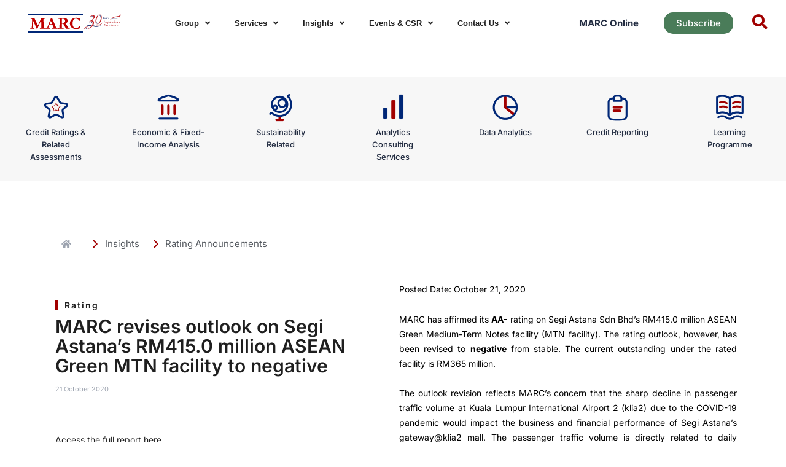

--- FILE ---
content_type: text/html; charset=UTF-8
request_url: https://www.marc.com.my/rating-announcements/marc-revises-outlook-on-segi-astanas-rm415-0-million-asean-green-mtn-facility-to-negative/
body_size: 65111
content:
<!DOCTYPE html>
<html dir="ltr" lang="en-US" prefix="og: https://ogp.me/ns#">
<head><style>img.lazy{min-height:1px}</style><link href="https://www.marc.com.my/wp-content/plugins/w3-total-cache/pub/js/lazyload.min.js" as="script">
<meta charset="UTF-8">
<meta name="viewport" content="width=device-width, initial-scale=1">
	 <link rel="profile" href="https://gmpg.org/xfn/11"> 
	 <title>MARC revises outlook on Segi Astana’s RM415.0 million ASEAN Green MTN facility to negative - MARC</title>
	<style>img:is([sizes="auto" i], [sizes^="auto," i]) { contain-intrinsic-size: 3000px 1500px }</style>
	
		<!-- All in One SEO 4.7.9.1 - aioseo.com -->
	<meta name="description" content="Posted Date: October 21, 2020MARC has affirmed its AA- rating on Segi Astana Sdn Bhd&#039;s RM415.0 million ASEAN Green Medium-Term Notes facility (MTN facility). The rating outlook, however, has been revised to negative from stable. The current outstanding under the rated facility is RM365 million.The outlook revision reflects MARC&#039;s concern that the sharp decline in" />
	<meta name="robots" content="max-image-preview:large" />
	<link rel="canonical" href="https://www.marc.com.my/rating-announcements/marc-revises-outlook-on-segi-astanas-rm415-0-million-asean-green-mtn-facility-to-negative/" />
	<meta name="generator" content="All in One SEO (AIOSEO) 4.7.9.1" />
		<meta property="og:locale" content="en_US" />
		<meta property="og:site_name" content="MARC - Malaysian Rating Corporation Berhad" />
		<meta property="og:type" content="article" />
		<meta property="og:title" content="MARC revises outlook on Segi Astana’s RM415.0 million ASEAN Green MTN facility to negative - MARC" />
		<meta property="og:description" content="Posted Date: October 21, 2020MARC has affirmed its AA- rating on Segi Astana Sdn Bhd&#039;s RM415.0 million ASEAN Green Medium-Term Notes facility (MTN facility). The rating outlook, however, has been revised to negative from stable. The current outstanding under the rated facility is RM365 million.The outlook revision reflects MARC&#039;s concern that the sharp decline in" />
		<meta property="og:url" content="https://www.marc.com.my/rating-announcements/marc-revises-outlook-on-segi-astanas-rm415-0-million-asean-green-mtn-facility-to-negative/" />
		<meta property="article:published_time" content="2020-10-20T16:00:00+00:00" />
		<meta property="article:modified_time" content="2020-10-20T16:00:00+00:00" />
		<meta name="twitter:card" content="summary_large_image" />
		<meta name="twitter:title" content="MARC revises outlook on Segi Astana’s RM415.0 million ASEAN Green MTN facility to negative - MARC" />
		<meta name="twitter:description" content="Posted Date: October 21, 2020MARC has affirmed its AA- rating on Segi Astana Sdn Bhd&#039;s RM415.0 million ASEAN Green Medium-Term Notes facility (MTN facility). The rating outlook, however, has been revised to negative from stable. The current outstanding under the rated facility is RM365 million.The outlook revision reflects MARC&#039;s concern that the sharp decline in" />
		<script type="application/ld+json" class="aioseo-schema">
			{"@context":"https:\/\/schema.org","@graph":[{"@type":"BreadcrumbList","@id":"https:\/\/www.marc.com.my\/rating-announcements\/marc-revises-outlook-on-segi-astanas-rm415-0-million-asean-green-mtn-facility-to-negative\/#breadcrumblist","itemListElement":[{"@type":"ListItem","@id":"https:\/\/www.marc.com.my\/#listItem","position":1,"name":"Home","item":"https:\/\/www.marc.com.my\/","nextItem":{"@type":"ListItem","@id":"https:\/\/www.marc.com.my\/rating-announcements\/marc-revises-outlook-on-segi-astanas-rm415-0-million-asean-green-mtn-facility-to-negative\/#listItem","name":"MARC revises outlook on Segi Astana's RM415.0 million ASEAN Green MTN facility to negative"}},{"@type":"ListItem","@id":"https:\/\/www.marc.com.my\/rating-announcements\/marc-revises-outlook-on-segi-astanas-rm415-0-million-asean-green-mtn-facility-to-negative\/#listItem","position":2,"name":"MARC revises outlook on Segi Astana's RM415.0 million ASEAN Green MTN facility to negative","previousItem":{"@type":"ListItem","@id":"https:\/\/www.marc.com.my\/#listItem","name":"Home"}}]},{"@type":"Organization","@id":"https:\/\/www.marc.com.my\/#organization","name":"MARC","description":"Malaysian Rating Corporation Berhad","url":"https:\/\/www.marc.com.my\/"},{"@type":"WebPage","@id":"https:\/\/www.marc.com.my\/rating-announcements\/marc-revises-outlook-on-segi-astanas-rm415-0-million-asean-green-mtn-facility-to-negative\/#webpage","url":"https:\/\/www.marc.com.my\/rating-announcements\/marc-revises-outlook-on-segi-astanas-rm415-0-million-asean-green-mtn-facility-to-negative\/","name":"MARC revises outlook on Segi Astana\u2019s RM415.0 million ASEAN Green MTN facility to negative - MARC","description":"Posted Date: October 21, 2020MARC has affirmed its AA- rating on Segi Astana Sdn Bhd's RM415.0 million ASEAN Green Medium-Term Notes facility (MTN facility). The rating outlook, however, has been revised to negative from stable. The current outstanding under the rated facility is RM365 million.The outlook revision reflects MARC's concern that the sharp decline in","inLanguage":"en-US","isPartOf":{"@id":"https:\/\/www.marc.com.my\/#website"},"breadcrumb":{"@id":"https:\/\/www.marc.com.my\/rating-announcements\/marc-revises-outlook-on-segi-astanas-rm415-0-million-asean-green-mtn-facility-to-negative\/#breadcrumblist"},"datePublished":"2020-10-21T00:00:00+08:00","dateModified":"2020-10-21T00:00:00+08:00"},{"@type":"WebSite","@id":"https:\/\/www.marc.com.my\/#website","url":"https:\/\/www.marc.com.my\/","name":"MARC","description":"Malaysian Rating Corporation Berhad","inLanguage":"en-US","publisher":{"@id":"https:\/\/www.marc.com.my\/#organization"}}]}
		</script>
		<!-- All in One SEO -->

<link rel='dns-prefetch' href='//www.marc.com.my' />
<link rel='dns-prefetch' href='//use.fontawesome.com' />
<link rel="alternate" type="application/rss+xml" title="MARC &raquo; Feed" href="https://www.marc.com.my/feed/" />
<link rel="alternate" type="application/rss+xml" title="MARC &raquo; Comments Feed" href="https://www.marc.com.my/comments/feed/" />
<script id="wpp-js" src="https://www.marc.com.my/wp-content/plugins/wordpress-popular-posts/assets/js/wpp.min.js?ver=7.3.3" data-sampling="0" data-sampling-rate="100" data-api-url="https://www.marc.com.my/wp-json/wordpress-popular-posts" data-post-id="13941" data-token="1fce7534af" data-lang="0" data-debug="0"></script>
<link rel="alternate" type="application/rss+xml" title="MARC &raquo; MARC revises outlook on Segi Astana&#8217;s RM415.0 million ASEAN Green MTN facility to negative Comments Feed" href="https://www.marc.com.my/rating-announcements/marc-revises-outlook-on-segi-astanas-rm415-0-million-asean-green-mtn-facility-to-negative/feed/" />
		<!-- This site uses the Google Analytics by MonsterInsights plugin v9.3.0 - Using Analytics tracking - https://www.monsterinsights.com/ -->
		<!-- Note: MonsterInsights is not currently configured on this site. The site owner needs to authenticate with Google Analytics in the MonsterInsights settings panel. -->
					<!-- No tracking code set -->
				<!-- / Google Analytics by MonsterInsights -->
		<script>
window._wpemojiSettings = {"baseUrl":"https:\/\/s.w.org\/images\/core\/emoji\/16.0.1\/72x72\/","ext":".png","svgUrl":"https:\/\/s.w.org\/images\/core\/emoji\/16.0.1\/svg\/","svgExt":".svg","source":{"concatemoji":"https:\/\/www.marc.com.my\/wp-includes\/js\/wp-emoji-release.min.js?ver=f11f50d1f7c36ca704b80fb06bfaec5a"}};
/*! This file is auto-generated */
!function(s,n){var o,i,e;function c(e){try{var t={supportTests:e,timestamp:(new Date).valueOf()};sessionStorage.setItem(o,JSON.stringify(t))}catch(e){}}function p(e,t,n){e.clearRect(0,0,e.canvas.width,e.canvas.height),e.fillText(t,0,0);var t=new Uint32Array(e.getImageData(0,0,e.canvas.width,e.canvas.height).data),a=(e.clearRect(0,0,e.canvas.width,e.canvas.height),e.fillText(n,0,0),new Uint32Array(e.getImageData(0,0,e.canvas.width,e.canvas.height).data));return t.every(function(e,t){return e===a[t]})}function u(e,t){e.clearRect(0,0,e.canvas.width,e.canvas.height),e.fillText(t,0,0);for(var n=e.getImageData(16,16,1,1),a=0;a<n.data.length;a++)if(0!==n.data[a])return!1;return!0}function f(e,t,n,a){switch(t){case"flag":return n(e,"\ud83c\udff3\ufe0f\u200d\u26a7\ufe0f","\ud83c\udff3\ufe0f\u200b\u26a7\ufe0f")?!1:!n(e,"\ud83c\udde8\ud83c\uddf6","\ud83c\udde8\u200b\ud83c\uddf6")&&!n(e,"\ud83c\udff4\udb40\udc67\udb40\udc62\udb40\udc65\udb40\udc6e\udb40\udc67\udb40\udc7f","\ud83c\udff4\u200b\udb40\udc67\u200b\udb40\udc62\u200b\udb40\udc65\u200b\udb40\udc6e\u200b\udb40\udc67\u200b\udb40\udc7f");case"emoji":return!a(e,"\ud83e\udedf")}return!1}function g(e,t,n,a){var r="undefined"!=typeof WorkerGlobalScope&&self instanceof WorkerGlobalScope?new OffscreenCanvas(300,150):s.createElement("canvas"),o=r.getContext("2d",{willReadFrequently:!0}),i=(o.textBaseline="top",o.font="600 32px Arial",{});return e.forEach(function(e){i[e]=t(o,e,n,a)}),i}function t(e){var t=s.createElement("script");t.src=e,t.defer=!0,s.head.appendChild(t)}"undefined"!=typeof Promise&&(o="wpEmojiSettingsSupports",i=["flag","emoji"],n.supports={everything:!0,everythingExceptFlag:!0},e=new Promise(function(e){s.addEventListener("DOMContentLoaded",e,{once:!0})}),new Promise(function(t){var n=function(){try{var e=JSON.parse(sessionStorage.getItem(o));if("object"==typeof e&&"number"==typeof e.timestamp&&(new Date).valueOf()<e.timestamp+604800&&"object"==typeof e.supportTests)return e.supportTests}catch(e){}return null}();if(!n){if("undefined"!=typeof Worker&&"undefined"!=typeof OffscreenCanvas&&"undefined"!=typeof URL&&URL.createObjectURL&&"undefined"!=typeof Blob)try{var e="postMessage("+g.toString()+"("+[JSON.stringify(i),f.toString(),p.toString(),u.toString()].join(",")+"));",a=new Blob([e],{type:"text/javascript"}),r=new Worker(URL.createObjectURL(a),{name:"wpTestEmojiSupports"});return void(r.onmessage=function(e){c(n=e.data),r.terminate(),t(n)})}catch(e){}c(n=g(i,f,p,u))}t(n)}).then(function(e){for(var t in e)n.supports[t]=e[t],n.supports.everything=n.supports.everything&&n.supports[t],"flag"!==t&&(n.supports.everythingExceptFlag=n.supports.everythingExceptFlag&&n.supports[t]);n.supports.everythingExceptFlag=n.supports.everythingExceptFlag&&!n.supports.flag,n.DOMReady=!1,n.readyCallback=function(){n.DOMReady=!0}}).then(function(){return e}).then(function(){var e;n.supports.everything||(n.readyCallback(),(e=n.source||{}).concatemoji?t(e.concatemoji):e.wpemoji&&e.twemoji&&(t(e.twemoji),t(e.wpemoji)))}))}((window,document),window._wpemojiSettings);
</script>
<link rel='stylesheet' id='jet-menu-astra-css' href='https://www.marc.com.my/wp-content/plugins/jet-menu/integration/themes/astra/assets/css/style.css?ver=2.4.8.1' media='all' />
<link rel='stylesheet' id='astra-theme-css-css' href='https://www.marc.com.my/wp-content/themes/astra/assets/css/minified/main.min.css?ver=4.1.5' media='all' />
<style id='astra-theme-css-inline-css'>
:root{--ast-container-default-xlg-padding:3em;--ast-container-default-lg-padding:3em;--ast-container-default-slg-padding:2em;--ast-container-default-md-padding:3em;--ast-container-default-sm-padding:3em;--ast-container-default-xs-padding:2.4em;--ast-container-default-xxs-padding:1.8em;--ast-code-block-background:#EEEEEE;--ast-comment-inputs-background:#FAFAFA;}html{font-size:93.75%;}a{color:var(--ast-global-color-0);}a:hover,a:focus{color:var(--ast-global-color-1);}body,button,input,select,textarea,.ast-button,.ast-custom-button{font-family:-apple-system,BlinkMacSystemFont,Segoe UI,Roboto,Oxygen-Sans,Ubuntu,Cantarell,Helvetica Neue,sans-serif;font-weight:inherit;font-size:15px;font-size:1rem;line-height:1.6em;}blockquote{color:var(--ast-global-color-3);}h1,.entry-content h1,h2,.entry-content h2,h3,.entry-content h3,h4,.entry-content h4,h5,.entry-content h5,h6,.entry-content h6,.site-title,.site-title a{font-weight:600;}.site-title{font-size:35px;font-size:2.3333333333333rem;display:block;}.site-header .site-description{font-size:15px;font-size:1rem;display:none;}.entry-title{font-size:30px;font-size:2rem;}h1,.entry-content h1{font-size:40px;font-size:2.6666666666667rem;font-weight:600;line-height:1.4em;}h2,.entry-content h2{font-size:30px;font-size:2rem;font-weight:600;line-height:1.25em;}h3,.entry-content h3{font-size:25px;font-size:1.6666666666667rem;font-weight:600;line-height:1.2em;}h4,.entry-content h4{font-size:20px;font-size:1.3333333333333rem;line-height:1.2em;font-weight:600;}h5,.entry-content h5{font-size:18px;font-size:1.2rem;line-height:1.2em;font-weight:600;}h6,.entry-content h6{font-size:15px;font-size:1rem;line-height:1.25em;font-weight:600;}::selection{background-color:var(--ast-global-color-0);color:#ffffff;}body,h1,.entry-title a,.entry-content h1,h2,.entry-content h2,h3,.entry-content h3,h4,.entry-content h4,h5,.entry-content h5,h6,.entry-content h6{color:var(--ast-global-color-3);}.tagcloud a:hover,.tagcloud a:focus,.tagcloud a.current-item{color:#ffffff;border-color:var(--ast-global-color-0);background-color:var(--ast-global-color-0);}input:focus,input[type="text"]:focus,input[type="email"]:focus,input[type="url"]:focus,input[type="password"]:focus,input[type="reset"]:focus,input[type="search"]:focus,textarea:focus{border-color:var(--ast-global-color-0);}input[type="radio"]:checked,input[type=reset],input[type="checkbox"]:checked,input[type="checkbox"]:hover:checked,input[type="checkbox"]:focus:checked,input[type=range]::-webkit-slider-thumb{border-color:var(--ast-global-color-0);background-color:var(--ast-global-color-0);box-shadow:none;}.site-footer a:hover + .post-count,.site-footer a:focus + .post-count{background:var(--ast-global-color-0);border-color:var(--ast-global-color-0);}.single .nav-links .nav-previous,.single .nav-links .nav-next{color:var(--ast-global-color-0);}.entry-meta,.entry-meta *{line-height:1.45;color:var(--ast-global-color-0);}.entry-meta a:hover,.entry-meta a:hover *,.entry-meta a:focus,.entry-meta a:focus *,.page-links > .page-link,.page-links .page-link:hover,.post-navigation a:hover{color:var(--ast-global-color-1);}#cat option,.secondary .calendar_wrap thead a,.secondary .calendar_wrap thead a:visited{color:var(--ast-global-color-0);}.secondary .calendar_wrap #today,.ast-progress-val span{background:var(--ast-global-color-0);}.secondary a:hover + .post-count,.secondary a:focus + .post-count{background:var(--ast-global-color-0);border-color:var(--ast-global-color-0);}.calendar_wrap #today > a{color:#ffffff;}.page-links .page-link,.single .post-navigation a{color:var(--ast-global-color-0);}.ast-archive-title{color:var(--ast-global-color-2);}.widget-title{font-size:21px;font-size:1.4rem;color:var(--ast-global-color-2);}.single .ast-author-details .author-title{color:var(--ast-global-color-1);}.ast-single-post .entry-content a,.ast-comment-content a:not(.ast-comment-edit-reply-wrap a){text-decoration:underline;}.ast-single-post .wp-block-button .wp-block-button__link,.ast-single-post .elementor-button-wrapper .elementor-button,.ast-single-post .entry-content .uagb-tab a,.ast-single-post .entry-content .uagb-ifb-cta a,.ast-single-post .entry-content .wp-block-uagb-buttons a,.ast-single-post .entry-content .uabb-module-content a,.ast-single-post .entry-content .uagb-post-grid a,.ast-single-post .entry-content .uagb-timeline a,.ast-single-post .entry-content .uagb-toc__wrap a,.ast-single-post .entry-content .uagb-taxomony-box a,.ast-single-post .entry-content .woocommerce a,.entry-content .wp-block-latest-posts > li > a,.ast-single-post .entry-content .wp-block-file__button{text-decoration:none;}a:focus-visible,.ast-menu-toggle:focus-visible,.site .skip-link:focus-visible,.wp-block-loginout input:focus-visible,.wp-block-search.wp-block-search__button-inside .wp-block-search__inside-wrapper,.ast-header-navigation-arrow:focus-visible{outline-style:dotted;outline-color:inherit;outline-width:thin;border-color:transparent;}input:focus,input[type="text"]:focus,input[type="email"]:focus,input[type="url"]:focus,input[type="password"]:focus,input[type="reset"]:focus,input[type="search"]:focus,textarea:focus,.wp-block-search__input:focus,[data-section="section-header-mobile-trigger"] .ast-button-wrap .ast-mobile-menu-trigger-minimal:focus,.ast-mobile-popup-drawer.active .menu-toggle-close:focus,.woocommerce-ordering select.orderby:focus,#ast-scroll-top:focus,.woocommerce a.add_to_cart_button:focus,.woocommerce .button.single_add_to_cart_button:focus{border-style:dotted;border-color:inherit;border-width:thin;outline-color:transparent;}.ast-logo-title-inline .site-logo-img{padding-right:1em;}.ast-page-builder-template .hentry {margin: 0;}.ast-page-builder-template .site-content > .ast-container {max-width: 100%;padding: 0;}.ast-page-builder-template .site-content #primary {padding: 0;margin: 0;}.ast-page-builder-template .no-results {text-align: center;margin: 4em auto;}.ast-page-builder-template .ast-pagination {padding: 2em;}.ast-page-builder-template .entry-header.ast-no-title.ast-no-thumbnail {margin-top: 0;}.ast-page-builder-template .entry-header.ast-header-without-markup {margin-top: 0;margin-bottom: 0;}.ast-page-builder-template .entry-header.ast-no-title.ast-no-meta {margin-bottom: 0;}.ast-page-builder-template.single .post-navigation {padding-bottom: 2em;}.ast-page-builder-template.single-post .site-content > .ast-container {max-width: 100%;}.ast-page-builder-template .entry-header {margin-top: 2em;margin-left: auto;margin-right: auto;}.ast-single-post.ast-page-builder-template .site-main > article,.woocommerce.ast-page-builder-template .site-main {padding-top: 2em;padding-left: 20px;padding-right: 20px;}.ast-page-builder-template .ast-archive-description {margin: 2em auto 0;padding-left: 20px;padding-right: 20px;}.ast-page-builder-template .ast-row {margin-left: 0;margin-right: 0;}.single.ast-page-builder-template .entry-header + .entry-content {margin-bottom: 2em;}@media(min-width: 921px) {.ast-page-builder-template.archive.ast-right-sidebar .ast-row article,.ast-page-builder-template.archive.ast-left-sidebar .ast-row article {padding-left: 0;padding-right: 0;}}@media (max-width:921px){#ast-desktop-header{display:none;}}@media (min-width:921px){#ast-mobile-header{display:none;}}.wp-block-buttons.aligncenter{justify-content:center;}@media (max-width:921px){.ast-theme-transparent-header #primary,.ast-theme-transparent-header #secondary{padding:0;}}@media (max-width:921px){.ast-plain-container.ast-no-sidebar #primary{padding:0;}}.ast-plain-container.ast-no-sidebar #primary{margin-top:0;margin-bottom:0;}@media (min-width:1200px){.ast-plain-container.ast-no-sidebar #primary{margin-top:60px;margin-bottom:60px;}}.wp-block-button.is-style-outline .wp-block-button__link{border-color:var(--ast-global-color-0);}div.wp-block-button.is-style-outline > .wp-block-button__link:not(.has-text-color),div.wp-block-button.wp-block-button__link.is-style-outline:not(.has-text-color){color:var(--ast-global-color-0);}.wp-block-button.is-style-outline .wp-block-button__link:hover,div.wp-block-button.is-style-outline .wp-block-button__link:focus,div.wp-block-button.is-style-outline > .wp-block-button__link:not(.has-text-color):hover,div.wp-block-button.wp-block-button__link.is-style-outline:not(.has-text-color):hover{color:#ffffff;background-color:var(--ast-global-color-1);border-color:var(--ast-global-color-1);}.post-page-numbers.current .page-link,.ast-pagination .page-numbers.current{color:#ffffff;border-color:var(--ast-global-color-0);background-color:var(--ast-global-color-0);border-radius:2px;}h1.widget-title{font-weight:600;}h2.widget-title{font-weight:600;}h3.widget-title{font-weight:600;}#page{display:flex;flex-direction:column;min-height:100vh;}.ast-404-layout-1 h1.page-title{color:var(--ast-global-color-2);}.single .post-navigation a{line-height:1em;height:inherit;}.error-404 .page-sub-title{font-size:1.5rem;font-weight:inherit;}.search .site-content .content-area .search-form{margin-bottom:0;}#page .site-content{flex-grow:1;}.widget{margin-bottom:3.5em;}#secondary li{line-height:1.5em;}#secondary .wp-block-group h2{margin-bottom:0.7em;}#secondary h2{font-size:1.7rem;}.ast-separate-container .ast-article-post,.ast-separate-container .ast-article-single,.ast-separate-container .ast-comment-list li.depth-1,.ast-separate-container .comment-respond{padding:3em;}.ast-separate-container .ast-comment-list li.depth-1,.hentry{margin-bottom:2em;}.ast-separate-container .ast-archive-description,.ast-separate-container .ast-author-box{background-color:var(--ast-global-color-5);border-bottom:1px solid var(--ast-border-color);}.ast-separate-container .comments-title{padding:2em 2em 0 2em;}.ast-page-builder-template .comment-form-textarea,.ast-comment-formwrap .ast-grid-common-col{padding:0;}.ast-comment-formwrap{padding:0 20px;display:inline-flex;column-gap:20px;}.archive.ast-page-builder-template .entry-header{margin-top:2em;}.ast-page-builder-template .ast-comment-formwrap{width:100%;}.entry-title{margin-bottom:0.5em;}.ast-archive-description p{font-size:inherit;font-weight:inherit;line-height:inherit;}@media (min-width:921px){.ast-left-sidebar.ast-page-builder-template #secondary,.archive.ast-right-sidebar.ast-page-builder-template .site-main{padding-left:20px;padding-right:20px;}}@media (max-width:544px){.ast-comment-formwrap.ast-row{column-gap:10px;display:inline-block;}#ast-commentform .ast-grid-common-col{position:relative;width:100%;}}@media (min-width:1201px){.ast-separate-container .ast-article-post,.ast-separate-container .ast-article-single,.ast-separate-container .ast-author-box,.ast-separate-container .ast-404-layout-1,.ast-separate-container .no-results{padding:3em;}}@media (max-width:921px){.ast-separate-container #primary,.ast-separate-container #secondary{padding:1.5em 0;}#primary,#secondary{padding:1.5em 0;margin:0;}.ast-left-sidebar #content > .ast-container{display:flex;flex-direction:column-reverse;width:100%;}}@media (min-width:922px){.ast-separate-container.ast-right-sidebar #primary,.ast-separate-container.ast-left-sidebar #primary{border:0;}.search-no-results.ast-separate-container #primary{margin-bottom:4em;}}.wp-block-button .wp-block-button__link{color:#ffffff;}.wp-block-button .wp-block-button__link:hover,.wp-block-button .wp-block-button__link:focus{color:#ffffff;background-color:var(--ast-global-color-1);border-color:var(--ast-global-color-1);}.elementor-widget-heading h1.elementor-heading-title{line-height:1.4em;}.elementor-widget-heading h2.elementor-heading-title{line-height:1.25em;}.elementor-widget-heading h3.elementor-heading-title{line-height:1.2em;}.elementor-widget-heading h4.elementor-heading-title{line-height:1.2em;}.elementor-widget-heading h5.elementor-heading-title{line-height:1.2em;}.elementor-widget-heading h6.elementor-heading-title{line-height:1.25em;}.wp-block-button .wp-block-button__link,.wp-block-search .wp-block-search__button,body .wp-block-file .wp-block-file__button{border-color:var(--ast-global-color-0);background-color:var(--ast-global-color-0);color:#ffffff;font-family:inherit;font-weight:inherit;line-height:1em;padding-top:15px;padding-right:30px;padding-bottom:15px;padding-left:30px;}@media (max-width:921px){.wp-block-button .wp-block-button__link,.wp-block-search .wp-block-search__button,body .wp-block-file .wp-block-file__button{padding-top:14px;padding-right:28px;padding-bottom:14px;padding-left:28px;}}@media (max-width:544px){.wp-block-button .wp-block-button__link,.wp-block-search .wp-block-search__button,body .wp-block-file .wp-block-file__button{padding-top:12px;padding-right:24px;padding-bottom:12px;padding-left:24px;}}.menu-toggle,button,.ast-button,.ast-custom-button,.button,input#submit,input[type="button"],input[type="submit"],input[type="reset"],form[CLASS*="wp-block-search__"].wp-block-search .wp-block-search__inside-wrapper .wp-block-search__button,body .wp-block-file .wp-block-file__button,.search .search-submit{border-style:solid;border-top-width:0;border-right-width:0;border-left-width:0;border-bottom-width:0;color:#ffffff;border-color:var(--ast-global-color-0);background-color:var(--ast-global-color-0);padding-top:15px;padding-right:30px;padding-bottom:15px;padding-left:30px;font-family:inherit;font-weight:inherit;line-height:1em;}button:focus,.menu-toggle:hover,button:hover,.ast-button:hover,.ast-custom-button:hover .button:hover,.ast-custom-button:hover ,input[type=reset]:hover,input[type=reset]:focus,input#submit:hover,input#submit:focus,input[type="button"]:hover,input[type="button"]:focus,input[type="submit"]:hover,input[type="submit"]:focus,form[CLASS*="wp-block-search__"].wp-block-search .wp-block-search__inside-wrapper .wp-block-search__button:hover,form[CLASS*="wp-block-search__"].wp-block-search .wp-block-search__inside-wrapper .wp-block-search__button:focus,body .wp-block-file .wp-block-file__button:hover,body .wp-block-file .wp-block-file__button:focus{color:#ffffff;background-color:var(--ast-global-color-1);border-color:var(--ast-global-color-1);}form[CLASS*="wp-block-search__"].wp-block-search .wp-block-search__inside-wrapper .wp-block-search__button.has-icon{padding-top:calc(15px - 3px);padding-right:calc(30px - 3px);padding-bottom:calc(15px - 3px);padding-left:calc(30px - 3px);}@media (max-width:921px){.menu-toggle,button,.ast-button,.ast-custom-button,.button,input#submit,input[type="button"],input[type="submit"],input[type="reset"],form[CLASS*="wp-block-search__"].wp-block-search .wp-block-search__inside-wrapper .wp-block-search__button,body .wp-block-file .wp-block-file__button,.search .search-submit{padding-top:14px;padding-right:28px;padding-bottom:14px;padding-left:28px;}}@media (max-width:544px){.menu-toggle,button,.ast-button,.ast-custom-button,.button,input#submit,input[type="button"],input[type="submit"],input[type="reset"],form[CLASS*="wp-block-search__"].wp-block-search .wp-block-search__inside-wrapper .wp-block-search__button,body .wp-block-file .wp-block-file__button,.search .search-submit{padding-top:12px;padding-right:24px;padding-bottom:12px;padding-left:24px;}}@media (max-width:921px){.ast-mobile-header-stack .main-header-bar .ast-search-menu-icon{display:inline-block;}.ast-header-break-point.ast-header-custom-item-outside .ast-mobile-header-stack .main-header-bar .ast-search-icon{margin:0;}.ast-comment-avatar-wrap img{max-width:2.5em;}.ast-separate-container .ast-comment-list li.depth-1{padding:1.5em 2.14em;}.ast-separate-container .comment-respond{padding:2em 2.14em;}.ast-comment-meta{padding:0 1.8888em 1.3333em;}}@media (min-width:544px){.ast-container{max-width:100%;}}@media (max-width:544px){.ast-separate-container .ast-article-post,.ast-separate-container .ast-article-single,.ast-separate-container .comments-title,.ast-separate-container .ast-archive-description{padding:1.5em 1em;}.ast-separate-container #content .ast-container{padding-left:0.54em;padding-right:0.54em;}.ast-separate-container .ast-comment-list li.depth-1{padding:1.5em 1em;margin-bottom:1.5em;}.ast-separate-container .ast-comment-list .bypostauthor{padding:.5em;}.ast-search-menu-icon.ast-dropdown-active .search-field{width:170px;}}.ast-separate-container{background-color:var(--ast-global-color-4);;}@media (max-width:921px){.site-title{display:block;}.site-header .site-description{display:none;}.entry-title{font-size:30px;}h1,.entry-content h1{font-size:30px;}h2,.entry-content h2{font-size:25px;}h3,.entry-content h3{font-size:20px;}}@media (max-width:544px){.site-title{display:block;}.site-header .site-description{display:none;}.entry-title{font-size:30px;}h1,.entry-content h1{font-size:30px;}h2,.entry-content h2{font-size:25px;}h3,.entry-content h3{font-size:20px;}}@media (max-width:921px){html{font-size:85.5%;}}@media (max-width:544px){html{font-size:85.5%;}}@media (min-width:922px){.ast-container{max-width:1240px;}}@media (min-width:922px){.site-content .ast-container{display:flex;}}@media (max-width:921px){.site-content .ast-container{flex-direction:column;}}@media (min-width:922px){.main-header-menu .sub-menu .menu-item.ast-left-align-sub-menu:hover > .sub-menu,.main-header-menu .sub-menu .menu-item.ast-left-align-sub-menu.focus > .sub-menu{margin-left:-0px;}}blockquote,cite {font-style: initial;}.wp-block-file {display: flex;align-items: center;flex-wrap: wrap;justify-content: space-between;}.wp-block-pullquote {border: none;}.wp-block-pullquote blockquote::before {content: "\201D";font-family: "Helvetica",sans-serif;display: flex;transform: rotate( 180deg );font-size: 6rem;font-style: normal;line-height: 1;font-weight: bold;align-items: center;justify-content: center;}.has-text-align-right > blockquote::before {justify-content: flex-start;}.has-text-align-left > blockquote::before {justify-content: flex-end;}figure.wp-block-pullquote.is-style-solid-color blockquote {max-width: 100%;text-align: inherit;}html body {--wp--custom--ast-default-block-top-padding: 3em;--wp--custom--ast-default-block-right-padding: 3em;--wp--custom--ast-default-block-bottom-padding: 3em;--wp--custom--ast-default-block-left-padding: 3em;--wp--custom--ast-container-width: 1200px;--wp--custom--ast-content-width-size: 1200px;--wp--custom--ast-wide-width-size: calc(1200px + var(--wp--custom--ast-default-block-left-padding) + var(--wp--custom--ast-default-block-right-padding));}.ast-narrow-container {--wp--custom--ast-content-width-size: 750px;--wp--custom--ast-wide-width-size: 750px;}@media(max-width: 921px) {html body {--wp--custom--ast-default-block-top-padding: 3em;--wp--custom--ast-default-block-right-padding: 2em;--wp--custom--ast-default-block-bottom-padding: 3em;--wp--custom--ast-default-block-left-padding: 2em;}}@media(max-width: 544px) {html body {--wp--custom--ast-default-block-top-padding: 3em;--wp--custom--ast-default-block-right-padding: 1.5em;--wp--custom--ast-default-block-bottom-padding: 3em;--wp--custom--ast-default-block-left-padding: 1.5em;}}.entry-content > .wp-block-group,.entry-content > .wp-block-cover,.entry-content > .wp-block-columns {padding-top: var(--wp--custom--ast-default-block-top-padding);padding-right: var(--wp--custom--ast-default-block-right-padding);padding-bottom: var(--wp--custom--ast-default-block-bottom-padding);padding-left: var(--wp--custom--ast-default-block-left-padding);}.ast-plain-container.ast-no-sidebar .entry-content > .alignfull,.ast-page-builder-template .ast-no-sidebar .entry-content > .alignfull {margin-left: calc( -50vw + 50%);margin-right: calc( -50vw + 50%);max-width: 100vw;width: 100vw;}.ast-plain-container.ast-no-sidebar .entry-content .alignfull .alignfull,.ast-page-builder-template.ast-no-sidebar .entry-content .alignfull .alignfull,.ast-plain-container.ast-no-sidebar .entry-content .alignfull .alignwide,.ast-page-builder-template.ast-no-sidebar .entry-content .alignfull .alignwide,.ast-plain-container.ast-no-sidebar .entry-content .alignwide .alignfull,.ast-page-builder-template.ast-no-sidebar .entry-content .alignwide .alignfull,.ast-plain-container.ast-no-sidebar .entry-content .alignwide .alignwide,.ast-page-builder-template.ast-no-sidebar .entry-content .alignwide .alignwide,.ast-plain-container.ast-no-sidebar .entry-content .wp-block-column .alignfull,.ast-page-builder-template.ast-no-sidebar .entry-content .wp-block-column .alignfull,.ast-plain-container.ast-no-sidebar .entry-content .wp-block-column .alignwide,.ast-page-builder-template.ast-no-sidebar .entry-content .wp-block-column .alignwide {margin-left: auto;margin-right: auto;width: 100%;}[ast-blocks-layout] .wp-block-separator:not(.is-style-dots) {height: 0;}[ast-blocks-layout] .wp-block-separator {margin: 20px auto;}[ast-blocks-layout] .wp-block-separator:not(.is-style-wide):not(.is-style-dots) {max-width: 100px;}[ast-blocks-layout] .wp-block-separator.has-background {padding: 0;}.entry-content[ast-blocks-layout] > * {max-width: var(--wp--custom--ast-content-width-size);margin-left: auto;margin-right: auto;}.entry-content[ast-blocks-layout] > .alignwide {max-width: var(--wp--custom--ast-wide-width-size);}.entry-content[ast-blocks-layout] .alignfull {max-width: none;}.entry-content .wp-block-columns {margin-bottom: 0;}blockquote {margin: 1.5em;border: none;}.wp-block-quote:not(.has-text-align-right):not(.has-text-align-center) {border-left: 5px solid rgba(0,0,0,0.05);}.has-text-align-right > blockquote,blockquote.has-text-align-right {border-right: 5px solid rgba(0,0,0,0.05);}.has-text-align-left > blockquote,blockquote.has-text-align-left {border-left: 5px solid rgba(0,0,0,0.05);}.wp-block-site-tagline,.wp-block-latest-posts .read-more {margin-top: 15px;}.wp-block-loginout p label {display: block;}.wp-block-loginout p:not(.login-remember):not(.login-submit) input {width: 100%;}.wp-block-loginout input:focus {border-color: transparent;}.wp-block-loginout input:focus {outline: thin dotted;}.entry-content .wp-block-media-text .wp-block-media-text__content {padding: 0 0 0 8%;}.entry-content .wp-block-media-text.has-media-on-the-right .wp-block-media-text__content {padding: 0 8% 0 0;}.entry-content .wp-block-media-text.has-background .wp-block-media-text__content {padding: 8%;}.entry-content .wp-block-cover:not([class*="background-color"]) .wp-block-cover__inner-container,.entry-content .wp-block-cover:not([class*="background-color"]) .wp-block-cover-image-text,.entry-content .wp-block-cover:not([class*="background-color"]) .wp-block-cover-text,.entry-content .wp-block-cover-image:not([class*="background-color"]) .wp-block-cover__inner-container,.entry-content .wp-block-cover-image:not([class*="background-color"]) .wp-block-cover-image-text,.entry-content .wp-block-cover-image:not([class*="background-color"]) .wp-block-cover-text {color: var(--ast-global-color-5);}.wp-block-loginout .login-remember input {width: 1.1rem;height: 1.1rem;margin: 0 5px 4px 0;vertical-align: middle;}.wp-block-latest-posts > li > *:first-child,.wp-block-latest-posts:not(.is-grid) > li:first-child {margin-top: 0;}.wp-block-search__inside-wrapper .wp-block-search__input {padding: 0 10px;color: var(--ast-global-color-3);background: var(--ast-global-color-5);border-color: var(--ast-border-color);}.wp-block-latest-posts .read-more {margin-bottom: 1.5em;}.wp-block-search__no-button .wp-block-search__inside-wrapper .wp-block-search__input {padding-top: 5px;padding-bottom: 5px;}.wp-block-latest-posts .wp-block-latest-posts__post-date,.wp-block-latest-posts .wp-block-latest-posts__post-author {font-size: 1rem;}.wp-block-latest-posts > li > *,.wp-block-latest-posts:not(.is-grid) > li {margin-top: 12px;margin-bottom: 12px;}.ast-page-builder-template .entry-content[ast-blocks-layout] > *,.ast-page-builder-template .entry-content[ast-blocks-layout] > .alignfull > * {max-width: none;}.ast-page-builder-template .entry-content[ast-blocks-layout] > .alignwide > * {max-width: var(--wp--custom--ast-wide-width-size);}.ast-page-builder-template .entry-content[ast-blocks-layout] > .inherit-container-width > *,.ast-page-builder-template .entry-content[ast-blocks-layout] > * > *,.entry-content[ast-blocks-layout] > .wp-block-cover .wp-block-cover__inner-container {max-width: var(--wp--custom--ast-content-width-size);margin-left: auto;margin-right: auto;}.entry-content[ast-blocks-layout] .wp-block-cover:not(.alignleft):not(.alignright) {width: auto;}@media(max-width: 1200px) {.ast-separate-container .entry-content > .alignfull,.ast-separate-container .entry-content[ast-blocks-layout] > .alignwide,.ast-plain-container .entry-content[ast-blocks-layout] > .alignwide,.ast-plain-container .entry-content .alignfull {margin-left: calc(-1 * min(var(--ast-container-default-xlg-padding),20px)) ;margin-right: calc(-1 * min(var(--ast-container-default-xlg-padding),20px));}}@media(min-width: 1201px) {.ast-separate-container .entry-content > .alignfull {margin-left: calc(-1 * var(--ast-container-default-xlg-padding) );margin-right: calc(-1 * var(--ast-container-default-xlg-padding) );}.ast-separate-container .entry-content[ast-blocks-layout] > .alignwide,.ast-plain-container .entry-content[ast-blocks-layout] > .alignwide {margin-left: calc(-1 * var(--wp--custom--ast-default-block-left-padding) );margin-right: calc(-1 * var(--wp--custom--ast-default-block-right-padding) );}}@media(min-width: 921px) {.ast-separate-container .entry-content .wp-block-group.alignwide:not(.inherit-container-width) > :where(:not(.alignleft):not(.alignright)),.ast-plain-container .entry-content .wp-block-group.alignwide:not(.inherit-container-width) > :where(:not(.alignleft):not(.alignright)) {max-width: calc( var(--wp--custom--ast-content-width-size) + 80px );}.ast-plain-container.ast-right-sidebar .entry-content[ast-blocks-layout] .alignfull,.ast-plain-container.ast-left-sidebar .entry-content[ast-blocks-layout] .alignfull {margin-left: -60px;margin-right: -60px;}}@media(min-width: 544px) {.entry-content > .alignleft {margin-right: 20px;}.entry-content > .alignright {margin-left: 20px;}}@media (max-width:544px){.wp-block-columns .wp-block-column:not(:last-child){margin-bottom:20px;}.wp-block-latest-posts{margin:0;}}@media( max-width: 600px ) {.entry-content .wp-block-media-text .wp-block-media-text__content,.entry-content .wp-block-media-text.has-media-on-the-right .wp-block-media-text__content {padding: 8% 0 0;}.entry-content .wp-block-media-text.has-background .wp-block-media-text__content {padding: 8%;}}.ast-narrow-container .site-content .wp-block-uagb-image--align-full .wp-block-uagb-image__figure {max-width: 100%;margin-left: auto;margin-right: auto;}:root .has-ast-global-color-0-color{color:var(--ast-global-color-0);}:root .has-ast-global-color-0-background-color{background-color:var(--ast-global-color-0);}:root .wp-block-button .has-ast-global-color-0-color{color:var(--ast-global-color-0);}:root .wp-block-button .has-ast-global-color-0-background-color{background-color:var(--ast-global-color-0);}:root .has-ast-global-color-1-color{color:var(--ast-global-color-1);}:root .has-ast-global-color-1-background-color{background-color:var(--ast-global-color-1);}:root .wp-block-button .has-ast-global-color-1-color{color:var(--ast-global-color-1);}:root .wp-block-button .has-ast-global-color-1-background-color{background-color:var(--ast-global-color-1);}:root .has-ast-global-color-2-color{color:var(--ast-global-color-2);}:root .has-ast-global-color-2-background-color{background-color:var(--ast-global-color-2);}:root .wp-block-button .has-ast-global-color-2-color{color:var(--ast-global-color-2);}:root .wp-block-button .has-ast-global-color-2-background-color{background-color:var(--ast-global-color-2);}:root .has-ast-global-color-3-color{color:var(--ast-global-color-3);}:root .has-ast-global-color-3-background-color{background-color:var(--ast-global-color-3);}:root .wp-block-button .has-ast-global-color-3-color{color:var(--ast-global-color-3);}:root .wp-block-button .has-ast-global-color-3-background-color{background-color:var(--ast-global-color-3);}:root .has-ast-global-color-4-color{color:var(--ast-global-color-4);}:root .has-ast-global-color-4-background-color{background-color:var(--ast-global-color-4);}:root .wp-block-button .has-ast-global-color-4-color{color:var(--ast-global-color-4);}:root .wp-block-button .has-ast-global-color-4-background-color{background-color:var(--ast-global-color-4);}:root .has-ast-global-color-5-color{color:var(--ast-global-color-5);}:root .has-ast-global-color-5-background-color{background-color:var(--ast-global-color-5);}:root .wp-block-button .has-ast-global-color-5-color{color:var(--ast-global-color-5);}:root .wp-block-button .has-ast-global-color-5-background-color{background-color:var(--ast-global-color-5);}:root .has-ast-global-color-6-color{color:var(--ast-global-color-6);}:root .has-ast-global-color-6-background-color{background-color:var(--ast-global-color-6);}:root .wp-block-button .has-ast-global-color-6-color{color:var(--ast-global-color-6);}:root .wp-block-button .has-ast-global-color-6-background-color{background-color:var(--ast-global-color-6);}:root .has-ast-global-color-7-color{color:var(--ast-global-color-7);}:root .has-ast-global-color-7-background-color{background-color:var(--ast-global-color-7);}:root .wp-block-button .has-ast-global-color-7-color{color:var(--ast-global-color-7);}:root .wp-block-button .has-ast-global-color-7-background-color{background-color:var(--ast-global-color-7);}:root .has-ast-global-color-8-color{color:var(--ast-global-color-8);}:root .has-ast-global-color-8-background-color{background-color:var(--ast-global-color-8);}:root .wp-block-button .has-ast-global-color-8-color{color:var(--ast-global-color-8);}:root .wp-block-button .has-ast-global-color-8-background-color{background-color:var(--ast-global-color-8);}:root{--ast-global-color-0:#0170B9;--ast-global-color-1:#3a3a3a;--ast-global-color-2:#3a3a3a;--ast-global-color-3:#4B4F58;--ast-global-color-4:#F5F5F5;--ast-global-color-5:#FFFFFF;--ast-global-color-6:#E5E5E5;--ast-global-color-7:#424242;--ast-global-color-8:#000000;}:root {--ast-border-color : var(--ast-global-color-6);}.ast-single-entry-banner {-js-display: flex;display: flex;flex-direction: column;justify-content: center;text-align: center;position: relative;background: #eeeeee;}.ast-single-entry-banner[data-banner-layout="layout-1"] {max-width: 1200px;background: inherit;padding: 20px 0;}.ast-single-entry-banner[data-banner-width-type="custom"] {margin: 0 auto;width: 100%;}.ast-single-entry-banner + .site-content .entry-header {margin-bottom: 0;}header.entry-header > *:not(:last-child){margin-bottom:10px;}.ast-archive-entry-banner {-js-display: flex;display: flex;flex-direction: column;justify-content: center;text-align: center;position: relative;background: #eeeeee;}.ast-archive-entry-banner[data-banner-width-type="custom"] {margin: 0 auto;width: 100%;}.ast-archive-entry-banner[data-banner-layout="layout-1"] {background: inherit;padding: 20px 0;text-align: left;}body.archive .ast-archive-description{max-width:1200px;width:100%;text-align:left;padding-top:3em;padding-right:3em;padding-bottom:3em;padding-left:3em;}body.archive .ast-archive-description .ast-archive-title,body.archive .ast-archive-description .ast-archive-title *{font-size:40px;font-size:2.6666666666667rem;}body.archive .ast-archive-description > *:not(:last-child){margin-bottom:10px;}@media (max-width:921px){body.archive .ast-archive-description{text-align:left;}}@media (max-width:544px){body.archive .ast-archive-description{text-align:left;}}.ast-breadcrumbs .trail-browse,.ast-breadcrumbs .trail-items,.ast-breadcrumbs .trail-items li{display:inline-block;margin:0;padding:0;border:none;background:inherit;text-indent:0;text-decoration:none;}.ast-breadcrumbs .trail-browse{font-size:inherit;font-style:inherit;font-weight:inherit;color:inherit;}.ast-breadcrumbs .trail-items{list-style:none;}.trail-items li::after{padding:0 0.3em;content:"\00bb";}.trail-items li:last-of-type::after{display:none;}h1,.entry-content h1,h2,.entry-content h2,h3,.entry-content h3,h4,.entry-content h4,h5,.entry-content h5,h6,.entry-content h6{color:var(--ast-global-color-2);}.entry-title a{color:var(--ast-global-color-2);}@media (max-width:921px){.ast-builder-grid-row-container.ast-builder-grid-row-tablet-3-firstrow .ast-builder-grid-row > *:first-child,.ast-builder-grid-row-container.ast-builder-grid-row-tablet-3-lastrow .ast-builder-grid-row > *:last-child{grid-column:1 / -1;}}@media (max-width:544px){.ast-builder-grid-row-container.ast-builder-grid-row-mobile-3-firstrow .ast-builder-grid-row > *:first-child,.ast-builder-grid-row-container.ast-builder-grid-row-mobile-3-lastrow .ast-builder-grid-row > *:last-child{grid-column:1 / -1;}}.ast-builder-layout-element[data-section="title_tagline"]{display:flex;}@media (max-width:921px){.ast-header-break-point .ast-builder-layout-element[data-section="title_tagline"]{display:flex;}}@media (max-width:544px){.ast-header-break-point .ast-builder-layout-element[data-section="title_tagline"]{display:flex;}}.ast-builder-menu-1{font-family:inherit;font-weight:inherit;}.ast-builder-menu-1 .sub-menu,.ast-builder-menu-1 .inline-on-mobile .sub-menu{border-top-width:2px;border-bottom-width:0px;border-right-width:0px;border-left-width:0px;border-color:var(--ast-global-color-0);border-style:solid;}.ast-builder-menu-1 .main-header-menu > .menu-item > .sub-menu,.ast-builder-menu-1 .main-header-menu > .menu-item > .astra-full-megamenu-wrapper{margin-top:0px;}.ast-desktop .ast-builder-menu-1 .main-header-menu > .menu-item > .sub-menu:before,.ast-desktop .ast-builder-menu-1 .main-header-menu > .menu-item > .astra-full-megamenu-wrapper:before{height:calc( 0px + 5px );}.ast-desktop .ast-builder-menu-1 .menu-item .sub-menu .menu-link{border-style:none;}@media (max-width:921px){.ast-header-break-point .ast-builder-menu-1 .menu-item.menu-item-has-children > .ast-menu-toggle{top:0;}.ast-builder-menu-1 .menu-item-has-children > .menu-link:after{content:unset;}.ast-builder-menu-1 .main-header-menu > .menu-item > .sub-menu,.ast-builder-menu-1 .main-header-menu > .menu-item > .astra-full-megamenu-wrapper{margin-top:0;}}@media (max-width:544px){.ast-header-break-point .ast-builder-menu-1 .menu-item.menu-item-has-children > .ast-menu-toggle{top:0;}.ast-builder-menu-1 .main-header-menu > .menu-item > .sub-menu,.ast-builder-menu-1 .main-header-menu > .menu-item > .astra-full-megamenu-wrapper{margin-top:0;}}.ast-builder-menu-1{display:flex;}@media (max-width:921px){.ast-header-break-point .ast-builder-menu-1{display:flex;}}@media (max-width:544px){.ast-header-break-point .ast-builder-menu-1{display:flex;}}.site-below-footer-wrap{padding-top:20px;padding-bottom:20px;}.site-below-footer-wrap[data-section="section-below-footer-builder"]{background-color:#eeeeee;;min-height:80px;}.site-below-footer-wrap[data-section="section-below-footer-builder"] .ast-builder-grid-row{max-width:1200px;margin-left:auto;margin-right:auto;}.site-below-footer-wrap[data-section="section-below-footer-builder"] .ast-builder-grid-row,.site-below-footer-wrap[data-section="section-below-footer-builder"] .site-footer-section{align-items:flex-start;}.site-below-footer-wrap[data-section="section-below-footer-builder"].ast-footer-row-inline .site-footer-section{display:flex;margin-bottom:0;}.ast-builder-grid-row-full .ast-builder-grid-row{grid-template-columns:1fr;}@media (max-width:921px){.site-below-footer-wrap[data-section="section-below-footer-builder"].ast-footer-row-tablet-inline .site-footer-section{display:flex;margin-bottom:0;}.site-below-footer-wrap[data-section="section-below-footer-builder"].ast-footer-row-tablet-stack .site-footer-section{display:block;margin-bottom:10px;}.ast-builder-grid-row-container.ast-builder-grid-row-tablet-full .ast-builder-grid-row{grid-template-columns:1fr;}}@media (max-width:544px){.site-below-footer-wrap[data-section="section-below-footer-builder"].ast-footer-row-mobile-inline .site-footer-section{display:flex;margin-bottom:0;}.site-below-footer-wrap[data-section="section-below-footer-builder"].ast-footer-row-mobile-stack .site-footer-section{display:block;margin-bottom:10px;}.ast-builder-grid-row-container.ast-builder-grid-row-mobile-full .ast-builder-grid-row{grid-template-columns:1fr;}}.site-below-footer-wrap[data-section="section-below-footer-builder"]{display:grid;}@media (max-width:921px){.ast-header-break-point .site-below-footer-wrap[data-section="section-below-footer-builder"]{display:grid;}}@media (max-width:544px){.ast-header-break-point .site-below-footer-wrap[data-section="section-below-footer-builder"]{display:grid;}}.ast-footer-copyright{text-align:center;}.ast-footer-copyright {color:var(--ast-global-color-3);}@media (max-width:921px){.ast-footer-copyright{text-align:center;}}@media (max-width:544px){.ast-footer-copyright{text-align:center;}}.ast-footer-copyright.ast-builder-layout-element{display:flex;}@media (max-width:921px){.ast-header-break-point .ast-footer-copyright.ast-builder-layout-element{display:flex;}}@media (max-width:544px){.ast-header-break-point .ast-footer-copyright.ast-builder-layout-element{display:flex;}}.footer-widget-area.widget-area.site-footer-focus-item{width:auto;}.elementor-template-full-width .ast-container{display:block;}@media (max-width:544px){.elementor-element .elementor-wc-products .woocommerce[class*="columns-"] ul.products li.product{width:auto;margin:0;}.elementor-element .woocommerce .woocommerce-result-count{float:none;}}.ast-desktop .ast-mega-menu-enabled .ast-builder-menu-1 div:not( .astra-full-megamenu-wrapper) .sub-menu,.ast-builder-menu-1 .inline-on-mobile .sub-menu,.ast-desktop .ast-builder-menu-1 .astra-full-megamenu-wrapper,.ast-desktop .ast-builder-menu-1 .menu-item .sub-menu{box-shadow:0px 4px 10px -2px rgba(0,0,0,0.1);}.ast-desktop .ast-mobile-popup-drawer.active .ast-mobile-popup-inner{max-width:35%;}@media (max-width:921px){.ast-mobile-popup-drawer.active .ast-mobile-popup-inner{max-width:90%;}}@media (max-width:544px){.ast-mobile-popup-drawer.active .ast-mobile-popup-inner{max-width:90%;}}.ast-header-break-point .main-header-bar{border-bottom-width:1px;}@media (min-width:922px){.main-header-bar{border-bottom-width:1px;}}.main-header-menu .menu-item,#astra-footer-menu .menu-item,.main-header-bar .ast-masthead-custom-menu-items{-js-display:flex;display:flex;-webkit-box-pack:center;-webkit-justify-content:center;-moz-box-pack:center;-ms-flex-pack:center;justify-content:center;-webkit-box-orient:vertical;-webkit-box-direction:normal;-webkit-flex-direction:column;-moz-box-orient:vertical;-moz-box-direction:normal;-ms-flex-direction:column;flex-direction:column;}.main-header-menu > .menu-item > .menu-link,#astra-footer-menu > .menu-item > .menu-link{height:100%;-webkit-box-align:center;-webkit-align-items:center;-moz-box-align:center;-ms-flex-align:center;align-items:center;-js-display:flex;display:flex;}.ast-header-break-point .main-navigation ul .menu-item .menu-link .icon-arrow:first-of-type svg{top:.2em;margin-top:0px;margin-left:0px;width:.65em;transform:translate(0,-2px) rotateZ(270deg);}.ast-mobile-popup-content .ast-submenu-expanded > .ast-menu-toggle{transform:rotateX(180deg);overflow-y:auto;}.ast-separate-container .blog-layout-1,.ast-separate-container .blog-layout-2,.ast-separate-container .blog-layout-3{background-color:transparent;background-image:none;}.ast-separate-container .ast-article-post{background-color:var(--ast-global-color-5);;background-image:none;;}@media (max-width:921px){.ast-separate-container .ast-article-post{background-color:var(--ast-global-color-5);;background-image:none;;}}@media (max-width:544px){.ast-separate-container .ast-article-post{background-color:var(--ast-global-color-5);;background-image:none;;}}.ast-separate-container .ast-article-single:not(.ast-related-post),.ast-separate-container .comments-area .comment-respond,.ast-separate-container .comments-area .ast-comment-list li,.ast-separate-container .ast-woocommerce-container,.ast-separate-container .error-404,.ast-separate-container .no-results,.single.ast-separate-container .site-main .ast-author-meta,.ast-separate-container .related-posts-title-wrapper,.ast-separate-container.ast-two-container #secondary .widget,.ast-separate-container .comments-count-wrapper,.ast-box-layout.ast-plain-container .site-content,.ast-padded-layout.ast-plain-container .site-content,.ast-separate-container .comments-area .comments-title,.ast-narrow-container .site-content{background-color:var(--ast-global-color-5);;background-image:none;;}@media (max-width:921px){.ast-separate-container .ast-article-single:not(.ast-related-post),.ast-separate-container .comments-area .comment-respond,.ast-separate-container .comments-area .ast-comment-list li,.ast-separate-container .ast-woocommerce-container,.ast-separate-container .error-404,.ast-separate-container .no-results,.single.ast-separate-container .site-main .ast-author-meta,.ast-separate-container .related-posts-title-wrapper,.ast-separate-container.ast-two-container #secondary .widget,.ast-separate-container .comments-count-wrapper,.ast-box-layout.ast-plain-container .site-content,.ast-padded-layout.ast-plain-container .site-content,.ast-separate-container .comments-area .comments-title,.ast-narrow-container .site-content{background-color:var(--ast-global-color-5);;background-image:none;;}}@media (max-width:544px){.ast-separate-container .ast-article-single:not(.ast-related-post),.ast-separate-container .comments-area .comment-respond,.ast-separate-container .comments-area .ast-comment-list li,.ast-separate-container .ast-woocommerce-container,.ast-separate-container .error-404,.ast-separate-container .no-results,.single.ast-separate-container .site-main .ast-author-meta,.ast-separate-container .related-posts-title-wrapper,.ast-separate-container.ast-two-container #secondary .widget,.ast-separate-container .comments-count-wrapper,.ast-box-layout.ast-plain-container .site-content,.ast-padded-layout.ast-plain-container .site-content,.ast-separate-container .comments-area .comments-title,.ast-narrow-container .site-content{background-color:var(--ast-global-color-5);;background-image:none;;}}.ast-plain-container,.ast-page-builder-template{background-color:var(--ast-global-color-5);;background-image:none;;}@media (max-width:921px){.ast-plain-container,.ast-page-builder-template{background-color:var(--ast-global-color-5);;background-image:none;;}}@media (max-width:544px){.ast-plain-container,.ast-page-builder-template{background-color:var(--ast-global-color-5);;background-image:none;;}}.ast-mobile-header-content > *,.ast-desktop-header-content > * {padding: 10px 0;height: auto;}.ast-mobile-header-content > *:first-child,.ast-desktop-header-content > *:first-child {padding-top: 10px;}.ast-mobile-header-content > .ast-builder-menu,.ast-desktop-header-content > .ast-builder-menu {padding-top: 0;}.ast-mobile-header-content > *:last-child,.ast-desktop-header-content > *:last-child {padding-bottom: 0;}.ast-mobile-header-content .ast-search-menu-icon.ast-inline-search label,.ast-desktop-header-content .ast-search-menu-icon.ast-inline-search label {width: 100%;}.ast-desktop-header-content .main-header-bar-navigation .ast-submenu-expanded > .ast-menu-toggle::before {transform: rotateX(180deg);}#ast-desktop-header .ast-desktop-header-content,.ast-mobile-header-content .ast-search-icon,.ast-desktop-header-content .ast-search-icon,.ast-mobile-header-wrap .ast-mobile-header-content,.ast-main-header-nav-open.ast-popup-nav-open .ast-mobile-header-wrap .ast-mobile-header-content,.ast-main-header-nav-open.ast-popup-nav-open .ast-desktop-header-content {display: none;}.ast-main-header-nav-open.ast-header-break-point #ast-desktop-header .ast-desktop-header-content,.ast-main-header-nav-open.ast-header-break-point .ast-mobile-header-wrap .ast-mobile-header-content {display: block;}.ast-desktop .ast-desktop-header-content .astra-menu-animation-slide-up > .menu-item > .sub-menu,.ast-desktop .ast-desktop-header-content .astra-menu-animation-slide-up > .menu-item .menu-item > .sub-menu,.ast-desktop .ast-desktop-header-content .astra-menu-animation-slide-down > .menu-item > .sub-menu,.ast-desktop .ast-desktop-header-content .astra-menu-animation-slide-down > .menu-item .menu-item > .sub-menu,.ast-desktop .ast-desktop-header-content .astra-menu-animation-fade > .menu-item > .sub-menu,.ast-desktop .ast-desktop-header-content .astra-menu-animation-fade > .menu-item .menu-item > .sub-menu {opacity: 1;visibility: visible;}.ast-hfb-header.ast-default-menu-enable.ast-header-break-point .ast-mobile-header-wrap .ast-mobile-header-content .main-header-bar-navigation {width: unset;margin: unset;}.ast-mobile-header-content.content-align-flex-end .main-header-bar-navigation .menu-item-has-children > .ast-menu-toggle,.ast-desktop-header-content.content-align-flex-end .main-header-bar-navigation .menu-item-has-children > .ast-menu-toggle {left: calc( 20px - 0.907em);right: auto;}.ast-mobile-header-content .ast-search-menu-icon,.ast-mobile-header-content .ast-search-menu-icon.slide-search,.ast-desktop-header-content .ast-search-menu-icon,.ast-desktop-header-content .ast-search-menu-icon.slide-search {width: 100%;position: relative;display: block;right: auto;transform: none;}.ast-mobile-header-content .ast-search-menu-icon.slide-search .search-form,.ast-mobile-header-content .ast-search-menu-icon .search-form,.ast-desktop-header-content .ast-search-menu-icon.slide-search .search-form,.ast-desktop-header-content .ast-search-menu-icon .search-form {right: 0;visibility: visible;opacity: 1;position: relative;top: auto;transform: none;padding: 0;display: block;overflow: hidden;}.ast-mobile-header-content .ast-search-menu-icon.ast-inline-search .search-field,.ast-mobile-header-content .ast-search-menu-icon .search-field,.ast-desktop-header-content .ast-search-menu-icon.ast-inline-search .search-field,.ast-desktop-header-content .ast-search-menu-icon .search-field {width: 100%;padding-right: 5.5em;}.ast-mobile-header-content .ast-search-menu-icon .search-submit,.ast-desktop-header-content .ast-search-menu-icon .search-submit {display: block;position: absolute;height: 100%;top: 0;right: 0;padding: 0 1em;border-radius: 0;}.ast-hfb-header.ast-default-menu-enable.ast-header-break-point .ast-mobile-header-wrap .ast-mobile-header-content .main-header-bar-navigation ul .sub-menu .menu-link {padding-left: 30px;}.ast-hfb-header.ast-default-menu-enable.ast-header-break-point .ast-mobile-header-wrap .ast-mobile-header-content .main-header-bar-navigation .sub-menu .menu-item .menu-item .menu-link {padding-left: 40px;}.ast-mobile-popup-drawer.active .ast-mobile-popup-inner{background-color:#ffffff;;}.ast-mobile-header-wrap .ast-mobile-header-content,.ast-desktop-header-content{background-color:#ffffff;;}.ast-mobile-popup-content > *,.ast-mobile-header-content > *,.ast-desktop-popup-content > *,.ast-desktop-header-content > *{padding-top:0px;padding-bottom:0px;}.content-align-flex-start .ast-builder-layout-element{justify-content:flex-start;}.content-align-flex-start .main-header-menu{text-align:left;}.ast-mobile-popup-drawer.active .menu-toggle-close{color:#3a3a3a;}.ast-mobile-header-wrap .ast-primary-header-bar,.ast-primary-header-bar .site-primary-header-wrap{min-height:80px;}.ast-desktop .ast-primary-header-bar .main-header-menu > .menu-item{line-height:80px;}@media (max-width:921px){#masthead .ast-mobile-header-wrap .ast-primary-header-bar,#masthead .ast-mobile-header-wrap .ast-below-header-bar{padding-left:20px;padding-right:20px;}}.ast-header-break-point .ast-primary-header-bar{border-bottom-width:1px;border-bottom-color:#eaeaea;border-bottom-style:solid;}@media (min-width:922px){.ast-primary-header-bar{border-bottom-width:1px;border-bottom-color:#eaeaea;border-bottom-style:solid;}}.ast-primary-header-bar{background-color:#ffffff;;}.ast-primary-header-bar{display:block;}@media (max-width:921px){.ast-header-break-point .ast-primary-header-bar{display:grid;}}@media (max-width:544px){.ast-header-break-point .ast-primary-header-bar{display:grid;}}[data-section="section-header-mobile-trigger"] .ast-button-wrap .ast-mobile-menu-trigger-minimal{color:var(--ast-global-color-0);border:none;background:transparent;}[data-section="section-header-mobile-trigger"] .ast-button-wrap .mobile-menu-toggle-icon .ast-mobile-svg{width:20px;height:20px;fill:var(--ast-global-color-0);}[data-section="section-header-mobile-trigger"] .ast-button-wrap .mobile-menu-wrap .mobile-menu{color:var(--ast-global-color-0);}.ast-builder-menu-mobile .main-navigation .menu-item.menu-item-has-children > .ast-menu-toggle{top:0;}.ast-builder-menu-mobile .main-navigation .menu-item-has-children > .menu-link:after{content:unset;}.ast-hfb-header .ast-builder-menu-mobile .main-header-menu,.ast-hfb-header .ast-builder-menu-mobile .main-navigation .menu-item .menu-link,.ast-hfb-header .ast-builder-menu-mobile .main-navigation .menu-item .sub-menu .menu-link{border-style:none;}.ast-builder-menu-mobile .main-navigation .menu-item.menu-item-has-children > .ast-menu-toggle{top:0;}@media (max-width:921px){.ast-builder-menu-mobile .main-navigation .menu-item.menu-item-has-children > .ast-menu-toggle{top:0;}.ast-builder-menu-mobile .main-navigation .menu-item-has-children > .menu-link:after{content:unset;}}@media (max-width:544px){.ast-builder-menu-mobile .main-navigation .menu-item.menu-item-has-children > .ast-menu-toggle{top:0;}}.ast-builder-menu-mobile .main-navigation{display:block;}@media (max-width:921px){.ast-header-break-point .ast-builder-menu-mobile .main-navigation{display:block;}}@media (max-width:544px){.ast-header-break-point .ast-builder-menu-mobile .main-navigation{display:block;}}:root{--e-global-color-astglobalcolor0:#0170B9;--e-global-color-astglobalcolor1:#3a3a3a;--e-global-color-astglobalcolor2:#3a3a3a;--e-global-color-astglobalcolor3:#4B4F58;--e-global-color-astglobalcolor4:#F5F5F5;--e-global-color-astglobalcolor5:#FFFFFF;--e-global-color-astglobalcolor6:#E5E5E5;--e-global-color-astglobalcolor7:#424242;--e-global-color-astglobalcolor8:#000000;}
</style>
<style id='wp-emoji-styles-inline-css'>

	img.wp-smiley, img.emoji {
		display: inline !important;
		border: none !important;
		box-shadow: none !important;
		height: 1em !important;
		width: 1em !important;
		margin: 0 0.07em !important;
		vertical-align: -0.1em !important;
		background: none !important;
		padding: 0 !important;
	}
</style>
<link rel='stylesheet' id='wp-block-library-css' href='https://www.marc.com.my/wp-includes/css/dist/block-library/style.min.css?ver=f11f50d1f7c36ca704b80fb06bfaec5a' media='all' />
<link rel='stylesheet' id='gutenberg-pdfjs-css' href='https://www.marc.com.my/wp-content/plugins/pdfjs-viewer-shortcode/inc/../blocks/dist/style.css?ver=2.2.2' media='all' />
<link rel='stylesheet' id='jet-engine-frontend-css' href='https://www.marc.com.my/wp-content/plugins/jet-engine/assets/css/frontend.css?ver=3.6.4.1' media='all' />
<link rel='stylesheet' id='font-awesome-svg-styles-css' href='https://www.marc.com.my/wp-content/uploads/font-awesome/v6.7.2/css/svg-with-js.css' media='all' />
<style id='font-awesome-svg-styles-inline-css'>
   .wp-block-font-awesome-icon svg::before,
   .wp-rich-text-font-awesome-icon svg::before {content: unset;}
</style>
<style id='global-styles-inline-css'>
:root{--wp--preset--aspect-ratio--square: 1;--wp--preset--aspect-ratio--4-3: 4/3;--wp--preset--aspect-ratio--3-4: 3/4;--wp--preset--aspect-ratio--3-2: 3/2;--wp--preset--aspect-ratio--2-3: 2/3;--wp--preset--aspect-ratio--16-9: 16/9;--wp--preset--aspect-ratio--9-16: 9/16;--wp--preset--color--black: #000000;--wp--preset--color--cyan-bluish-gray: #abb8c3;--wp--preset--color--white: #ffffff;--wp--preset--color--pale-pink: #f78da7;--wp--preset--color--vivid-red: #cf2e2e;--wp--preset--color--luminous-vivid-orange: #ff6900;--wp--preset--color--luminous-vivid-amber: #fcb900;--wp--preset--color--light-green-cyan: #7bdcb5;--wp--preset--color--vivid-green-cyan: #00d084;--wp--preset--color--pale-cyan-blue: #8ed1fc;--wp--preset--color--vivid-cyan-blue: #0693e3;--wp--preset--color--vivid-purple: #9b51e0;--wp--preset--color--ast-global-color-0: var(--ast-global-color-0);--wp--preset--color--ast-global-color-1: var(--ast-global-color-1);--wp--preset--color--ast-global-color-2: var(--ast-global-color-2);--wp--preset--color--ast-global-color-3: var(--ast-global-color-3);--wp--preset--color--ast-global-color-4: var(--ast-global-color-4);--wp--preset--color--ast-global-color-5: var(--ast-global-color-5);--wp--preset--color--ast-global-color-6: var(--ast-global-color-6);--wp--preset--color--ast-global-color-7: var(--ast-global-color-7);--wp--preset--color--ast-global-color-8: var(--ast-global-color-8);--wp--preset--gradient--vivid-cyan-blue-to-vivid-purple: linear-gradient(135deg,rgba(6,147,227,1) 0%,rgb(155,81,224) 100%);--wp--preset--gradient--light-green-cyan-to-vivid-green-cyan: linear-gradient(135deg,rgb(122,220,180) 0%,rgb(0,208,130) 100%);--wp--preset--gradient--luminous-vivid-amber-to-luminous-vivid-orange: linear-gradient(135deg,rgba(252,185,0,1) 0%,rgba(255,105,0,1) 100%);--wp--preset--gradient--luminous-vivid-orange-to-vivid-red: linear-gradient(135deg,rgba(255,105,0,1) 0%,rgb(207,46,46) 100%);--wp--preset--gradient--very-light-gray-to-cyan-bluish-gray: linear-gradient(135deg,rgb(238,238,238) 0%,rgb(169,184,195) 100%);--wp--preset--gradient--cool-to-warm-spectrum: linear-gradient(135deg,rgb(74,234,220) 0%,rgb(151,120,209) 20%,rgb(207,42,186) 40%,rgb(238,44,130) 60%,rgb(251,105,98) 80%,rgb(254,248,76) 100%);--wp--preset--gradient--blush-light-purple: linear-gradient(135deg,rgb(255,206,236) 0%,rgb(152,150,240) 100%);--wp--preset--gradient--blush-bordeaux: linear-gradient(135deg,rgb(254,205,165) 0%,rgb(254,45,45) 50%,rgb(107,0,62) 100%);--wp--preset--gradient--luminous-dusk: linear-gradient(135deg,rgb(255,203,112) 0%,rgb(199,81,192) 50%,rgb(65,88,208) 100%);--wp--preset--gradient--pale-ocean: linear-gradient(135deg,rgb(255,245,203) 0%,rgb(182,227,212) 50%,rgb(51,167,181) 100%);--wp--preset--gradient--electric-grass: linear-gradient(135deg,rgb(202,248,128) 0%,rgb(113,206,126) 100%);--wp--preset--gradient--midnight: linear-gradient(135deg,rgb(2,3,129) 0%,rgb(40,116,252) 100%);--wp--preset--font-size--small: 13px;--wp--preset--font-size--medium: 20px;--wp--preset--font-size--large: 36px;--wp--preset--font-size--x-large: 42px;--wp--preset--spacing--20: 0.44rem;--wp--preset--spacing--30: 0.67rem;--wp--preset--spacing--40: 1rem;--wp--preset--spacing--50: 1.5rem;--wp--preset--spacing--60: 2.25rem;--wp--preset--spacing--70: 3.38rem;--wp--preset--spacing--80: 5.06rem;--wp--preset--shadow--natural: 6px 6px 9px rgba(0, 0, 0, 0.2);--wp--preset--shadow--deep: 12px 12px 50px rgba(0, 0, 0, 0.4);--wp--preset--shadow--sharp: 6px 6px 0px rgba(0, 0, 0, 0.2);--wp--preset--shadow--outlined: 6px 6px 0px -3px rgba(255, 255, 255, 1), 6px 6px rgba(0, 0, 0, 1);--wp--preset--shadow--crisp: 6px 6px 0px rgba(0, 0, 0, 1);}:root { --wp--style--global--content-size: var(--wp--custom--ast-content-width-size);--wp--style--global--wide-size: var(--wp--custom--ast-wide-width-size); }:where(body) { margin: 0; }.wp-site-blocks > .alignleft { float: left; margin-right: 2em; }.wp-site-blocks > .alignright { float: right; margin-left: 2em; }.wp-site-blocks > .aligncenter { justify-content: center; margin-left: auto; margin-right: auto; }:where(.wp-site-blocks) > * { margin-block-start: 24px; margin-block-end: 0; }:where(.wp-site-blocks) > :first-child { margin-block-start: 0; }:where(.wp-site-blocks) > :last-child { margin-block-end: 0; }:root { --wp--style--block-gap: 24px; }:root :where(.is-layout-flow) > :first-child{margin-block-start: 0;}:root :where(.is-layout-flow) > :last-child{margin-block-end: 0;}:root :where(.is-layout-flow) > *{margin-block-start: 24px;margin-block-end: 0;}:root :where(.is-layout-constrained) > :first-child{margin-block-start: 0;}:root :where(.is-layout-constrained) > :last-child{margin-block-end: 0;}:root :where(.is-layout-constrained) > *{margin-block-start: 24px;margin-block-end: 0;}:root :where(.is-layout-flex){gap: 24px;}:root :where(.is-layout-grid){gap: 24px;}.is-layout-flow > .alignleft{float: left;margin-inline-start: 0;margin-inline-end: 2em;}.is-layout-flow > .alignright{float: right;margin-inline-start: 2em;margin-inline-end: 0;}.is-layout-flow > .aligncenter{margin-left: auto !important;margin-right: auto !important;}.is-layout-constrained > .alignleft{float: left;margin-inline-start: 0;margin-inline-end: 2em;}.is-layout-constrained > .alignright{float: right;margin-inline-start: 2em;margin-inline-end: 0;}.is-layout-constrained > .aligncenter{margin-left: auto !important;margin-right: auto !important;}.is-layout-constrained > :where(:not(.alignleft):not(.alignright):not(.alignfull)){max-width: var(--wp--style--global--content-size);margin-left: auto !important;margin-right: auto !important;}.is-layout-constrained > .alignwide{max-width: var(--wp--style--global--wide-size);}body .is-layout-flex{display: flex;}.is-layout-flex{flex-wrap: wrap;align-items: center;}.is-layout-flex > :is(*, div){margin: 0;}body .is-layout-grid{display: grid;}.is-layout-grid > :is(*, div){margin: 0;}body{padding-top: 0px;padding-right: 0px;padding-bottom: 0px;padding-left: 0px;}a:where(:not(.wp-element-button)){text-decoration: none;}:root :where(.wp-element-button, .wp-block-button__link){background-color: #32373c;border-width: 0;color: #fff;font-family: inherit;font-size: inherit;line-height: inherit;padding: calc(0.667em + 2px) calc(1.333em + 2px);text-decoration: none;}.has-black-color{color: var(--wp--preset--color--black) !important;}.has-cyan-bluish-gray-color{color: var(--wp--preset--color--cyan-bluish-gray) !important;}.has-white-color{color: var(--wp--preset--color--white) !important;}.has-pale-pink-color{color: var(--wp--preset--color--pale-pink) !important;}.has-vivid-red-color{color: var(--wp--preset--color--vivid-red) !important;}.has-luminous-vivid-orange-color{color: var(--wp--preset--color--luminous-vivid-orange) !important;}.has-luminous-vivid-amber-color{color: var(--wp--preset--color--luminous-vivid-amber) !important;}.has-light-green-cyan-color{color: var(--wp--preset--color--light-green-cyan) !important;}.has-vivid-green-cyan-color{color: var(--wp--preset--color--vivid-green-cyan) !important;}.has-pale-cyan-blue-color{color: var(--wp--preset--color--pale-cyan-blue) !important;}.has-vivid-cyan-blue-color{color: var(--wp--preset--color--vivid-cyan-blue) !important;}.has-vivid-purple-color{color: var(--wp--preset--color--vivid-purple) !important;}.has-ast-global-color-0-color{color: var(--wp--preset--color--ast-global-color-0) !important;}.has-ast-global-color-1-color{color: var(--wp--preset--color--ast-global-color-1) !important;}.has-ast-global-color-2-color{color: var(--wp--preset--color--ast-global-color-2) !important;}.has-ast-global-color-3-color{color: var(--wp--preset--color--ast-global-color-3) !important;}.has-ast-global-color-4-color{color: var(--wp--preset--color--ast-global-color-4) !important;}.has-ast-global-color-5-color{color: var(--wp--preset--color--ast-global-color-5) !important;}.has-ast-global-color-6-color{color: var(--wp--preset--color--ast-global-color-6) !important;}.has-ast-global-color-7-color{color: var(--wp--preset--color--ast-global-color-7) !important;}.has-ast-global-color-8-color{color: var(--wp--preset--color--ast-global-color-8) !important;}.has-black-background-color{background-color: var(--wp--preset--color--black) !important;}.has-cyan-bluish-gray-background-color{background-color: var(--wp--preset--color--cyan-bluish-gray) !important;}.has-white-background-color{background-color: var(--wp--preset--color--white) !important;}.has-pale-pink-background-color{background-color: var(--wp--preset--color--pale-pink) !important;}.has-vivid-red-background-color{background-color: var(--wp--preset--color--vivid-red) !important;}.has-luminous-vivid-orange-background-color{background-color: var(--wp--preset--color--luminous-vivid-orange) !important;}.has-luminous-vivid-amber-background-color{background-color: var(--wp--preset--color--luminous-vivid-amber) !important;}.has-light-green-cyan-background-color{background-color: var(--wp--preset--color--light-green-cyan) !important;}.has-vivid-green-cyan-background-color{background-color: var(--wp--preset--color--vivid-green-cyan) !important;}.has-pale-cyan-blue-background-color{background-color: var(--wp--preset--color--pale-cyan-blue) !important;}.has-vivid-cyan-blue-background-color{background-color: var(--wp--preset--color--vivid-cyan-blue) !important;}.has-vivid-purple-background-color{background-color: var(--wp--preset--color--vivid-purple) !important;}.has-ast-global-color-0-background-color{background-color: var(--wp--preset--color--ast-global-color-0) !important;}.has-ast-global-color-1-background-color{background-color: var(--wp--preset--color--ast-global-color-1) !important;}.has-ast-global-color-2-background-color{background-color: var(--wp--preset--color--ast-global-color-2) !important;}.has-ast-global-color-3-background-color{background-color: var(--wp--preset--color--ast-global-color-3) !important;}.has-ast-global-color-4-background-color{background-color: var(--wp--preset--color--ast-global-color-4) !important;}.has-ast-global-color-5-background-color{background-color: var(--wp--preset--color--ast-global-color-5) !important;}.has-ast-global-color-6-background-color{background-color: var(--wp--preset--color--ast-global-color-6) !important;}.has-ast-global-color-7-background-color{background-color: var(--wp--preset--color--ast-global-color-7) !important;}.has-ast-global-color-8-background-color{background-color: var(--wp--preset--color--ast-global-color-8) !important;}.has-black-border-color{border-color: var(--wp--preset--color--black) !important;}.has-cyan-bluish-gray-border-color{border-color: var(--wp--preset--color--cyan-bluish-gray) !important;}.has-white-border-color{border-color: var(--wp--preset--color--white) !important;}.has-pale-pink-border-color{border-color: var(--wp--preset--color--pale-pink) !important;}.has-vivid-red-border-color{border-color: var(--wp--preset--color--vivid-red) !important;}.has-luminous-vivid-orange-border-color{border-color: var(--wp--preset--color--luminous-vivid-orange) !important;}.has-luminous-vivid-amber-border-color{border-color: var(--wp--preset--color--luminous-vivid-amber) !important;}.has-light-green-cyan-border-color{border-color: var(--wp--preset--color--light-green-cyan) !important;}.has-vivid-green-cyan-border-color{border-color: var(--wp--preset--color--vivid-green-cyan) !important;}.has-pale-cyan-blue-border-color{border-color: var(--wp--preset--color--pale-cyan-blue) !important;}.has-vivid-cyan-blue-border-color{border-color: var(--wp--preset--color--vivid-cyan-blue) !important;}.has-vivid-purple-border-color{border-color: var(--wp--preset--color--vivid-purple) !important;}.has-ast-global-color-0-border-color{border-color: var(--wp--preset--color--ast-global-color-0) !important;}.has-ast-global-color-1-border-color{border-color: var(--wp--preset--color--ast-global-color-1) !important;}.has-ast-global-color-2-border-color{border-color: var(--wp--preset--color--ast-global-color-2) !important;}.has-ast-global-color-3-border-color{border-color: var(--wp--preset--color--ast-global-color-3) !important;}.has-ast-global-color-4-border-color{border-color: var(--wp--preset--color--ast-global-color-4) !important;}.has-ast-global-color-5-border-color{border-color: var(--wp--preset--color--ast-global-color-5) !important;}.has-ast-global-color-6-border-color{border-color: var(--wp--preset--color--ast-global-color-6) !important;}.has-ast-global-color-7-border-color{border-color: var(--wp--preset--color--ast-global-color-7) !important;}.has-ast-global-color-8-border-color{border-color: var(--wp--preset--color--ast-global-color-8) !important;}.has-vivid-cyan-blue-to-vivid-purple-gradient-background{background: var(--wp--preset--gradient--vivid-cyan-blue-to-vivid-purple) !important;}.has-light-green-cyan-to-vivid-green-cyan-gradient-background{background: var(--wp--preset--gradient--light-green-cyan-to-vivid-green-cyan) !important;}.has-luminous-vivid-amber-to-luminous-vivid-orange-gradient-background{background: var(--wp--preset--gradient--luminous-vivid-amber-to-luminous-vivid-orange) !important;}.has-luminous-vivid-orange-to-vivid-red-gradient-background{background: var(--wp--preset--gradient--luminous-vivid-orange-to-vivid-red) !important;}.has-very-light-gray-to-cyan-bluish-gray-gradient-background{background: var(--wp--preset--gradient--very-light-gray-to-cyan-bluish-gray) !important;}.has-cool-to-warm-spectrum-gradient-background{background: var(--wp--preset--gradient--cool-to-warm-spectrum) !important;}.has-blush-light-purple-gradient-background{background: var(--wp--preset--gradient--blush-light-purple) !important;}.has-blush-bordeaux-gradient-background{background: var(--wp--preset--gradient--blush-bordeaux) !important;}.has-luminous-dusk-gradient-background{background: var(--wp--preset--gradient--luminous-dusk) !important;}.has-pale-ocean-gradient-background{background: var(--wp--preset--gradient--pale-ocean) !important;}.has-electric-grass-gradient-background{background: var(--wp--preset--gradient--electric-grass) !important;}.has-midnight-gradient-background{background: var(--wp--preset--gradient--midnight) !important;}.has-small-font-size{font-size: var(--wp--preset--font-size--small) !important;}.has-medium-font-size{font-size: var(--wp--preset--font-size--medium) !important;}.has-large-font-size{font-size: var(--wp--preset--font-size--large) !important;}.has-x-large-font-size{font-size: var(--wp--preset--font-size--x-large) !important;}
:root :where(.wp-block-pullquote){font-size: 1.5em;line-height: 1.6;}
</style>
<link rel='stylesheet' id='ae-pro-css-css' href='https://www.marc.com.my/wp-content/plugins/anywhere-elementor-pro/includes/assets/css/ae-pro.min.css?ver=2.28' media='all' />
<link rel='stylesheet' id='simple-line-icons-css' href='https://www.marc.com.my/wp-content/plugins/quick-events/assets/css/simple-line-icons.css?ver=2.4.0' media='all' />
<link rel='stylesheet' id='magnific-popup-css' href='https://www.marc.com.my/wp-content/plugins/quick-events/assets/css/magnific-popup.css?ver=1.1.0' media='all' />
<link rel='stylesheet' id='quick-events-style-css' href='https://www.marc.com.my/wp-content/plugins/quick-events/assets/css/quick-events.css?ver=1.0' media='all' />
<link rel='stylesheet' id='wordpress-popular-posts-css-css' href='https://www.marc.com.my/wp-content/plugins/wordpress-popular-posts/assets/css/wpp.css?ver=7.3.3' media='all' />
<link rel='stylesheet' id='vegas-css-css' href='https://www.marc.com.my/wp-content/plugins/anywhere-elementor-pro/includes/assets/lib/vegas/vegas.min.css?ver=2.4.0' media='all' />
<link rel='stylesheet' id='astra-addon-css-css' href='https://www.marc.com.my/wp-content/uploads/astra-addon/astra-addon-68832d1651e682-63862126.css?ver=4.9.1' media='all' />
<style id='astra-addon-css-inline-css'>
@media (min-width:922px){.ast-hide-display-device-desktop{display:none;}[class^="astra-advanced-hook-"] .wp-block-query .wp-block-post-template .wp-block-post{width:100%;}}@media (min-width:545px) and (max-width:921px){.ast-hide-display-device-tablet{display:none;}}@media (max-width:544px){.ast-hide-display-device-mobile{display:none;}}
</style>
<link rel='stylesheet' id='font-awesome-all-css' href='https://www.marc.com.my/wp-content/plugins/jet-menu/assets/public/lib/font-awesome/css/all.min.css?ver=5.12.0' media='all' />
<link rel='stylesheet' id='font-awesome-v4-shims-css' href='https://www.marc.com.my/wp-content/plugins/jet-menu/assets/public/lib/font-awesome/css/v4-shims.min.css?ver=5.12.0' media='all' />
<link rel='stylesheet' id='jet-menu-public-styles-css' href='https://www.marc.com.my/wp-content/plugins/jet-menu/assets/public/css/public.css?ver=2.4.8.1' media='all' />
<link rel='stylesheet' id='font-awesome-official-css' href='https://use.fontawesome.com/releases/v6.7.2/css/all.css' media='all' integrity="sha384-nRgPTkuX86pH8yjPJUAFuASXQSSl2/bBUiNV47vSYpKFxHJhbcrGnmlYpYJMeD7a" crossorigin="anonymous" />
<link rel='stylesheet' id='elementor-frontend-css' href='https://www.marc.com.my/wp-content/plugins/elementor/assets/css/frontend.min.css?ver=3.32.1' media='all' />
<link rel='stylesheet' id='widget-nav-menu-css' href='https://www.marc.com.my/wp-content/plugins/elementor-pro/assets/css/widget-nav-menu.min.css?ver=3.32.1' media='all' />
<link rel='stylesheet' id='widget-image-css' href='https://www.marc.com.my/wp-content/plugins/elementor/assets/css/widget-image.min.css?ver=3.32.1' media='all' />
<link rel='stylesheet' id='widget-icon-list-css' href='https://www.marc.com.my/wp-content/plugins/elementor/assets/css/widget-icon-list.min.css?ver=3.32.1' media='all' />
<link rel='stylesheet' id='e-sticky-css' href='https://www.marc.com.my/wp-content/plugins/elementor-pro/assets/css/modules/sticky.min.css?ver=3.32.1' media='all' />
<link rel='stylesheet' id='widget-heading-css' href='https://www.marc.com.my/wp-content/plugins/elementor/assets/css/widget-heading.min.css?ver=3.32.1' media='all' />
<link rel='stylesheet' id='widget-social-icons-css' href='https://www.marc.com.my/wp-content/plugins/elementor/assets/css/widget-social-icons.min.css?ver=3.32.1' media='all' />
<link rel='stylesheet' id='e-apple-webkit-css' href='https://www.marc.com.my/wp-content/plugins/elementor/assets/css/conditionals/apple-webkit.min.css?ver=3.32.1' media='all' />
<link rel='stylesheet' id='widget-spacer-css' href='https://www.marc.com.my/wp-content/plugins/elementor/assets/css/widget-spacer.min.css?ver=3.32.1' media='all' />
<link rel='stylesheet' id='swiper-css' href='https://www.marc.com.my/wp-content/plugins/elementor/assets/lib/swiper/v8/css/swiper.min.css?ver=8.4.5' media='all' />
<link rel='stylesheet' id='elementor-icons-css' href='https://www.marc.com.my/wp-content/plugins/elementor/assets/lib/eicons/css/elementor-icons.min.css?ver=5.44.0' media='all' />
<link rel='stylesheet' id='elementor-post-6-css' href='https://www.marc.com.my/wp-content/uploads/elementor/css/post-6.css?ver=1768483177' media='all' />
<link rel='stylesheet' id='jet-tabs-frontend-css' href='https://www.marc.com.my/wp-content/plugins/jet-tabs/assets/css/jet-tabs-frontend.css?ver=2.2.7' media='all' />
<link rel='stylesheet' id='elementor-post-8-css' href='https://www.marc.com.my/wp-content/uploads/elementor/css/post-8.css?ver=1768524462' media='all' />
<link rel='stylesheet' id='elementor-post-18-css' href='https://www.marc.com.my/wp-content/uploads/elementor/css/post-18.css?ver=1768483179' media='all' />
<link rel='stylesheet' id='elementor-post-1553-css' href='https://www.marc.com.my/wp-content/uploads/elementor/css/post-1553.css?ver=1768483233' media='all' />
<link rel='stylesheet' id='jquery-chosen-css' href='https://www.marc.com.my/wp-content/plugins/jet-search/assets/lib/chosen/chosen.min.css?ver=1.8.7' media='all' />
<link rel='stylesheet' id='jet-search-css' href='https://www.marc.com.my/wp-content/plugins/jet-search/assets/css/jet-search.css?ver=3.5.7' media='all' />
<link rel='stylesheet' id='eael-general-css' href='https://www.marc.com.my/wp-content/plugins/essential-addons-for-elementor-lite/assets/front-end/css/view/general.min.css?ver=6.1.9' media='all' />
<link rel='stylesheet' id='ecs-styles-css' href='https://www.marc.com.my/wp-content/plugins/ele-custom-skin/assets/css/ecs-style.css?ver=3.1.9' media='all' />
<link rel='stylesheet' id='elementor-post-2279-css' href='https://www.marc.com.my/wp-content/uploads/elementor/css/post-2279.css?ver=1753791344' media='all' />
<link rel='stylesheet' id='elementor-post-2796-css' href='https://www.marc.com.my/wp-content/uploads/elementor/css/post-2796.css?ver=1674056128' media='all' />
<link rel='stylesheet' id='elementor-post-6531-css' href='https://www.marc.com.my/wp-content/uploads/elementor/css/post-6531.css?ver=1745250578' media='all' />
<link rel='stylesheet' id='elementor-post-6545-css' href='https://www.marc.com.my/wp-content/uploads/elementor/css/post-6545.css?ver=1745250628' media='all' />
<link rel='stylesheet' id='font-awesome-official-v4shim-css' href='https://use.fontawesome.com/releases/v6.7.2/css/v4-shims.css' media='all' integrity="sha384-npPMK6zwqNmU3qyCCxEcWJkLBNYxEFM1nGgSoAWuCCXqVVz0cvwKEMfyTNkOxM2N" crossorigin="anonymous" />
<link rel='stylesheet' id='elementor-gf-local-inter-css' href='https://www.marc.com.my/wp-content/uploads/elementor/google-fonts/css/inter.css?ver=1750824277' media='all' />
<link rel='stylesheet' id='elementor-icons-shared-0-css' href='https://www.marc.com.my/wp-content/plugins/elementor/assets/lib/font-awesome/css/fontawesome.min.css?ver=5.15.3' media='all' />
<link rel='stylesheet' id='elementor-icons-fa-solid-css' href='https://www.marc.com.my/wp-content/plugins/elementor/assets/lib/font-awesome/css/solid.min.css?ver=5.15.3' media='all' />
<link rel='stylesheet' id='elementor-icons-fa-brands-css' href='https://www.marc.com.my/wp-content/plugins/elementor/assets/lib/font-awesome/css/brands.min.css?ver=5.15.3' media='all' />
<script src="https://www.marc.com.my/wp-includes/js/jquery/jquery.min.js?ver=3.7.1" id="jquery-core-js"></script>
<script src="https://www.marc.com.my/wp-includes/js/jquery/jquery-migrate.min.js?ver=3.4.1" id="jquery-migrate-js"></script>
<!--[if IE]>
<script src="https://www.marc.com.my/wp-content/themes/astra/assets/js/minified/flexibility.min.js?ver=4.1.5" id="astra-flexibility-js"></script>
<script id="astra-flexibility-js-after">
flexibility(document.documentElement);
</script>
<![endif]-->
<script src="https://www.marc.com.my/wp-includes/js/imagesloaded.min.js?ver=f11f50d1f7c36ca704b80fb06bfaec5a" id="imagesLoaded-js"></script>
<script id="ecs_ajax_load-js-extra">
var ecs_ajax_params = {"ajaxurl":"https:\/\/www.marc.com.my\/wp-admin\/admin-ajax.php","posts":"{\"page\":0,\"rating-announcements\":\"marc-revises-outlook-on-segi-astanas-rm415-0-million-asean-green-mtn-facility-to-negative\",\"post_type\":\"rating-announcements\",\"name\":\"marc-revises-outlook-on-segi-astanas-rm415-0-million-asean-green-mtn-facility-to-negative\",\"error\":\"\",\"m\":\"\",\"p\":0,\"post_parent\":\"\",\"subpost\":\"\",\"subpost_id\":\"\",\"attachment\":\"\",\"attachment_id\":0,\"pagename\":\"marc-revises-outlook-on-segi-astanas-rm415-0-million-asean-green-mtn-facility-to-negative\",\"page_id\":0,\"second\":\"\",\"minute\":\"\",\"hour\":\"\",\"day\":0,\"monthnum\":0,\"year\":0,\"w\":0,\"category_name\":\"\",\"tag\":\"\",\"cat\":\"\",\"tag_id\":\"\",\"author\":\"\",\"author_name\":\"\",\"feed\":\"\",\"tb\":\"\",\"paged\":0,\"meta_key\":\"\",\"meta_value\":\"\",\"preview\":\"\",\"s\":\"\",\"sentence\":\"\",\"title\":\"\",\"fields\":\"all\",\"menu_order\":\"\",\"embed\":\"\",\"category__in\":[],\"category__not_in\":[],\"category__and\":[],\"post__in\":[],\"post__not_in\":[],\"post_name__in\":[],\"tag__in\":[],\"tag__not_in\":[],\"tag__and\":[],\"tag_slug__in\":[],\"tag_slug__and\":[],\"post_parent__in\":[],\"post_parent__not_in\":[],\"author__in\":[],\"author__not_in\":[],\"search_columns\":[],\"ignore_sticky_posts\":false,\"suppress_filters\":false,\"cache_results\":true,\"update_post_term_cache\":true,\"update_menu_item_cache\":false,\"lazy_load_term_meta\":true,\"update_post_meta_cache\":true,\"posts_per_page\":10,\"nopaging\":false,\"comments_per_page\":\"50\",\"no_found_rows\":false,\"order\":\"DESC\"}"};
</script>
<script src="https://www.marc.com.my/wp-content/plugins/ele-custom-skin/assets/js/ecs_ajax_pagination.js?ver=3.1.9" id="ecs_ajax_load-js"></script>
<script src="https://www.marc.com.my/wp-content/plugins/ele-custom-skin/assets/js/ecs.js?ver=3.1.9" id="ecs-script-js"></script>
<link rel="https://api.w.org/" href="https://www.marc.com.my/wp-json/" /><link rel="alternate" title="JSON" type="application/json" href="https://www.marc.com.my/wp-json/wp/v2/rating-announcements/13941" /><link rel="alternate" title="oEmbed (JSON)" type="application/json+oembed" href="https://www.marc.com.my/wp-json/oembed/1.0/embed?url=https%3A%2F%2Fwww.marc.com.my%2Frating-announcements%2Fmarc-revises-outlook-on-segi-astanas-rm415-0-million-asean-green-mtn-facility-to-negative%2F" />
<link rel="alternate" title="oEmbed (XML)" type="text/xml+oembed" href="https://www.marc.com.my/wp-json/oembed/1.0/embed?url=https%3A%2F%2Fwww.marc.com.my%2Frating-announcements%2Fmarc-revises-outlook-on-segi-astanas-rm415-0-million-asean-green-mtn-facility-to-negative%2F&#038;format=xml" />
            <style id="wpp-loading-animation-styles">@-webkit-keyframes bgslide{from{background-position-x:0}to{background-position-x:-200%}}@keyframes bgslide{from{background-position-x:0}to{background-position-x:-200%}}.wpp-widget-block-placeholder,.wpp-shortcode-placeholder{margin:0 auto;width:60px;height:3px;background:#dd3737;background:linear-gradient(90deg,#dd3737 0%,#571313 10%,#dd3737 100%);background-size:200% auto;border-radius:3px;-webkit-animation:bgslide 1s infinite linear;animation:bgslide 1s infinite linear}</style>
            <link rel="pingback" href="https://www.marc.com.my/xmlrpc.php">
<meta name="generator" content="Elementor 3.32.1; features: additional_custom_breakpoints; settings: css_print_method-external, google_font-enabled, font_display-auto">
<!-- Global site tag (gtag.js) - Google Analytics -->
<script async src="https://www.googletagmanager.com/gtag/js?id=UA-162893164-1"></script>
<script>
 window.dataLayer = window.dataLayer || [];
 function gtag(){dataLayer.push(arguments);}
 gtag('js', new Date());
 gtag('config', 'UA-162893164-1');
</script>
<script src="https://code.jquery.com/jquery-3.6.0.min.js"></script>

<script>
var offset = 500;
$(window).on('load scroll', function(){
    
    if( $(window).scrollTop() > offset ){
        $('body').addClass('show');
    }else{
        $('body').removeClass('show');
    }
});
</script>
<meta name="msvalidate.01" content="481EE779406C333C2C99B67B02A8A79F" />
			<style>
				.e-con.e-parent:nth-of-type(n+4):not(.e-lazyloaded):not(.e-no-lazyload),
				.e-con.e-parent:nth-of-type(n+4):not(.e-lazyloaded):not(.e-no-lazyload) * {
					background-image: none !important;
				}
				@media screen and (max-height: 1024px) {
					.e-con.e-parent:nth-of-type(n+3):not(.e-lazyloaded):not(.e-no-lazyload),
					.e-con.e-parent:nth-of-type(n+3):not(.e-lazyloaded):not(.e-no-lazyload) * {
						background-image: none !important;
					}
				}
				@media screen and (max-height: 640px) {
					.e-con.e-parent:nth-of-type(n+2):not(.e-lazyloaded):not(.e-no-lazyload),
					.e-con.e-parent:nth-of-type(n+2):not(.e-lazyloaded):not(.e-no-lazyload) * {
						background-image: none !important;
					}
				}
			</style>
			<link rel="icon" href="https://www.marc.com.my/wp-content/uploads/2024/09/MARCLogo-Favicon.svg" sizes="32x32" />
<link rel="icon" href="https://www.marc.com.my/wp-content/uploads/2024/09/MARCLogo-Favicon.svg" sizes="192x192" />
<link rel="apple-touch-icon" href="https://www.marc.com.my/wp-content/uploads/2024/09/MARCLogo-Favicon.svg" />
<meta name="msapplication-TileImage" content="https://www.marc.com.my/wp-content/uploads/2024/09/MARCLogo-Favicon.svg" />
		<style id="wp-custom-css">
			input::placeholder, textarea::placeholder {
    font-weight: bold;
    opacity: 1;
    color: #1f1f1f;
}
.eael-grid-post-holder {
    min-height: 170px;
}
/* tab board director*/
.elementor-widget-tabs .elementor-tab-desktop-title {
    padding: 20px 10px !important;}
#elementor-tab-content-1691{padding:0px !important;}
.jet-menu .jet-menu-item.jet-current-menu-item .top-level-link {
    border-style: none !important;
}

/* remove underscore on links */
a {
text-decoration: none!important;
}
/* remove lines on footer links */
li a {
    border-left: 0px none !important;
} 
/* stylize CTA button for careers*/
.job-cta {
	width:10% !important;
}
.job-preview {
	border:0px !important;
}

/* sidebar fix for single event */

.wpp-post-title {
		color: white;
		font-size: 18px;
}

.wpp-post-title:hover {
		color: grey;
}

.wpp-list li {
				overflow: visible !important;
        float: none;
        clear: both;
        margin-bottom: 1rem;
				color: white !important;
    }

.jet-select__control {
    font-size: 16px !important;
		font-weight: 600 !important
}

.jet-smart-filters-select .jet-select__control {
    width: 91% !important;
}
		</style>
		</head>

<body data-rsssl=1 itemtype='https://schema.org/Blog' itemscope='itemscope' class="wp-singular rating-announcements-template-default single single-rating-announcements postid-13941 wp-theme-astra wp-child-theme-astra-child ast-desktop ast-page-builder-template ast-no-sidebar astra-4.1.5 ast-blog-single-style-1 ast-custom-post-type ast-single-post ast-inherit-site-logo-transparent ast-hfb-header jet-desktop-menu-active elementor-page-1553 ast-normal-title-enabled elementor-default elementor-kit-6 astra-addon-4.9.1">

<a
	class="skip-link screen-reader-text"
	href="#content"
	role="link"
	title="Skip to content">
		Skip to content</a>

<div
class="hfeed site" id="page">
			<header data-elementor-type="header" data-elementor-id="8" class="elementor elementor-8 elementor-location-header" data-elementor-post-type="elementor_library">
					<section class="has_ae_slider elementor-section elementor-top-section elementor-element elementor-element-444570a elementor-hidden-desktop elementor-section-content-middle elementor-section-boxed elementor-section-height-default elementor-section-height-default ae-bg-gallery-type-default" data-id="444570a" data-element_type="section" data-settings="{&quot;background_background&quot;:&quot;classic&quot;}">
						<div class="elementor-container elementor-column-gap-default">
					<div class="has_ae_slider elementor-column elementor-col-25 elementor-top-column elementor-element elementor-element-93bb0ab ae-bg-gallery-type-default" data-id="93bb0ab" data-element_type="column">
			<div class="elementor-widget-wrap elementor-element-populated">
						<div class="elementor-element elementor-element-30cee6c elementor-nav-menu--stretch elementor-nav-menu__align-start elementor-widget-mobile__width-auto elementor-nav-menu--dropdown-tablet elementor-nav-menu__text-align-aside elementor-nav-menu--toggle elementor-nav-menu--burger elementor-widget elementor-widget-nav-menu" data-id="30cee6c" data-element_type="widget" data-settings="{&quot;full_width&quot;:&quot;stretch&quot;,&quot;layout&quot;:&quot;horizontal&quot;,&quot;submenu_icon&quot;:{&quot;value&quot;:&quot;&lt;i class=\&quot;fas fa-caret-down\&quot; aria-hidden=\&quot;true\&quot;&gt;&lt;\/i&gt;&quot;,&quot;library&quot;:&quot;fa-solid&quot;},&quot;toggle&quot;:&quot;burger&quot;}" data-widget_type="nav-menu.default">
				<div class="elementor-widget-container">
								<nav aria-label="Menu" class="elementor-nav-menu--main elementor-nav-menu__container elementor-nav-menu--layout-horizontal e--pointer-overline e--animation-fade">
				<ul id="menu-1-30cee6c" class="elementor-nav-menu"><li class="menu-item menu-item-type-custom menu-item-object-custom menu-item-has-children menu-item-7616"><a href="#" class="elementor-item elementor-item-anchor menu-link">Group<span role="application" class="dropdown-menu-toggle ast-header-navigation-arrow" tabindex="0" aria-expanded="false" aria-label="Menu Toggle" ></span></a>
<ul class="sub-menu elementor-nav-menu--dropdown">
	<li class="menu-item menu-item-type-custom menu-item-object-custom menu-item-7617"><a href="/group/about-us/" class="elementor-sub-item menu-link">About MARC</a></li>
	<li class="menu-item menu-item-type-custom menu-item-object-custom menu-item-7621"><a href="/group/leadership/" class="elementor-sub-item menu-link">Leadership</a></li>
	<li class="menu-item menu-item-type-custom menu-item-object-custom menu-item-7622"><a href="/group/investor-relations/" class="elementor-sub-item menu-link">Investor Relations</a></li>
	<li class="menu-item menu-item-type-custom menu-item-object-custom menu-item-7623"><a href="https://www.marc.com.my/group/issuance/" class="elementor-sub-item menu-link">Notable Issuances</a></li>
	<li class="menu-item menu-item-type-custom menu-item-object-custom menu-item-7624"><a href="/group/marc-ratings/" class="elementor-sub-item menu-link">MARC Ratings</a></li>
	<li class="menu-item menu-item-type-custom menu-item-object-custom menu-item-7625"><a href="/group/marc-solutions/" class="elementor-sub-item menu-link">MARC Solutions</a></li>
	<li class="menu-item menu-item-type-custom menu-item-object-custom menu-item-7626"><a href="https://bitly.ws/TDtA" class="elementor-sub-item menu-link">MARC Data</a></li>
	<li class="menu-item menu-item-type-custom menu-item-object-custom menu-item-7627"><a href="/group/marc-learning/" class="elementor-sub-item menu-link">MARC Learning</a></li>
	<li class="menu-item menu-item-type-custom menu-item-object-custom menu-item-7628"><a href="/group/careers/" class="elementor-sub-item menu-link">Careers</a></li>
</ul>
</li>
<li class="menu-item menu-item-type-custom menu-item-object-custom menu-item-has-children menu-item-7629"><a href="#" class="elementor-item elementor-item-anchor menu-link">Services<span role="application" class="dropdown-menu-toggle ast-header-navigation-arrow" tabindex="0" aria-expanded="false" aria-label="Menu Toggle" ></span></a>
<ul class="sub-menu elementor-nav-menu--dropdown">
	<li class="menu-item menu-item-type-post_type menu-item-object-page menu-item-7632"><a href="https://www.marc.com.my/services/credit-ratings-and-related-assessments/" class="elementor-sub-item menu-link">Credit Ratings &#038; Related Assessments</a></li>
	<li class="menu-item menu-item-type-post_type menu-item-object-page menu-item-7631"><a href="https://www.marc.com.my/services/sustainability-related-assessments/" class="elementor-sub-item menu-link">Sustainability-Related Assessments</a></li>
	<li class="menu-item menu-item-type-post_type menu-item-object-page menu-item-10677"><a href="https://www.marc.com.my/services/economic-fixed-income-analysis/" class="elementor-sub-item menu-link">Economic &#038; Fixed-Income Analysis</a></li>
	<li class="menu-item menu-item-type-post_type menu-item-object-page menu-item-11005"><a href="https://www.marc.com.my/?page_id=1906" class="elementor-sub-item menu-link">Sustainability-Related Advisory</a></li>
	<li class="menu-item menu-item-type-post_type menu-item-object-page menu-item-10679"><a href="https://www.marc.com.my/?page_id=1923" class="elementor-sub-item menu-link">Debt Advisory</a></li>
	<li class="menu-item menu-item-type-post_type menu-item-object-page menu-item-10680"><a href="https://www.marc.com.my/services/analytics-consulting-services/" class="elementor-sub-item menu-link">Analytics Consulting Services</a></li>
	<li class="menu-item menu-item-type-post_type menu-item-object-page menu-item-10681"><a href="https://www.marc.com.my/services/subscription/" class="elementor-sub-item menu-link">Subscriptions</a></li>
	<li class="menu-item menu-item-type-post_type menu-item-object-page menu-item-10682"><a href="https://www.marc.com.my/services/data-analytics/" class="elementor-sub-item menu-link">Data Analytics</a></li>
	<li class="menu-item menu-item-type-post_type menu-item-object-page menu-item-10684"><a href="https://www.marc.com.my/services/credit-reporting/" class="elementor-sub-item menu-link">Credit Reporting</a></li>
	<li class="menu-item menu-item-type-post_type menu-item-object-page menu-item-10685"><a href="https://www.marc.com.my/services/learning-customised-programmes/" class="elementor-sub-item menu-link">Learning Programmes</a></li>
</ul>
</li>
<li class="menu-item menu-item-type-custom menu-item-object-custom menu-item-has-children menu-item-10687"><a href="#" class="elementor-item elementor-item-anchor menu-link">Insights<span role="application" class="dropdown-menu-toggle ast-header-navigation-arrow" tabindex="0" aria-expanded="false" aria-label="Menu Toggle" ></span></a>
<ul class="sub-menu elementor-nav-menu--dropdown">
	<li class="menu-item menu-item-type-post_type menu-item-object-page menu-item-10689"><a href="https://www.marc.com.my/insights/rating-announcements/" class="elementor-sub-item menu-link">Rating Announcements</a></li>
	<li class="menu-item menu-item-type-custom menu-item-object-custom menu-item-13406"><a href="https://www.marc.com.my/insights/research-analysis/" class="elementor-sub-item menu-link">Research &#038; Analysis</a></li>
	<li class="menu-item menu-item-type-post_type menu-item-object-page menu-item-10691"><a href="https://www.marc.com.my/insights/views/" class="elementor-sub-item menu-link">Views</a></li>
	<li class="menu-item menu-item-type-post_type menu-item-object-page menu-item-10692"><a href="https://www.marc.com.my/insights/marc-in-the-media/" class="elementor-sub-item menu-link">MARC in the Media</a></li>
	<li class="menu-item menu-item-type-post_type menu-item-object-page menu-item-10693"><a href="https://www.marc.com.my/insights/newsfeed/" class="elementor-sub-item menu-link">Newsfeed</a></li>
	<li class="menu-item menu-item-type-post_type menu-item-object-page menu-item-10694"><a href="https://www.marc.com.my/insights/latest-at-marc/" class="elementor-sub-item menu-link">Latest@MARC</a></li>
</ul>
</li>
<li class="menu-item menu-item-type-custom menu-item-object-custom menu-item-has-children menu-item-10695"><a href="#" class="elementor-item elementor-item-anchor menu-link">Events &#038; CSR<span role="application" class="dropdown-menu-toggle ast-header-navigation-arrow" tabindex="0" aria-expanded="false" aria-label="Menu Toggle" ></span></a>
<ul class="sub-menu elementor-nav-menu--dropdown">
	<li class="menu-item menu-item-type-post_type menu-item-object-page menu-item-15428"><a href="https://www.marc.com.my/events-csr/marcares/" class="elementor-sub-item menu-link">MARCares</a></li>
	<li class="menu-item menu-item-type-post_type menu-item-object-page menu-item-15429"><a href="https://www.marc.com.my/events-csr/events/" class="elementor-sub-item menu-link">Events</a></li>
</ul>
</li>
<li class="menu-item menu-item-type-custom menu-item-object-custom menu-item-has-children menu-item-10696"><a href="#" class="elementor-item elementor-item-anchor menu-link">Contact Us<span role="application" class="dropdown-menu-toggle ast-header-navigation-arrow" tabindex="0" aria-expanded="false" aria-label="Menu Toggle" ></span></a>
<ul class="sub-menu elementor-nav-menu--dropdown">
	<li class="menu-item menu-item-type-post_type menu-item-object-page menu-item-10697"><a href="https://www.marc.com.my/contact-us/" class="elementor-sub-item menu-link">Contact Us</a></li>
	<li class="menu-item menu-item-type-post_type menu-item-object-page menu-item-10698"><a href="https://www.marc.com.my/contact-us/service-level-feedback-form/" class="elementor-sub-item menu-link">Service Level Feedback Form</a></li>
	<li class="menu-item menu-item-type-post_type menu-item-object-page menu-item-10699"><a href="https://www.marc.com.my/contact-us/publication-feedback-form/" class="elementor-sub-item menu-link">Publication Feedback Form</a></li>
	<li class="menu-item menu-item-type-post_type menu-item-object-page menu-item-10700"><a href="https://www.marc.com.my/contact-us/whistleblowing/" class="elementor-sub-item menu-link">Whistleblowing</a></li>
</ul>
</li>
</ul>			</nav>
					<div class="elementor-menu-toggle" role="button" tabindex="0" aria-label="Menu Toggle" aria-expanded="false">
			<i aria-hidden="true" role="presentation" class="elementor-menu-toggle__icon--open fas fa-bars"></i><i aria-hidden="true" role="presentation" class="elementor-menu-toggle__icon--close eicon-close"></i>		</div>
					<nav class="elementor-nav-menu--dropdown elementor-nav-menu__container" aria-hidden="true">
				<ul id="menu-2-30cee6c" class="elementor-nav-menu"><li class="menu-item menu-item-type-custom menu-item-object-custom menu-item-has-children menu-item-7616"><a href="#" class="elementor-item elementor-item-anchor menu-link" tabindex="-1">Group<span role="application" class="dropdown-menu-toggle ast-header-navigation-arrow" tabindex="0" aria-expanded="false" aria-label="Menu Toggle" ></span></a>
<ul class="sub-menu elementor-nav-menu--dropdown">
	<li class="menu-item menu-item-type-custom menu-item-object-custom menu-item-7617"><a href="/group/about-us/" class="elementor-sub-item menu-link" tabindex="-1">About MARC</a></li>
	<li class="menu-item menu-item-type-custom menu-item-object-custom menu-item-7621"><a href="/group/leadership/" class="elementor-sub-item menu-link" tabindex="-1">Leadership</a></li>
	<li class="menu-item menu-item-type-custom menu-item-object-custom menu-item-7622"><a href="/group/investor-relations/" class="elementor-sub-item menu-link" tabindex="-1">Investor Relations</a></li>
	<li class="menu-item menu-item-type-custom menu-item-object-custom menu-item-7623"><a href="https://www.marc.com.my/group/issuance/" class="elementor-sub-item menu-link" tabindex="-1">Notable Issuances</a></li>
	<li class="menu-item menu-item-type-custom menu-item-object-custom menu-item-7624"><a href="/group/marc-ratings/" class="elementor-sub-item menu-link" tabindex="-1">MARC Ratings</a></li>
	<li class="menu-item menu-item-type-custom menu-item-object-custom menu-item-7625"><a href="/group/marc-solutions/" class="elementor-sub-item menu-link" tabindex="-1">MARC Solutions</a></li>
	<li class="menu-item menu-item-type-custom menu-item-object-custom menu-item-7626"><a href="https://bitly.ws/TDtA" class="elementor-sub-item menu-link" tabindex="-1">MARC Data</a></li>
	<li class="menu-item menu-item-type-custom menu-item-object-custom menu-item-7627"><a href="/group/marc-learning/" class="elementor-sub-item menu-link" tabindex="-1">MARC Learning</a></li>
	<li class="menu-item menu-item-type-custom menu-item-object-custom menu-item-7628"><a href="/group/careers/" class="elementor-sub-item menu-link" tabindex="-1">Careers</a></li>
</ul>
</li>
<li class="menu-item menu-item-type-custom menu-item-object-custom menu-item-has-children menu-item-7629"><a href="#" class="elementor-item elementor-item-anchor menu-link" tabindex="-1">Services<span role="application" class="dropdown-menu-toggle ast-header-navigation-arrow" tabindex="0" aria-expanded="false" aria-label="Menu Toggle" ></span></a>
<ul class="sub-menu elementor-nav-menu--dropdown">
	<li class="menu-item menu-item-type-post_type menu-item-object-page menu-item-7632"><a href="https://www.marc.com.my/services/credit-ratings-and-related-assessments/" class="elementor-sub-item menu-link" tabindex="-1">Credit Ratings &#038; Related Assessments</a></li>
	<li class="menu-item menu-item-type-post_type menu-item-object-page menu-item-7631"><a href="https://www.marc.com.my/services/sustainability-related-assessments/" class="elementor-sub-item menu-link" tabindex="-1">Sustainability-Related Assessments</a></li>
	<li class="menu-item menu-item-type-post_type menu-item-object-page menu-item-10677"><a href="https://www.marc.com.my/services/economic-fixed-income-analysis/" class="elementor-sub-item menu-link" tabindex="-1">Economic &#038; Fixed-Income Analysis</a></li>
	<li class="menu-item menu-item-type-post_type menu-item-object-page menu-item-11005"><a href="https://www.marc.com.my/?page_id=1906" class="elementor-sub-item menu-link" tabindex="-1">Sustainability-Related Advisory</a></li>
	<li class="menu-item menu-item-type-post_type menu-item-object-page menu-item-10679"><a href="https://www.marc.com.my/?page_id=1923" class="elementor-sub-item menu-link" tabindex="-1">Debt Advisory</a></li>
	<li class="menu-item menu-item-type-post_type menu-item-object-page menu-item-10680"><a href="https://www.marc.com.my/services/analytics-consulting-services/" class="elementor-sub-item menu-link" tabindex="-1">Analytics Consulting Services</a></li>
	<li class="menu-item menu-item-type-post_type menu-item-object-page menu-item-10681"><a href="https://www.marc.com.my/services/subscription/" class="elementor-sub-item menu-link" tabindex="-1">Subscriptions</a></li>
	<li class="menu-item menu-item-type-post_type menu-item-object-page menu-item-10682"><a href="https://www.marc.com.my/services/data-analytics/" class="elementor-sub-item menu-link" tabindex="-1">Data Analytics</a></li>
	<li class="menu-item menu-item-type-post_type menu-item-object-page menu-item-10684"><a href="https://www.marc.com.my/services/credit-reporting/" class="elementor-sub-item menu-link" tabindex="-1">Credit Reporting</a></li>
	<li class="menu-item menu-item-type-post_type menu-item-object-page menu-item-10685"><a href="https://www.marc.com.my/services/learning-customised-programmes/" class="elementor-sub-item menu-link" tabindex="-1">Learning Programmes</a></li>
</ul>
</li>
<li class="menu-item menu-item-type-custom menu-item-object-custom menu-item-has-children menu-item-10687"><a href="#" class="elementor-item elementor-item-anchor menu-link" tabindex="-1">Insights<span role="application" class="dropdown-menu-toggle ast-header-navigation-arrow" tabindex="0" aria-expanded="false" aria-label="Menu Toggle" ></span></a>
<ul class="sub-menu elementor-nav-menu--dropdown">
	<li class="menu-item menu-item-type-post_type menu-item-object-page menu-item-10689"><a href="https://www.marc.com.my/insights/rating-announcements/" class="elementor-sub-item menu-link" tabindex="-1">Rating Announcements</a></li>
	<li class="menu-item menu-item-type-custom menu-item-object-custom menu-item-13406"><a href="https://www.marc.com.my/insights/research-analysis/" class="elementor-sub-item menu-link" tabindex="-1">Research &#038; Analysis</a></li>
	<li class="menu-item menu-item-type-post_type menu-item-object-page menu-item-10691"><a href="https://www.marc.com.my/insights/views/" class="elementor-sub-item menu-link" tabindex="-1">Views</a></li>
	<li class="menu-item menu-item-type-post_type menu-item-object-page menu-item-10692"><a href="https://www.marc.com.my/insights/marc-in-the-media/" class="elementor-sub-item menu-link" tabindex="-1">MARC in the Media</a></li>
	<li class="menu-item menu-item-type-post_type menu-item-object-page menu-item-10693"><a href="https://www.marc.com.my/insights/newsfeed/" class="elementor-sub-item menu-link" tabindex="-1">Newsfeed</a></li>
	<li class="menu-item menu-item-type-post_type menu-item-object-page menu-item-10694"><a href="https://www.marc.com.my/insights/latest-at-marc/" class="elementor-sub-item menu-link" tabindex="-1">Latest@MARC</a></li>
</ul>
</li>
<li class="menu-item menu-item-type-custom menu-item-object-custom menu-item-has-children menu-item-10695"><a href="#" class="elementor-item elementor-item-anchor menu-link" tabindex="-1">Events &#038; CSR<span role="application" class="dropdown-menu-toggle ast-header-navigation-arrow" tabindex="0" aria-expanded="false" aria-label="Menu Toggle" ></span></a>
<ul class="sub-menu elementor-nav-menu--dropdown">
	<li class="menu-item menu-item-type-post_type menu-item-object-page menu-item-15428"><a href="https://www.marc.com.my/events-csr/marcares/" class="elementor-sub-item menu-link" tabindex="-1">MARCares</a></li>
	<li class="menu-item menu-item-type-post_type menu-item-object-page menu-item-15429"><a href="https://www.marc.com.my/events-csr/events/" class="elementor-sub-item menu-link" tabindex="-1">Events</a></li>
</ul>
</li>
<li class="menu-item menu-item-type-custom menu-item-object-custom menu-item-has-children menu-item-10696"><a href="#" class="elementor-item elementor-item-anchor menu-link" tabindex="-1">Contact Us<span role="application" class="dropdown-menu-toggle ast-header-navigation-arrow" tabindex="0" aria-expanded="false" aria-label="Menu Toggle" ></span></a>
<ul class="sub-menu elementor-nav-menu--dropdown">
	<li class="menu-item menu-item-type-post_type menu-item-object-page menu-item-10697"><a href="https://www.marc.com.my/contact-us/" class="elementor-sub-item menu-link" tabindex="-1">Contact Us</a></li>
	<li class="menu-item menu-item-type-post_type menu-item-object-page menu-item-10698"><a href="https://www.marc.com.my/contact-us/service-level-feedback-form/" class="elementor-sub-item menu-link" tabindex="-1">Service Level Feedback Form</a></li>
	<li class="menu-item menu-item-type-post_type menu-item-object-page menu-item-10699"><a href="https://www.marc.com.my/contact-us/publication-feedback-form/" class="elementor-sub-item menu-link" tabindex="-1">Publication Feedback Form</a></li>
	<li class="menu-item menu-item-type-post_type menu-item-object-page menu-item-10700"><a href="https://www.marc.com.my/contact-us/whistleblowing/" class="elementor-sub-item menu-link" tabindex="-1">Whistleblowing</a></li>
</ul>
</li>
</ul>			</nav>
						</div>
				</div>
					</div>
		</div>
				<div class="has_ae_slider elementor-column elementor-col-25 elementor-top-column elementor-element elementor-element-ddac991 ae-bg-gallery-type-default" data-id="ddac991" data-element_type="column" data-settings="{&quot;background_background&quot;:&quot;classic&quot;}">
			<div class="elementor-widget-wrap elementor-element-populated">
						<div class="elementor-element elementor-element-afdd2c0 elementor-widget-mobile__width-auto elementor-widget-tablet__width-auto elementor-widget elementor-widget-image" data-id="afdd2c0" data-element_type="widget" data-widget_type="image.default">
				<div class="elementor-widget-container">
																<a href="/">
							<img width="90" height="30" src="data:image/svg+xml,%3Csvg%20xmlns='http://www.w3.org/2000/svg'%20viewBox='0%200%2090%2030'%3E%3C/svg%3E" data-src="https://www.marc.com.my/wp-content/uploads/2022/10/Group.svg" class="attachment-full size-full wp-image-6945 lazy" alt="" />								</a>
															</div>
				</div>
					</div>
		</div>
				<div class="has_ae_slider elementor-column elementor-col-25 elementor-top-column elementor-element elementor-element-2cee770 ae-bg-gallery-type-default" data-id="2cee770" data-element_type="column" data-settings="{&quot;background_background&quot;:&quot;classic&quot;}">
			<div class="elementor-widget-wrap elementor-element-populated">
						<div class="elementor-element elementor-element-ca4a9f4 elementor-widget__width-auto elementor-view-default elementor-widget elementor-widget-icon" data-id="ca4a9f4" data-element_type="widget" data-widget_type="icon.default">
				<div class="elementor-widget-container">
							<div class="elementor-icon-wrapper">
			<div class="elementor-icon">
			<svg xmlns="http://www.w3.org/2000/svg" id="Layer_1" data-name="Layer 1" viewBox="0 0 55 30"><defs><style>      .cls-1 {        fill: #be2026;      }      .cls-2 {        fill: #263370;      }    </style></defs><g><path class="cls-2" d="M24.65,10.86c.18-.89.28-1.65.28-2.24,0-.81-.17-1.4-.5-1.8h0s0,0,0,0c-.11-.14-.23-.23-.39-.3-.15-.07-.34-.1-.56-.1-.56,0-1.09.24-1.61.74.91-.34,3.05-.68,2.77,3.72Z"></path><path class="cls-2" d="M19.53,18.01c.13.18.28.3.45.39.17.08.35.13.56.13.21,0,.42-.04.61-.1-.89-.25-1.83-1.11-1.96-3.6-.04.38-.06.74-.06,1.07,0,.54.04.98.11,1.33.07.35.17.61.3.78Z"></path><path class="cls-1" d="M18.59,18.33h0c.24.31.51.54.81.7.3.15.64.23,1.02.23.69,0,1.39-.27,2.11-.84.96-.75,1.74-1.71,2.35-2.87.98-1.88,1.46-3.76,1.46-5.63,0-1.63-.3-2.82-.87-3.56-.22-.28-.47-.49-.76-.62-.29-.14-.62-.21-1.01-.21-.86,0-1.75.34-2.67,1.03-.9.68-1.75,1.93-2.53,3.76-.65,1.52-.97,2.97-.97,4.36,0,1.55.36,2.76,1.05,3.66h0ZM19.38,11.58s0,0,0,0c.63-2.24,1.34-3.82,2.17-4.75h0s0,0,0,0c0,0,0,0,0,0h0c.64-.74,1.35-1.13,2.12-1.13.26,0,.49.04.69.13.2.09.37.22.51.4h0s0,0,0,0c0,0,0,0,0,0h0c.38.48.57,1.15.57,2,0,1.13-.31,2.72-.91,4.76-.75,2.53-1.51,4.23-2.31,5.13h0s0,0,0,0c0,0,0,0,0,0h0c-.53.61-1.17.94-1.88.94-.26,0-.5-.05-.71-.16-.21-.11-.4-.27-.56-.48-.17-.22-.28-.53-.36-.91-.08-.38-.11-.85-.11-1.4,0-1.22.26-2.73.77-4.53h0Z"></path><path class="cls-1" d="M24.56,19.89c1.28-.71,2.37-1.77,3.03-3.22-3.8,3.66-7.21,4.23-8.92,4.24.44.07.9.1,1.37.1,1.52,0,3.13-.36,4.52-1.13Z"></path><path class="cls-2" d="M14.22,9.3c0-.42-.14-.74-.42-1.01-.28-.26-.64-.4-1.13-.4-.5,0-1,.16-1.52.5.53-.11,1.55-.21,2.19.39,0,0,.77.72.24,2.51.07-.1.13-.2.19-.3.3-.54.45-1.1.45-1.69Z"></path><path class="cls-2" d="M12.65,16.11c-.37-.4-.82-.59-1.4-.59-.36,0-.83.13-1.38.42h0c-.57.29-1.03.57-1.36.82,1.25-.43,4.74-1.35,4.55,2.08.09-.38.14-.75.14-1.1,0-.71-.19-1.24-.55-1.63Z"></path><path class="cls-2" d="M8.4,20.38c-2.67.27-4.32,1.4-5.32,2.49,0,0-.01.01-.02.02.42-.33.88-.6,1.36-.82,1.26-.56,2.71-.76,4.12-.76,1.09,0,2.16.12,3.12.28.3-.39.57-.79.81-1.21-.63-.07-1.26-.11-1.93-.11-.66,0-1.36.04-2.13.12Z"></path><path class="cls-2" d="M13.78,22.05c.89.23,1.47.44,1.56.47,1.29.31,2.45.45,3.49.45,3.4,0,5.59-1.42,6.96-2.89.03-.03.05-.06.08-.09-.36.29-.75.55-1.15.77-1.44.8-3.1,1.17-4.67,1.17-.91,0-1.8-.13-2.59-.37-1.04-.32-1.95-.58-2.82-.78-.08.14-.16.28-.25.42-.19.3-.39.58-.61.85Z"></path><path class="cls-1" d="M11.14,22.67c-.15.16-.31.32-.48.47h0s-2.05,2-5.25,2.89c1.56-.12,3.1-.56,4.6-1.34,1.78-.92,3.15-2.14,4.11-3.66.97-1.53,1.44-2.93,1.44-4.21,0-.8-.22-1.44-.66-1.97-.44-.52-1.16-.91-2.19-1.15l-.36-.08.3-.21c.84-.57,1.49-1.02,1.95-1.34.47-.32.75-.53.84-.6h0s0,0,0,0c.46-.36.8-.75,1.03-1.17.23-.42.34-.86.34-1.33,0-.73-.25-1.31-.76-1.78-.5-.47-1.26-.71-2.29-.71-.91,0-1.75.29-2.55.87-.75.56-1.27,1.28-1.57,2.17l.34.15c.35-.76.8-1.33,1.35-1.7.57-.38,1.15-.58,1.74-.58.54,0,1.01.16,1.35.49.34.32.52.75.52,1.24,0,.64-.16,1.26-.49,1.84-.32.59-.82,1.15-1.47,1.69h0s0,0,0,0c0,0,0,0,0,0h0c-.49.42-1.4,1.02-2.75,1.83-.88.53-1.6,1.05-2.18,1.54.04.08.12.18.23.29.37-.34.92-.69,1.65-1.05h0c.58-.3,1.08-.45,1.52-.46.65,0,1.21.23,1.64.69.43.46.64,1.09.64,1.85,0,.93-.29,1.92-.85,2.97-.36.67-.8,1.31-1.31,1.89l.13-.08-.56.54Z"></path><path class="cls-2" d="M4.82,24.71c-.16,0-.27,0-.35-.01l-.53.91c2.09-.3,3.81-1.18,4.96-1.92-1.93.88-3.38,1.02-4.08,1.02Z"></path><path class="cls-1" d="M5.9,22.44c-4,1.1-4.78,4.39-4.78,4.39,2.27-3.09,5.32-4.21,6.69-4.58.45-.12.72-.16.72-.16-1.01.01-1.88.14-2.64.35Z"></path></g><g><path class="cls-2" d="M30.45,9.01c-.21,0-.43.17-.67.54l-.62.94-.2,1.15c-.05.29-.01.34.3.34.02,0,.02.06,0,.06-.16,0-.37,0-.6,0s-.45,0-.61,0c-.02,0-.02-.06,0-.06.31,0,.38-.05.43-.34l.18-1.09-.5-1.19c-.1-.24-.21-.35-.34-.35-.02,0-.02-.06,0-.06.14,0,.33.01.48.01.19,0,.45-.01.57-.01.02,0,.02.06,0,.06-.22,0-.28.04-.22.2l.47,1.14.58-.91c.15-.23.09-.43-.15-.43-.02,0-.02-.06,0-.06.15,0,.37.01.58.01.14,0,.21-.01.33-.01.02,0,.02.06,0,.06Z"></path><path class="cls-2" d="M31.32,10.34c-.03.3-.55.57-1.12.68-.06.48.08.87.47.87.12,0,.3-.04.45-.15.01,0,.05.02.03.04-.25.24-.53.33-.77.33-.57,0-.75-.49-.66-.97.1-.52.58-1.06,1.2-1.06.27,0,.41.1.4.27ZM30.67,10.2c-.22,0-.39.32-.46.73.34-.09.58-.24.61-.49.02-.14-.03-.24-.15-.24Z"></path><path class="cls-2" d="M33.42,11.7c-.2.25-.39.39-.55.39-.21,0-.29-.15-.23-.48l.06-.34c-.26.54-.63.84-.95.84-.23,0-.38-.15-.32-.51.09-.67.81-1.52,1.37-1.52.11,0,.25.04.35.13.06-.04.11-.1.15-.17.01-.02.06,0,.06.01l-.29,1.56c-.03.16,0,.23.05.23.06,0,.16-.07.27-.17.02-.02.06.02.04.04ZM32.78,10.79c.05-.3-.05-.48-.25-.48-.28,0-.57.37-.66.88-.07.42.03.55.18.55.32,0,.66-.58.73-.95Z"></path><path class="cls-2" d="M35.33,10.4c0,.09-.09.2-.22.2-.15,0-.22-.15-.33-.15-.18,0-.51,1-.6,1.53h0c0,.06-.1.1-.28.1-.13,0-.16-.02-.16-.04,0-.02.05-.19.08-.37l.2-1.1c.02-.16,0-.24-.08-.24-.06,0-.16.06-.28.2-.02.02-.06-.02-.04-.04.24-.28.42-.4.6-.4.21,0,.26.15.22.43l-.1.54c.16-.54.38-.97.65-.97.16,0,.37.14.34.31Z"></path><path class="cls-2" d="M35.31,11.74c.02-.13.11-.2.22-.2.26,0,.24.39.52.39.12,0,.16-.06.18-.2.07-.52-.79-.6-.68-1.15.04-.24.34-.5.74-.5.31,0,.5.11.48.3-.02.13-.13.2-.22.2-.31,0-.18-.36-.47-.36-.12,0-.17.08-.18.15-.08.47.79.6.69,1.13-.04.25-.34.59-.78.59-.3,0-.54-.16-.51-.36Z"></path></g><g><path class="cls-1" d="M31.61,14.32s0-.06,0-.06c.15,0,.3.01.49.01.16,0,.33-.01.45-.01.02,0,.01.06,0,.06-.24,0-.42.24-.48.59l-.26,1.5c-.11.63-.63,1.02-1.28,1.02s-1.07-.41-.96-1.07l.31-1.71c.05-.29,0-.33-.25-.33-.02,0-.01-.06,0-.06.16,0,.35.01.56.01.23,0,.43-.01.57-.01.01,0,0,.06,0,.06-.28,0-.34.09-.39.37l-.27,1.53c-.12.72.13,1.02.61,1.02.51,0,.86-.33.95-.87l.27-1.5c.06-.35-.06-.55-.31-.55Z"></path><path class="cls-1" d="M34.47,17.02c-.21.25-.37.39-.57.39-.22,0-.27-.17-.21-.49l.14-.79c.06-.32,0-.47-.13-.47-.27,0-.6.54-.79,1.54v.09c-.03.06-.12.1-.29.1-.13,0-.16-.02-.16-.04,0-.02.04-.19.07-.37l.2-1.1c.03-.16,0-.24-.07-.24-.06,0-.16.06-.29.2-.02.02-.06-.02-.04-.04.24-.28.42-.4.6-.4.21,0,.27.15.22.43l-.08.45c.23-.56.53-.9.88-.9.28,0,.4.21.32.65l-.16.88c-.03.19,0,.23.06.23.07,0,.16-.07.26-.17.02-.02.06.01.04.04Z"></path><path class="cls-1" d="M36.49,16.11c-.1.68-.65,1.26-1.2,1.26-.07,0-.14,0-.2,0l-.16.89c-.05.26,0,.3.23.27.02,0,.04.05.01.05l-.94.15s-.03-.05,0-.06c.19-.04.21-.09.27-.39l.43-2.37c-.08.05-.16.1-.25.17-.03.02-.06-.02-.03-.05.1-.08.2-.16.3-.23l.06-.35s.39-.18.44-.39c0-.02.06-.01.05,0l-.08.47c.19-.08.39-.13.57-.13.4,0,.57.24.51.69ZM35.65,15.66c-.08,0-.17,0-.26.03l-.26,1.46c.09.04.21.07.35.07.34,0,.51-.41.57-.95.03-.31-.04-.61-.4-.61Z"></path><path class="cls-1" d="M38.68,17.02c-.2.25-.39.39-.55.39-.21,0-.29-.15-.23-.49l.06-.34c-.26.54-.63.84-.96.84-.23,0-.38-.15-.32-.52.09-.67.81-1.53,1.37-1.53.11,0,.25.04.35.13.06-.04.11-.1.15-.17.01-.02.06,0,.06.01l-.29,1.56c-.03.16,0,.23.05.23.06,0,.16-.07.27-.17.02-.02.06.02.04.04ZM38.04,16.11c.05-.3-.05-.48-.25-.48-.28,0-.57.37-.66.88-.07.42.03.55.18.55.32,0,.66-.58.73-.96Z"></path><path class="cls-1" d="M40.6,15.71c0,.09-.09.2-.22.2-.15,0-.22-.15-.33-.15-.18,0-.51,1-.6,1.53h0c0,.06-.1.1-.28.1-.13,0-.16-.02-.16-.04,0-.02.05-.19.08-.37l.2-1.1c.02-.16,0-.24-.08-.24-.06,0-.16.06-.28.2-.02.02-.06-.02-.04-.04.24-.28.42-.4.6-.4.21,0,.26.15.22.43l-.1.54c.16-.54.38-.97.65-.97.16,0,.37.14.34.31Z"></path><path class="cls-1" d="M42.53,17.02c-.2.25-.39.39-.55.39-.21,0-.29-.15-.23-.49l.06-.34c-.26.54-.63.84-.96.84-.23,0-.38-.15-.32-.52.09-.67.81-1.53,1.37-1.53.11,0,.25.04.35.13.06-.04.11-.1.15-.17.01-.02.06,0,.06.01l-.29,1.56c-.03.16,0,.23.05.23.06,0,.16-.07.27-.17.02-.02.06.02.04.04ZM41.89,16.11c.05-.3-.05-.48-.25-.48-.28,0-.57.37-.66.88-.07.42.03.55.18.55.32,0,.66-.58.73-.96Z"></path><path class="cls-1" d="M42.88,16.92l.46-2.48c.05-.32-.01-.37-.29-.24-.03,0-.05-.05-.02-.06l.77-.38s.06.02.06.04l-.55,3.11c-.04.19,0,.23.06.23.07,0,.16-.07.26-.17.02-.02.06.01.04.04-.21.25-.37.39-.56.39-.22,0-.27-.17-.22-.49Z"></path><path class="cls-1" d="M44.1,16.92l.46-2.48c.05-.32-.01-.37-.29-.24-.03,0-.05-.05-.02-.06l.77-.38s.06.02.06.04l-.55,3.11c-.04.19,0,.23.06.23.07,0,.16-.07.26-.17.02-.02.06.01.04.04-.21.25-.37.39-.56.39-.22,0-.27-.17-.22-.49Z"></path><path class="cls-1" d="M46.81,15.65c-.03.3-.55.57-1.12.68-.06.48.08.87.48.87.12,0,.3-.04.45-.15.01,0,.05.02.03.04-.25.24-.53.33-.77.33-.57,0-.75-.49-.66-.98.1-.52.58-1.06,1.2-1.06.27,0,.41.1.4.27ZM46.16,15.52c-.22,0-.39.32-.46.73.34-.09.58-.24.61-.5.02-.14-.03-.24-.15-.24Z"></path><path class="cls-1" d="M47.09,16.92l.46-2.48c.05-.32-.01-.37-.29-.24-.03,0-.05-.05-.02-.06l.77-.38s.06.02.06.04l-.55,3.11c-.04.19,0,.23.06.23.07,0,.16-.07.26-.17.02-.02.06.01.04.04-.21.25-.37.39-.56.39-.22,0-.27-.17-.22-.49Z"></path><path class="cls-1" d="M49.8,15.65c-.03.3-.55.57-1.12.68-.06.48.08.87.48.87.12,0,.3-.04.45-.15.01,0,.05.02.03.04-.25.24-.53.33-.77.33-.57,0-.75-.49-.66-.98.1-.52.58-1.06,1.2-1.06.27,0,.41.1.4.27ZM49.15,15.52c-.22,0-.39.32-.46.73.34-.09.58-.24.61-.5.02-.14-.03-.24-.15-.24Z"></path><path class="cls-1" d="M51.61,16.92c-.03.19,0,.23.06.23.07,0,.16-.07.26-.17.02-.02.06.01.04.04-.21.25-.37.39-.56.39-.22,0-.27-.17-.22-.49l.06-.34c-.26.51-.57.85-.91.85-.26,0-.51-.18-.42-.69.13-.71.8-1.35,1.34-1.35.07,0,.14,0,.2.03l.18-.98c.05-.32-.01-.37-.29-.24-.03,0-.05-.05-.02-.06l.77-.38s.06.02.06.04l-.55,3.11ZM51.33,16.16l.02-.13c.02-.27-.15-.4-.36-.4-.31,0-.54.31-.63.84-.07.43.03.61.23.61.34,0,.64-.57.73-.92Z"></path><path class="cls-1" d="M32.03,18.85l-.12.73s-.07.01-.07,0c-.03-.41-.31-.66-.71-.66h-.1c-.31,0-.34.05-.39.33l-.2,1.12h.62c.33,0,.5-.11.57-.42,0-.03.07-.03.07,0-.04.24-.07.34-.09.49-.03.19-.05.35-.09.56,0,.03-.07.02-.07,0,.05-.32-.12-.48-.43-.48h-.61l-.22,1.24c-.05.29,0,.35.26.35h.14c.43,0,.87-.3,1.13-.76.01-.02.07,0,.06.01-.07.21-.14.53-.19.78-.01.06-.03.08-.09.08h-2.27s-.02-.07,0-.07c.3,0,.34-.06.41-.38l.44-2.54c.06-.31.01-.38-.27-.38-.02,0-.02-.07,0-.07h2.15s.04.02.03.05Z"></path><path class="cls-1" d="M34.43,20.42c-.02.1-.11.21-.25.21-.2,0-.22-.16-.35-.16-.03,0-.08.02-.14.11l-.26.39.25.76c.07.22.16.25.26.25.11,0,.19-.05.28-.15.03-.02.07.02.04.05-.27.27-.47.42-.67.42s-.28-.1-.38-.39l-.14-.44-.27.43c-.21.33-.28.4-.44.4-.18,0-.37-.17-.34-.36.01-.1.11-.2.24-.2.21,0,.22.16.35.16.03,0,.08-.02.14-.11l.3-.43-.24-.71c-.07-.22-.17-.25-.26-.25-.11,0-.19.06-.28.15-.02.03-.07-.02-.04-.04.27-.28.48-.42.67-.42s.28.09.38.38l.13.39.25-.38c.21-.33.28-.39.44-.39.18,0,.37.16.35.36Z"></path><path class="cls-1" d="M34.57,21.12c.12-.66.72-1.08,1.23-1.08.25,0,.54.1.51.37-.01.15-.11.25-.28.25-.2,0-.25-.13-.27-.25-.03-.11-.07-.21-.2-.21-.22,0-.4.3-.47.73-.1.61.04,1.1.54,1.1.15,0,.37-.08.48-.17.02-.01.06.03.04.05-.27.27-.59.39-.86.39-.66,0-.82-.61-.72-1.18Z"></path><path class="cls-1" d="M38.23,20.34c-.03.33-.61.63-1.24.75-.07.53.09.96.53.96.14,0,.33-.04.49-.17.02-.01.05.03.04.04-.28.27-.59.37-.85.37-.64,0-.83-.54-.73-1.08.11-.57.64-1.17,1.33-1.17.3,0,.45.11.44.3ZM37.51,20.19c-.25,0-.43.36-.51.81.38-.1.64-.26.68-.55.03-.16-.04-.26-.17-.26Z"></path><path class="cls-1" d="M38.54,21.74l.5-2.74c.06-.35-.02-.41-.32-.26-.03.01-.05-.05-.02-.07l.85-.42s.07.03.07.04l-.61,3.44c-.04.21,0,.26.07.26.08,0,.18-.08.29-.19.03-.03.07.02.04.04-.23.27-.41.43-.62.43-.25,0-.3-.19-.24-.54Z"></path><path class="cls-1" d="M39.89,21.74l.5-2.74c.06-.35-.02-.41-.32-.26-.03.01-.05-.05-.02-.07l.85-.42s.07.03.07.04l-.61,3.44c-.04.21,0,.26.07.26.08,0,.18-.08.29-.19.03-.03.07.02.04.04-.23.27-.41.43-.62.43-.25,0-.3-.19-.24-.54Z"></path><path class="cls-1" d="M42.89,20.34c-.03.33-.61.63-1.24.75-.07.53.09.96.53.96.14,0,.33-.04.49-.17.02-.01.05.03.04.04-.28.27-.59.37-.85.37-.64,0-.83-.54-.73-1.08.11-.57.64-1.17,1.33-1.17.3,0,.45.11.44.3ZM42.17,20.19c-.25,0-.43.36-.51.81.38-.1.64-.26.68-.55.03-.16-.04-.26-.17-.26Z"></path><path class="cls-1" d="M45.41,21.85c-.23.27-.41.43-.63.43-.24,0-.3-.19-.24-.54l.16-.87c.07-.35,0-.51-.15-.51-.3,0-.67.6-.87,1.7l-.02.1c-.02.07-.12.11-.31.11-.14,0-.18-.02-.18-.04,0-.03.05-.21.08-.41l.22-1.22c.03-.18,0-.27-.08-.27-.07,0-.18.07-.32.22-.02.03-.07-.02-.04-.05.26-.31.46-.44.67-.44.24,0,.3.17.24.47l-.09.5c.25-.62.59-.99.97-.99.31,0,.44.23.35.72l-.18.97c-.04.21,0,.26.07.26.08,0,.18-.08.29-.19.02-.03.07.02.04.04Z"></path><path class="cls-1" d="M45.72,21.12c.12-.66.72-1.08,1.23-1.08.25,0,.54.1.51.37-.01.15-.11.25-.28.25-.2,0-.25-.13-.27-.25-.03-.11-.07-.21-.2-.21-.22,0-.4.3-.47.73-.1.61.04,1.1.54,1.1.15,0,.37-.08.48-.17.02-.01.06.03.04.05-.27.27-.59.39-.86.39-.66,0-.82-.61-.72-1.18Z"></path><path class="cls-1" d="M49.38,20.34c-.03.33-.61.63-1.24.75-.07.53.09.96.53.96.14,0,.33-.04.49-.17.02-.01.05.03.04.04-.28.27-.59.37-.85.37-.64,0-.83-.54-.73-1.08.11-.57.64-1.17,1.33-1.17.3,0,.45.11.44.3ZM48.65,20.19c-.25,0-.43.36-.51.81.38-.1.64-.26.68-.55.03-.16-.04-.26-.17-.26Z"></path></g><g><path class="cls-1" d="M37.85,13.05s2.16-3.89,9.3-4.82c7.14-.93,5.91-3.8,5.91-3.8,0,0,1.52,4.73-5.77,4.82-4.38.06-8.03,2.21-9.43,3.8Z"></path><path class="cls-2" d="M39.57,12.7c.76-.82,1.98-2.66,8.49-2.27,0,0,2.28.18,3.28-.62,0,0-1.42,1.89-5.65,1.54-4.91-.41-6.11,1.35-6.11,1.35Z"></path></g></svg>			</div>
		</div>
						</div>
				</div>
					</div>
		</div>
				<div class="has_ae_slider elementor-column elementor-col-25 elementor-top-column elementor-element elementor-element-3d45bc1 ae-bg-gallery-type-default" data-id="3d45bc1" data-element_type="column">
			<div class="elementor-widget-wrap elementor-element-populated">
						<div class="elementor-element elementor-element-7782755 elementor-widget__width-auto elementor-view-default elementor-widget elementor-widget-icon" data-id="7782755" data-element_type="widget" data-widget_type="icon.default">
				<div class="elementor-widget-container">
							<div class="elementor-icon-wrapper">
			<a class="elementor-icon" href="/search">
			<i aria-hidden="true" class="fas fa-search"></i>			</a>
		</div>
						</div>
				</div>
					</div>
		</div>
					</div>
		</section>
				<section class="has_ae_slider elementor-section elementor-top-section elementor-element elementor-element-86d6419 elementor-hidden-desktop elementor-section-boxed elementor-section-height-default elementor-section-height-default ae-bg-gallery-type-default" data-id="86d6419" data-element_type="section" data-settings="{&quot;background_background&quot;:&quot;classic&quot;}">
						<div class="elementor-container elementor-column-gap-default">
					<div class="has_ae_slider elementor-column elementor-col-100 elementor-top-column elementor-element elementor-element-2622052 ae-bg-gallery-type-default" data-id="2622052" data-element_type="column">
			<div class="elementor-widget-wrap elementor-element-populated">
						<div class="elementor-element elementor-element-296c3ea elementor-icon-list--layout-inline elementor-mobile-align-center elementor-tablet-align-right elementor-list-item-link-full_width elementor-widget elementor-widget-icon-list" data-id="296c3ea" data-element_type="widget" data-widget_type="icon-list.default">
				<div class="elementor-widget-container">
							<ul class="elementor-icon-list-items elementor-inline-items">
							<li class="elementor-icon-list-item elementor-inline-item">
											<a href="https://online.marc.com.my/" target="_blank">

											<span class="elementor-icon-list-text">MARC Online</span>
											</a>
									</li>
								<li class="elementor-icon-list-item elementor-inline-item">
											<a href="/services/subscription/" target="_blank">

											<span class="elementor-icon-list-text">Subscribe</span>
											</a>
									</li>
						</ul>
						</div>
				</div>
					</div>
		</div>
					</div>
		</section>
				<section class="has_ae_slider elementor-section elementor-top-section elementor-element elementor-element-27f0ae6 elementor-hidden-mobile elementor-hidden-tablet elementor-section-boxed elementor-section-height-default elementor-section-height-default ae-bg-gallery-type-default" data-id="27f0ae6" data-element_type="section" data-settings="{&quot;background_background&quot;:&quot;classic&quot;,&quot;sticky&quot;:&quot;top&quot;,&quot;sticky_on&quot;:[&quot;desktop&quot;,&quot;tablet&quot;,&quot;mobile&quot;],&quot;sticky_offset&quot;:0,&quot;sticky_effects_offset&quot;:0,&quot;sticky_anchor_link_offset&quot;:0}">
						<div class="elementor-container elementor-column-gap-default">
					<div class="has_ae_slider elementor-column elementor-col-33 elementor-top-column elementor-element elementor-element-4a7cbf2 ae-bg-gallery-type-default" data-id="4a7cbf2" data-element_type="column">
			<div class="elementor-widget-wrap elementor-element-populated">
						<div class="elementor-element elementor-element-5e81e6d elementor-widget__width-auto elementor-widget elementor-widget-image" data-id="5e81e6d" data-element_type="widget" data-widget_type="image.default">
				<div class="elementor-widget-container">
																<a href="/">
							<img width="90" height="30" src="data:image/svg+xml,%3Csvg%20xmlns='http://www.w3.org/2000/svg'%20viewBox='0%200%2090%2030'%3E%3C/svg%3E" data-src="https://www.marc.com.my/wp-content/uploads/2022/10/Group.svg" class="attachment-medium size-medium wp-image-6945 lazy" alt="" />								</a>
															</div>
				</div>
				<div class="elementor-element elementor-element-9ce53b4 elementor-widget__width-auto elementor-view-default elementor-widget elementor-widget-icon" data-id="9ce53b4" data-element_type="widget" data-widget_type="icon.default">
				<div class="elementor-widget-container">
							<div class="elementor-icon-wrapper">
			<div class="elementor-icon">
			<svg xmlns="http://www.w3.org/2000/svg" id="Layer_1" data-name="Layer 1" viewBox="0 0 55 30"><defs><style>      .cls-1 {        fill: #be2026;      }      .cls-2 {        fill: #263370;      }    </style></defs><g><path class="cls-2" d="M24.65,10.86c.18-.89.28-1.65.28-2.24,0-.81-.17-1.4-.5-1.8h0s0,0,0,0c-.11-.14-.23-.23-.39-.3-.15-.07-.34-.1-.56-.1-.56,0-1.09.24-1.61.74.91-.34,3.05-.68,2.77,3.72Z"></path><path class="cls-2" d="M19.53,18.01c.13.18.28.3.45.39.17.08.35.13.56.13.21,0,.42-.04.61-.1-.89-.25-1.83-1.11-1.96-3.6-.04.38-.06.74-.06,1.07,0,.54.04.98.11,1.33.07.35.17.61.3.78Z"></path><path class="cls-1" d="M18.59,18.33h0c.24.31.51.54.81.7.3.15.64.23,1.02.23.69,0,1.39-.27,2.11-.84.96-.75,1.74-1.71,2.35-2.87.98-1.88,1.46-3.76,1.46-5.63,0-1.63-.3-2.82-.87-3.56-.22-.28-.47-.49-.76-.62-.29-.14-.62-.21-1.01-.21-.86,0-1.75.34-2.67,1.03-.9.68-1.75,1.93-2.53,3.76-.65,1.52-.97,2.97-.97,4.36,0,1.55.36,2.76,1.05,3.66h0ZM19.38,11.58s0,0,0,0c.63-2.24,1.34-3.82,2.17-4.75h0s0,0,0,0c0,0,0,0,0,0h0c.64-.74,1.35-1.13,2.12-1.13.26,0,.49.04.69.13.2.09.37.22.51.4h0s0,0,0,0c0,0,0,0,0,0h0c.38.48.57,1.15.57,2,0,1.13-.31,2.72-.91,4.76-.75,2.53-1.51,4.23-2.31,5.13h0s0,0,0,0c0,0,0,0,0,0h0c-.53.61-1.17.94-1.88.94-.26,0-.5-.05-.71-.16-.21-.11-.4-.27-.56-.48-.17-.22-.28-.53-.36-.91-.08-.38-.11-.85-.11-1.4,0-1.22.26-2.73.77-4.53h0Z"></path><path class="cls-1" d="M24.56,19.89c1.28-.71,2.37-1.77,3.03-3.22-3.8,3.66-7.21,4.23-8.92,4.24.44.07.9.1,1.37.1,1.52,0,3.13-.36,4.52-1.13Z"></path><path class="cls-2" d="M14.22,9.3c0-.42-.14-.74-.42-1.01-.28-.26-.64-.4-1.13-.4-.5,0-1,.16-1.52.5.53-.11,1.55-.21,2.19.39,0,0,.77.72.24,2.51.07-.1.13-.2.19-.3.3-.54.45-1.1.45-1.69Z"></path><path class="cls-2" d="M12.65,16.11c-.37-.4-.82-.59-1.4-.59-.36,0-.83.13-1.38.42h0c-.57.29-1.03.57-1.36.82,1.25-.43,4.74-1.35,4.55,2.08.09-.38.14-.75.14-1.1,0-.71-.19-1.24-.55-1.63Z"></path><path class="cls-2" d="M8.4,20.38c-2.67.27-4.32,1.4-5.32,2.49,0,0-.01.01-.02.02.42-.33.88-.6,1.36-.82,1.26-.56,2.71-.76,4.12-.76,1.09,0,2.16.12,3.12.28.3-.39.57-.79.81-1.21-.63-.07-1.26-.11-1.93-.11-.66,0-1.36.04-2.13.12Z"></path><path class="cls-2" d="M13.78,22.05c.89.23,1.47.44,1.56.47,1.29.31,2.45.45,3.49.45,3.4,0,5.59-1.42,6.96-2.89.03-.03.05-.06.08-.09-.36.29-.75.55-1.15.77-1.44.8-3.1,1.17-4.67,1.17-.91,0-1.8-.13-2.59-.37-1.04-.32-1.95-.58-2.82-.78-.08.14-.16.28-.25.42-.19.3-.39.58-.61.85Z"></path><path class="cls-1" d="M11.14,22.67c-.15.16-.31.32-.48.47h0s-2.05,2-5.25,2.89c1.56-.12,3.1-.56,4.6-1.34,1.78-.92,3.15-2.14,4.11-3.66.97-1.53,1.44-2.93,1.44-4.21,0-.8-.22-1.44-.66-1.97-.44-.52-1.16-.91-2.19-1.15l-.36-.08.3-.21c.84-.57,1.49-1.02,1.95-1.34.47-.32.75-.53.84-.6h0s0,0,0,0c.46-.36.8-.75,1.03-1.17.23-.42.34-.86.34-1.33,0-.73-.25-1.31-.76-1.78-.5-.47-1.26-.71-2.29-.71-.91,0-1.75.29-2.55.87-.75.56-1.27,1.28-1.57,2.17l.34.15c.35-.76.8-1.33,1.35-1.7.57-.38,1.15-.58,1.74-.58.54,0,1.01.16,1.35.49.34.32.52.75.52,1.24,0,.64-.16,1.26-.49,1.84-.32.59-.82,1.15-1.47,1.69h0s0,0,0,0c0,0,0,0,0,0h0c-.49.42-1.4,1.02-2.75,1.83-.88.53-1.6,1.05-2.18,1.54.04.08.12.18.23.29.37-.34.92-.69,1.65-1.05h0c.58-.3,1.08-.45,1.52-.46.65,0,1.21.23,1.64.69.43.46.64,1.09.64,1.85,0,.93-.29,1.92-.85,2.97-.36.67-.8,1.31-1.31,1.89l.13-.08-.56.54Z"></path><path class="cls-2" d="M4.82,24.71c-.16,0-.27,0-.35-.01l-.53.91c2.09-.3,3.81-1.18,4.96-1.92-1.93.88-3.38,1.02-4.08,1.02Z"></path><path class="cls-1" d="M5.9,22.44c-4,1.1-4.78,4.39-4.78,4.39,2.27-3.09,5.32-4.21,6.69-4.58.45-.12.72-.16.72-.16-1.01.01-1.88.14-2.64.35Z"></path></g><g><path class="cls-2" d="M30.45,9.01c-.21,0-.43.17-.67.54l-.62.94-.2,1.15c-.05.29-.01.34.3.34.02,0,.02.06,0,.06-.16,0-.37,0-.6,0s-.45,0-.61,0c-.02,0-.02-.06,0-.06.31,0,.38-.05.43-.34l.18-1.09-.5-1.19c-.1-.24-.21-.35-.34-.35-.02,0-.02-.06,0-.06.14,0,.33.01.48.01.19,0,.45-.01.57-.01.02,0,.02.06,0,.06-.22,0-.28.04-.22.2l.47,1.14.58-.91c.15-.23.09-.43-.15-.43-.02,0-.02-.06,0-.06.15,0,.37.01.58.01.14,0,.21-.01.33-.01.02,0,.02.06,0,.06Z"></path><path class="cls-2" d="M31.32,10.34c-.03.3-.55.57-1.12.68-.06.48.08.87.47.87.12,0,.3-.04.45-.15.01,0,.05.02.03.04-.25.24-.53.33-.77.33-.57,0-.75-.49-.66-.97.1-.52.58-1.06,1.2-1.06.27,0,.41.1.4.27ZM30.67,10.2c-.22,0-.39.32-.46.73.34-.09.58-.24.61-.49.02-.14-.03-.24-.15-.24Z"></path><path class="cls-2" d="M33.42,11.7c-.2.25-.39.39-.55.39-.21,0-.29-.15-.23-.48l.06-.34c-.26.54-.63.84-.95.84-.23,0-.38-.15-.32-.51.09-.67.81-1.52,1.37-1.52.11,0,.25.04.35.13.06-.04.11-.1.15-.17.01-.02.06,0,.06.01l-.29,1.56c-.03.16,0,.23.05.23.06,0,.16-.07.27-.17.02-.02.06.02.04.04ZM32.78,10.79c.05-.3-.05-.48-.25-.48-.28,0-.57.37-.66.88-.07.42.03.55.18.55.32,0,.66-.58.73-.95Z"></path><path class="cls-2" d="M35.33,10.4c0,.09-.09.2-.22.2-.15,0-.22-.15-.33-.15-.18,0-.51,1-.6,1.53h0c0,.06-.1.1-.28.1-.13,0-.16-.02-.16-.04,0-.02.05-.19.08-.37l.2-1.1c.02-.16,0-.24-.08-.24-.06,0-.16.06-.28.2-.02.02-.06-.02-.04-.04.24-.28.42-.4.6-.4.21,0,.26.15.22.43l-.1.54c.16-.54.38-.97.65-.97.16,0,.37.14.34.31Z"></path><path class="cls-2" d="M35.31,11.74c.02-.13.11-.2.22-.2.26,0,.24.39.52.39.12,0,.16-.06.18-.2.07-.52-.79-.6-.68-1.15.04-.24.34-.5.74-.5.31,0,.5.11.48.3-.02.13-.13.2-.22.2-.31,0-.18-.36-.47-.36-.12,0-.17.08-.18.15-.08.47.79.6.69,1.13-.04.25-.34.59-.78.59-.3,0-.54-.16-.51-.36Z"></path></g><g><path class="cls-1" d="M31.61,14.32s0-.06,0-.06c.15,0,.3.01.49.01.16,0,.33-.01.45-.01.02,0,.01.06,0,.06-.24,0-.42.24-.48.59l-.26,1.5c-.11.63-.63,1.02-1.28,1.02s-1.07-.41-.96-1.07l.31-1.71c.05-.29,0-.33-.25-.33-.02,0-.01-.06,0-.06.16,0,.35.01.56.01.23,0,.43-.01.57-.01.01,0,0,.06,0,.06-.28,0-.34.09-.39.37l-.27,1.53c-.12.72.13,1.02.61,1.02.51,0,.86-.33.95-.87l.27-1.5c.06-.35-.06-.55-.31-.55Z"></path><path class="cls-1" d="M34.47,17.02c-.21.25-.37.39-.57.39-.22,0-.27-.17-.21-.49l.14-.79c.06-.32,0-.47-.13-.47-.27,0-.6.54-.79,1.54v.09c-.03.06-.12.1-.29.1-.13,0-.16-.02-.16-.04,0-.02.04-.19.07-.37l.2-1.1c.03-.16,0-.24-.07-.24-.06,0-.16.06-.29.2-.02.02-.06-.02-.04-.04.24-.28.42-.4.6-.4.21,0,.27.15.22.43l-.08.45c.23-.56.53-.9.88-.9.28,0,.4.21.32.65l-.16.88c-.03.19,0,.23.06.23.07,0,.16-.07.26-.17.02-.02.06.01.04.04Z"></path><path class="cls-1" d="M36.49,16.11c-.1.68-.65,1.26-1.2,1.26-.07,0-.14,0-.2,0l-.16.89c-.05.26,0,.3.23.27.02,0,.04.05.01.05l-.94.15s-.03-.05,0-.06c.19-.04.21-.09.27-.39l.43-2.37c-.08.05-.16.1-.25.17-.03.02-.06-.02-.03-.05.1-.08.2-.16.3-.23l.06-.35s.39-.18.44-.39c0-.02.06-.01.05,0l-.08.47c.19-.08.39-.13.57-.13.4,0,.57.24.51.69ZM35.65,15.66c-.08,0-.17,0-.26.03l-.26,1.46c.09.04.21.07.35.07.34,0,.51-.41.57-.95.03-.31-.04-.61-.4-.61Z"></path><path class="cls-1" d="M38.68,17.02c-.2.25-.39.39-.55.39-.21,0-.29-.15-.23-.49l.06-.34c-.26.54-.63.84-.96.84-.23,0-.38-.15-.32-.52.09-.67.81-1.53,1.37-1.53.11,0,.25.04.35.13.06-.04.11-.1.15-.17.01-.02.06,0,.06.01l-.29,1.56c-.03.16,0,.23.05.23.06,0,.16-.07.27-.17.02-.02.06.02.04.04ZM38.04,16.11c.05-.3-.05-.48-.25-.48-.28,0-.57.37-.66.88-.07.42.03.55.18.55.32,0,.66-.58.73-.96Z"></path><path class="cls-1" d="M40.6,15.71c0,.09-.09.2-.22.2-.15,0-.22-.15-.33-.15-.18,0-.51,1-.6,1.53h0c0,.06-.1.1-.28.1-.13,0-.16-.02-.16-.04,0-.02.05-.19.08-.37l.2-1.1c.02-.16,0-.24-.08-.24-.06,0-.16.06-.28.2-.02.02-.06-.02-.04-.04.24-.28.42-.4.6-.4.21,0,.26.15.22.43l-.1.54c.16-.54.38-.97.65-.97.16,0,.37.14.34.31Z"></path><path class="cls-1" d="M42.53,17.02c-.2.25-.39.39-.55.39-.21,0-.29-.15-.23-.49l.06-.34c-.26.54-.63.84-.96.84-.23,0-.38-.15-.32-.52.09-.67.81-1.53,1.37-1.53.11,0,.25.04.35.13.06-.04.11-.1.15-.17.01-.02.06,0,.06.01l-.29,1.56c-.03.16,0,.23.05.23.06,0,.16-.07.27-.17.02-.02.06.02.04.04ZM41.89,16.11c.05-.3-.05-.48-.25-.48-.28,0-.57.37-.66.88-.07.42.03.55.18.55.32,0,.66-.58.73-.96Z"></path><path class="cls-1" d="M42.88,16.92l.46-2.48c.05-.32-.01-.37-.29-.24-.03,0-.05-.05-.02-.06l.77-.38s.06.02.06.04l-.55,3.11c-.04.19,0,.23.06.23.07,0,.16-.07.26-.17.02-.02.06.01.04.04-.21.25-.37.39-.56.39-.22,0-.27-.17-.22-.49Z"></path><path class="cls-1" d="M44.1,16.92l.46-2.48c.05-.32-.01-.37-.29-.24-.03,0-.05-.05-.02-.06l.77-.38s.06.02.06.04l-.55,3.11c-.04.19,0,.23.06.23.07,0,.16-.07.26-.17.02-.02.06.01.04.04-.21.25-.37.39-.56.39-.22,0-.27-.17-.22-.49Z"></path><path class="cls-1" d="M46.81,15.65c-.03.3-.55.57-1.12.68-.06.48.08.87.48.87.12,0,.3-.04.45-.15.01,0,.05.02.03.04-.25.24-.53.33-.77.33-.57,0-.75-.49-.66-.98.1-.52.58-1.06,1.2-1.06.27,0,.41.1.4.27ZM46.16,15.52c-.22,0-.39.32-.46.73.34-.09.58-.24.61-.5.02-.14-.03-.24-.15-.24Z"></path><path class="cls-1" d="M47.09,16.92l.46-2.48c.05-.32-.01-.37-.29-.24-.03,0-.05-.05-.02-.06l.77-.38s.06.02.06.04l-.55,3.11c-.04.19,0,.23.06.23.07,0,.16-.07.26-.17.02-.02.06.01.04.04-.21.25-.37.39-.56.39-.22,0-.27-.17-.22-.49Z"></path><path class="cls-1" d="M49.8,15.65c-.03.3-.55.57-1.12.68-.06.48.08.87.48.87.12,0,.3-.04.45-.15.01,0,.05.02.03.04-.25.24-.53.33-.77.33-.57,0-.75-.49-.66-.98.1-.52.58-1.06,1.2-1.06.27,0,.41.1.4.27ZM49.15,15.52c-.22,0-.39.32-.46.73.34-.09.58-.24.61-.5.02-.14-.03-.24-.15-.24Z"></path><path class="cls-1" d="M51.61,16.92c-.03.19,0,.23.06.23.07,0,.16-.07.26-.17.02-.02.06.01.04.04-.21.25-.37.39-.56.39-.22,0-.27-.17-.22-.49l.06-.34c-.26.51-.57.85-.91.85-.26,0-.51-.18-.42-.69.13-.71.8-1.35,1.34-1.35.07,0,.14,0,.2.03l.18-.98c.05-.32-.01-.37-.29-.24-.03,0-.05-.05-.02-.06l.77-.38s.06.02.06.04l-.55,3.11ZM51.33,16.16l.02-.13c.02-.27-.15-.4-.36-.4-.31,0-.54.31-.63.84-.07.43.03.61.23.61.34,0,.64-.57.73-.92Z"></path><path class="cls-1" d="M32.03,18.85l-.12.73s-.07.01-.07,0c-.03-.41-.31-.66-.71-.66h-.1c-.31,0-.34.05-.39.33l-.2,1.12h.62c.33,0,.5-.11.57-.42,0-.03.07-.03.07,0-.04.24-.07.34-.09.49-.03.19-.05.35-.09.56,0,.03-.07.02-.07,0,.05-.32-.12-.48-.43-.48h-.61l-.22,1.24c-.05.29,0,.35.26.35h.14c.43,0,.87-.3,1.13-.76.01-.02.07,0,.06.01-.07.21-.14.53-.19.78-.01.06-.03.08-.09.08h-2.27s-.02-.07,0-.07c.3,0,.34-.06.41-.38l.44-2.54c.06-.31.01-.38-.27-.38-.02,0-.02-.07,0-.07h2.15s.04.02.03.05Z"></path><path class="cls-1" d="M34.43,20.42c-.02.1-.11.21-.25.21-.2,0-.22-.16-.35-.16-.03,0-.08.02-.14.11l-.26.39.25.76c.07.22.16.25.26.25.11,0,.19-.05.28-.15.03-.02.07.02.04.05-.27.27-.47.42-.67.42s-.28-.1-.38-.39l-.14-.44-.27.43c-.21.33-.28.4-.44.4-.18,0-.37-.17-.34-.36.01-.1.11-.2.24-.2.21,0,.22.16.35.16.03,0,.08-.02.14-.11l.3-.43-.24-.71c-.07-.22-.17-.25-.26-.25-.11,0-.19.06-.28.15-.02.03-.07-.02-.04-.04.27-.28.48-.42.67-.42s.28.09.38.38l.13.39.25-.38c.21-.33.28-.39.44-.39.18,0,.37.16.35.36Z"></path><path class="cls-1" d="M34.57,21.12c.12-.66.72-1.08,1.23-1.08.25,0,.54.1.51.37-.01.15-.11.25-.28.25-.2,0-.25-.13-.27-.25-.03-.11-.07-.21-.2-.21-.22,0-.4.3-.47.73-.1.61.04,1.1.54,1.1.15,0,.37-.08.48-.17.02-.01.06.03.04.05-.27.27-.59.39-.86.39-.66,0-.82-.61-.72-1.18Z"></path><path class="cls-1" d="M38.23,20.34c-.03.33-.61.63-1.24.75-.07.53.09.96.53.96.14,0,.33-.04.49-.17.02-.01.05.03.04.04-.28.27-.59.37-.85.37-.64,0-.83-.54-.73-1.08.11-.57.64-1.17,1.33-1.17.3,0,.45.11.44.3ZM37.51,20.19c-.25,0-.43.36-.51.81.38-.1.64-.26.68-.55.03-.16-.04-.26-.17-.26Z"></path><path class="cls-1" d="M38.54,21.74l.5-2.74c.06-.35-.02-.41-.32-.26-.03.01-.05-.05-.02-.07l.85-.42s.07.03.07.04l-.61,3.44c-.04.21,0,.26.07.26.08,0,.18-.08.29-.19.03-.03.07.02.04.04-.23.27-.41.43-.62.43-.25,0-.3-.19-.24-.54Z"></path><path class="cls-1" d="M39.89,21.74l.5-2.74c.06-.35-.02-.41-.32-.26-.03.01-.05-.05-.02-.07l.85-.42s.07.03.07.04l-.61,3.44c-.04.21,0,.26.07.26.08,0,.18-.08.29-.19.03-.03.07.02.04.04-.23.27-.41.43-.62.43-.25,0-.3-.19-.24-.54Z"></path><path class="cls-1" d="M42.89,20.34c-.03.33-.61.63-1.24.75-.07.53.09.96.53.96.14,0,.33-.04.49-.17.02-.01.05.03.04.04-.28.27-.59.37-.85.37-.64,0-.83-.54-.73-1.08.11-.57.64-1.17,1.33-1.17.3,0,.45.11.44.3ZM42.17,20.19c-.25,0-.43.36-.51.81.38-.1.64-.26.68-.55.03-.16-.04-.26-.17-.26Z"></path><path class="cls-1" d="M45.41,21.85c-.23.27-.41.43-.63.43-.24,0-.3-.19-.24-.54l.16-.87c.07-.35,0-.51-.15-.51-.3,0-.67.6-.87,1.7l-.02.1c-.02.07-.12.11-.31.11-.14,0-.18-.02-.18-.04,0-.03.05-.21.08-.41l.22-1.22c.03-.18,0-.27-.08-.27-.07,0-.18.07-.32.22-.02.03-.07-.02-.04-.05.26-.31.46-.44.67-.44.24,0,.3.17.24.47l-.09.5c.25-.62.59-.99.97-.99.31,0,.44.23.35.72l-.18.97c-.04.21,0,.26.07.26.08,0,.18-.08.29-.19.02-.03.07.02.04.04Z"></path><path class="cls-1" d="M45.72,21.12c.12-.66.72-1.08,1.23-1.08.25,0,.54.1.51.37-.01.15-.11.25-.28.25-.2,0-.25-.13-.27-.25-.03-.11-.07-.21-.2-.21-.22,0-.4.3-.47.73-.1.61.04,1.1.54,1.1.15,0,.37-.08.48-.17.02-.01.06.03.04.05-.27.27-.59.39-.86.39-.66,0-.82-.61-.72-1.18Z"></path><path class="cls-1" d="M49.38,20.34c-.03.33-.61.63-1.24.75-.07.53.09.96.53.96.14,0,.33-.04.49-.17.02-.01.05.03.04.04-.28.27-.59.37-.85.37-.64,0-.83-.54-.73-1.08.11-.57.64-1.17,1.33-1.17.3,0,.45.11.44.3ZM48.65,20.19c-.25,0-.43.36-.51.81.38-.1.64-.26.68-.55.03-.16-.04-.26-.17-.26Z"></path></g><g><path class="cls-1" d="M37.85,13.05s2.16-3.89,9.3-4.82c7.14-.93,5.91-3.8,5.91-3.8,0,0,1.52,4.73-5.77,4.82-4.38.06-8.03,2.21-9.43,3.8Z"></path><path class="cls-2" d="M39.57,12.7c.76-.82,1.98-2.66,8.49-2.27,0,0,2.28.18,3.28-.62,0,0-1.42,1.89-5.65,1.54-4.91-.41-6.11,1.35-6.11,1.35Z"></path></g></svg>			</div>
		</div>
						</div>
				</div>
					</div>
		</div>
				<div class="has_ae_slider elementor-column elementor-col-33 elementor-top-column elementor-element elementor-element-313e839 ae-bg-gallery-type-default" data-id="313e839" data-element_type="column" data-settings="{&quot;background_background&quot;:&quot;classic&quot;}">
			<div class="elementor-widget-wrap elementor-element-populated">
						<div class="elementor-element elementor-element-2a07a06 elementor-hidden-mobile elementor-widget elementor-widget-jet-mega-menu" data-id="2a07a06" data-element_type="widget" data-widget_type="jet-mega-menu.default">
				<div class="elementor-widget-container">
					<div class="menu-main-menu-container"><div class="jet-menu-container"><div class="jet-menu-inner"><ul class="jet-menu jet-menu--animation-type-fade jet-menu--roll-up"><li id="jet-menu-item-12" class="jet-menu-item jet-menu-item-type-custom jet-menu-item-object-custom jet-has-roll-up jet-mega-menu-item jet-regular-item jet-menu-item-has-children jet-menu-item-12"><a href="#" class="top-level-link menu-link"><div class="jet-menu-item-wrapper"><div class="jet-menu-title">Group</div><i class="jet-dropdown-arrow fa fa-angle-down"></i></div></a><div class="jet-sub-mega-menu" data-template-id="727">		<div data-elementor-type="wp-post" data-elementor-id="727" class="elementor elementor-727" data-elementor-post-type="jet-menu">
						<section class="has_ae_slider elementor-section elementor-top-section elementor-element elementor-element-9280513 elementor-section-stretched elementor-section-boxed elementor-section-height-default elementor-section-height-default ae-bg-gallery-type-default" data-id="9280513" data-element_type="section" data-settings="{&quot;background_background&quot;:&quot;classic&quot;,&quot;stretch_section&quot;:&quot;section-stretched&quot;}">
							<div class="elementor-background-overlay"></div>
							<div class="elementor-container elementor-column-gap-default">
					<div class="has_ae_slider elementor-column elementor-col-25 elementor-top-column elementor-element elementor-element-a478997 ae-bg-gallery-type-default" data-id="a478997" data-element_type="column" data-settings="{&quot;background_background&quot;:&quot;classic&quot;}">
			<div class="elementor-widget-wrap elementor-element-populated">
						<div class="elementor-element elementor-element-c73e1be elementor-widget elementor-widget-image" data-id="c73e1be" data-element_type="widget" data-widget_type="image.default">
				<div class="elementor-widget-container">
															<img width="40" height="40" src="data:image/svg+xml,%3Csvg%20xmlns='http://www.w3.org/2000/svg'%20viewBox='0%200%2040%2040'%3E%3C/svg%3E" data-src="https://www.marc.com.my/wp-content/uploads/2022/11/Group-Icon.png" class="attachment-full size-full wp-image-732 lazy" alt="" />															</div>
				</div>
				<div class="elementor-element elementor-element-67d46e0 elementor-widget elementor-widget-heading" data-id="67d46e0" data-element_type="widget" data-widget_type="heading.default">
				<div class="elementor-widget-container">
					<h2 class="elementor-heading-title elementor-size-default">Group</h2>				</div>
				</div>
				<div class="elementor-element elementor-element-b44f5c2 elementor-widget elementor-widget-heading" data-id="b44f5c2" data-element_type="widget" data-widget_type="heading.default">
				<div class="elementor-widget-container">
					<p class="elementor-heading-title elementor-size-default"><b>The MARC Group of Companies</b> comprises MARC Ratings, MARC Solutions, MARC Data and MARC Learning.</p>				</div>
				</div>
					</div>
		</div>
				<div class="has_ae_slider elementor-column elementor-col-25 elementor-top-column elementor-element elementor-element-b99d64d ae-bg-gallery-type-default" data-id="b99d64d" data-element_type="column" data-settings="{&quot;background_background&quot;:&quot;classic&quot;}">
			<div class="elementor-widget-wrap elementor-element-populated">
						<div class="elementor-element elementor-element-47b89a9 elementor-hidden-mobile elementor-nav-menu--dropdown-none elementor-widget elementor-widget-nav-menu" data-id="47b89a9" data-element_type="widget" data-settings="{&quot;layout&quot;:&quot;vertical&quot;,&quot;submenu_icon&quot;:{&quot;value&quot;:&quot;&lt;i class=\&quot;fas fa-caret-down\&quot; aria-hidden=\&quot;true\&quot;&gt;&lt;\/i&gt;&quot;,&quot;library&quot;:&quot;fa-solid&quot;}}" data-widget_type="nav-menu.default">
				<div class="elementor-widget-container">
								<nav aria-label="Menu" class="elementor-nav-menu--main elementor-nav-menu__container elementor-nav-menu--layout-vertical e--pointer-none">
				<ul id="menu-1-47b89a9" class="elementor-nav-menu sm-vertical"><li class="menu-item menu-item-type-post_type menu-item-object-page menu-item-734"><a href="https://www.marc.com.my/group/about-us/" class="elementor-item menu-link">About MARC</a></li>
<li class="menu-item menu-item-type-post_type menu-item-object-page menu-item-735"><a href="https://www.marc.com.my/group/leadership/" class="elementor-item menu-link">Leadership</a></li>
<li class="menu-item menu-item-type-post_type menu-item-object-page menu-item-736"><a href="https://www.marc.com.my/group/investor-relations/" class="elementor-item menu-link">Investor Relations</a></li>
<li class="menu-item menu-item-type-post_type menu-item-object-page menu-item-861"><a href="https://www.marc.com.my/group/issuance/" class="elementor-item menu-link">Notable Issuances</a></li>
</ul>			</nav>
						<nav class="elementor-nav-menu--dropdown elementor-nav-menu__container" aria-hidden="true">
				<ul id="menu-2-47b89a9" class="elementor-nav-menu sm-vertical"><li class="menu-item menu-item-type-post_type menu-item-object-page menu-item-734"><a href="https://www.marc.com.my/group/about-us/" class="elementor-item menu-link" tabindex="-1">About MARC</a></li>
<li class="menu-item menu-item-type-post_type menu-item-object-page menu-item-735"><a href="https://www.marc.com.my/group/leadership/" class="elementor-item menu-link" tabindex="-1">Leadership</a></li>
<li class="menu-item menu-item-type-post_type menu-item-object-page menu-item-736"><a href="https://www.marc.com.my/group/investor-relations/" class="elementor-item menu-link" tabindex="-1">Investor Relations</a></li>
<li class="menu-item menu-item-type-post_type menu-item-object-page menu-item-861"><a href="https://www.marc.com.my/group/issuance/" class="elementor-item menu-link" tabindex="-1">Notable Issuances</a></li>
</ul>			</nav>
						</div>
				</div>
					</div>
		</div>
				<div class="has_ae_slider elementor-column elementor-col-25 elementor-top-column elementor-element elementor-element-0f8b22a ae-bg-gallery-type-default" data-id="0f8b22a" data-element_type="column" data-settings="{&quot;background_background&quot;:&quot;classic&quot;}">
			<div class="elementor-widget-wrap elementor-element-populated">
						<div class="elementor-element elementor-element-3b55c6f elementor-nav-menu--dropdown-none elementor-hidden-mobile elementor-widget elementor-widget-nav-menu" data-id="3b55c6f" data-element_type="widget" data-settings="{&quot;layout&quot;:&quot;vertical&quot;,&quot;submenu_icon&quot;:{&quot;value&quot;:&quot;&lt;i class=\&quot;fas fa-caret-down\&quot; aria-hidden=\&quot;true\&quot;&gt;&lt;\/i&gt;&quot;,&quot;library&quot;:&quot;fa-solid&quot;}}" data-widget_type="nav-menu.default">
				<div class="elementor-widget-container">
								<nav aria-label="Menu" class="elementor-nav-menu--main elementor-nav-menu__container elementor-nav-menu--layout-vertical e--pointer-none">
				<ul id="menu-1-3b55c6f" class="elementor-nav-menu sm-vertical"><li class="menu-item menu-item-type-post_type menu-item-object-page menu-item-967"><a href="https://www.marc.com.my/group/marc-ratings/" class="elementor-item menu-link">MARC Ratings</a></li>
<li class="menu-item menu-item-type-post_type menu-item-object-page menu-item-997"><a href="https://www.marc.com.my/group/marc-solutions/" class="elementor-item menu-link">MARC Solutions</a></li>
<li class="menu-item menu-item-type-post_type menu-item-object-page menu-item-1004"><a href="https://www.marc.com.my/group/marc-data/" class="elementor-item menu-link">MARC Data</a></li>
<li class="menu-item menu-item-type-post_type menu-item-object-page menu-item-1014"><a href="https://www.marc.com.my/group/marc-learning/" class="elementor-item menu-link">MARC Learning</a></li>
</ul>			</nav>
						<nav class="elementor-nav-menu--dropdown elementor-nav-menu__container" aria-hidden="true">
				<ul id="menu-2-3b55c6f" class="elementor-nav-menu sm-vertical"><li class="menu-item menu-item-type-post_type menu-item-object-page menu-item-967"><a href="https://www.marc.com.my/group/marc-ratings/" class="elementor-item menu-link" tabindex="-1">MARC Ratings</a></li>
<li class="menu-item menu-item-type-post_type menu-item-object-page menu-item-997"><a href="https://www.marc.com.my/group/marc-solutions/" class="elementor-item menu-link" tabindex="-1">MARC Solutions</a></li>
<li class="menu-item menu-item-type-post_type menu-item-object-page menu-item-1004"><a href="https://www.marc.com.my/group/marc-data/" class="elementor-item menu-link" tabindex="-1">MARC Data</a></li>
<li class="menu-item menu-item-type-post_type menu-item-object-page menu-item-1014"><a href="https://www.marc.com.my/group/marc-learning/" class="elementor-item menu-link" tabindex="-1">MARC Learning</a></li>
</ul>			</nav>
						</div>
				</div>
				<div class="elementor-element elementor-element-0f4fe9b elementor-hidden-desktop elementor-hidden-tablet elementor-hidden-mobile elementor-widget elementor-widget-heading" data-id="0f4fe9b" data-element_type="widget" data-widget_type="heading.default">
				<div class="elementor-widget-container">
					<h2 class="elementor-heading-title elementor-size-default"><a href="/group/marc-ratings/">MARC Ratings</a></h2>				</div>
				</div>
				<div class="elementor-element elementor-element-1291869 elementor-hidden-desktop elementor-hidden-tablet elementor-hidden-mobile elementor-icon-list--layout-traditional elementor-list-item-link-full_width elementor-widget elementor-widget-icon-list" data-id="1291869" data-element_type="widget" data-widget_type="icon-list.default">
				<div class="elementor-widget-container">
							<ul class="elementor-icon-list-items">
							<li class="elementor-icon-list-item">
											<a href="/group/marc-ratings/rating-guide/">

												<span class="elementor-icon-list-icon">
							<i aria-hidden="true" class="fas fa-circle"></i>						</span>
										<span class="elementor-icon-list-text">Rating Guide</span>
											</a>
									</li>
								<li class="elementor-icon-list-item">
											<a href="/group/marc-ratings/rating-process/">

												<span class="elementor-icon-list-icon">
							<i aria-hidden="true" class="fas fa-circle"></i>						</span>
										<span class="elementor-icon-list-text">Rating Process</span>
											</a>
									</li>
								<li class="elementor-icon-list-item">
											<a href="/group/marc-ratings/rating-symbols-and-definitions/">

												<span class="elementor-icon-list-icon">
							<i aria-hidden="true" class="fas fa-circle"></i>						</span>
										<span class="elementor-icon-list-text">Rating Symbols &amp; Definitions</span>
											</a>
									</li>
								<li class="elementor-icon-list-item">
											<a href="/group/marc-ratings/rating-methodologies/">

												<span class="elementor-icon-list-icon">
							<i aria-hidden="true" class="fas fa-circle"></i>						</span>
										<span class="elementor-icon-list-text">Rating Methodologies</span>
											</a>
									</li>
								<li class="elementor-icon-list-item">
											<a href="/group/marc-ratings/regulatory/">

												<span class="elementor-icon-list-icon">
							<i aria-hidden="true" class="fas fa-circle"></i>						</span>
										<span class="elementor-icon-list-text">Regulatory</span>
											</a>
									</li>
								<li class="elementor-icon-list-item">
											<a href="/group/marc-ratings/lead-managers/">

												<span class="elementor-icon-list-icon">
							<i aria-hidden="true" class="fas fa-circle"></i>						</span>
										<span class="elementor-icon-list-text">Lead Managers</span>
											</a>
									</li>
						</ul>
						</div>
				</div>
				<div class="elementor-element elementor-element-440c86d elementor-hidden-desktop elementor-hidden-tablet elementor-hidden-mobile elementor-widget elementor-widget-heading" data-id="440c86d" data-element_type="widget" data-widget_type="heading.default">
				<div class="elementor-widget-container">
					<h2 class="elementor-heading-title elementor-size-default"><a href="/group/marc-solutions/">MARC Solutions</a></h2>				</div>
				</div>
				<div class="elementor-element elementor-element-6615c9a elementor-hidden-desktop elementor-hidden-tablet elementor-hidden-mobile elementor-widget elementor-widget-heading" data-id="6615c9a" data-element_type="widget" data-widget_type="heading.default">
				<div class="elementor-widget-container">
					<h2 class="elementor-heading-title elementor-size-default"><a href="/group/marc-data/">MARC Data</a></h2>				</div>
				</div>
				<div class="elementor-element elementor-element-b4aecd6 elementor-hidden-desktop elementor-hidden-tablet elementor-hidden-mobile elementor-widget elementor-widget-heading" data-id="b4aecd6" data-element_type="widget" data-widget_type="heading.default">
				<div class="elementor-widget-container">
					<h2 class="elementor-heading-title elementor-size-default"><a href="/group/marc-learning/">MARC Learning</a></h2>				</div>
				</div>
					</div>
		</div>
				<div class="has_ae_slider elementor-column elementor-col-25 elementor-top-column elementor-element elementor-element-557e595 ae-bg-gallery-type-default" data-id="557e595" data-element_type="column" data-settings="{&quot;background_background&quot;:&quot;classic&quot;}">
			<div class="elementor-widget-wrap elementor-element-populated">
						<div class="elementor-element elementor-element-0b52d03 elementor-hidden-mobile elementor-nav-menu--dropdown-none elementor-widget elementor-widget-nav-menu" data-id="0b52d03" data-element_type="widget" data-settings="{&quot;layout&quot;:&quot;vertical&quot;,&quot;submenu_icon&quot;:{&quot;value&quot;:&quot;&lt;i class=\&quot;fas fa-caret-down\&quot; aria-hidden=\&quot;true\&quot;&gt;&lt;\/i&gt;&quot;,&quot;library&quot;:&quot;fa-solid&quot;}}" data-widget_type="nav-menu.default">
				<div class="elementor-widget-container">
								<nav aria-label="Menu" class="elementor-nav-menu--main elementor-nav-menu__container elementor-nav-menu--layout-vertical e--pointer-none">
				<ul id="menu-1-0b52d03" class="elementor-nav-menu sm-vertical"><li class="menu-item menu-item-type-post_type menu-item-object-page menu-item-878"><a href="https://www.marc.com.my/group/careers/" class="elementor-item menu-link">Careers</a></li>
</ul>			</nav>
						<nav class="elementor-nav-menu--dropdown elementor-nav-menu__container" aria-hidden="true">
				<ul id="menu-2-0b52d03" class="elementor-nav-menu sm-vertical"><li class="menu-item menu-item-type-post_type menu-item-object-page menu-item-878"><a href="https://www.marc.com.my/group/careers/" class="elementor-item menu-link" tabindex="-1">Careers</a></li>
</ul>			</nav>
						</div>
				</div>
					</div>
		</div>
					</div>
		</section>
				</div>
		</div></li>
<li id="jet-menu-item-2440" class="jet-menu-item jet-menu-item-type-custom jet-menu-item-object-custom jet-has-roll-up jet-mega-menu-item jet-regular-item jet-menu-item-has-children jet-menu-item-2440"><a href="#" class="top-level-link menu-link"><div class="jet-menu-item-wrapper"><div class="jet-menu-title">Services</div><i class="jet-dropdown-arrow fa fa-angle-down"></i></div></a><div class="jet-sub-mega-menu" data-template-id="2453">		<div data-elementor-type="wp-post" data-elementor-id="2453" class="elementor elementor-2453" data-elementor-post-type="jet-menu">
						<section class="has_ae_slider elementor-section elementor-top-section elementor-element elementor-element-9770e6e elementor-section-stretched elementor-section-boxed elementor-section-height-default elementor-section-height-default ae-bg-gallery-type-default" data-id="9770e6e" data-element_type="section" data-settings="{&quot;background_background&quot;:&quot;classic&quot;,&quot;stretch_section&quot;:&quot;section-stretched&quot;}">
							<div class="elementor-background-overlay"></div>
							<div class="elementor-container elementor-column-gap-default">
					<div class="has_ae_slider elementor-column elementor-col-25 elementor-top-column elementor-element elementor-element-434e03c ae-bg-gallery-type-default" data-id="434e03c" data-element_type="column" data-settings="{&quot;background_background&quot;:&quot;classic&quot;}">
			<div class="elementor-widget-wrap elementor-element-populated">
						<div class="elementor-element elementor-element-28f13ff elementor-widget elementor-widget-image" data-id="28f13ff" data-element_type="widget" data-widget_type="image.default">
				<div class="elementor-widget-container">
															<img width="40" height="40" src="data:image/svg+xml,%3Csvg%20xmlns='http://www.w3.org/2000/svg'%20viewBox='0%200%2040%2040'%3E%3C/svg%3E" data-src="https://www.marc.com.my/wp-content/uploads/2022/11/Group-Icon.png" class="attachment-full size-full wp-image-732 lazy" alt="" />															</div>
				</div>
				<div class="elementor-element elementor-element-8fe2dbc elementor-widget elementor-widget-heading" data-id="8fe2dbc" data-element_type="widget" data-widget_type="heading.default">
				<div class="elementor-widget-container">
					<h2 class="elementor-heading-title elementor-size-default">Services</h2>				</div>
				</div>
				<div class="elementor-element elementor-element-cda968d elementor-widget elementor-widget-heading" data-id="cda968d" data-element_type="widget" data-widget_type="heading.default">
				<div class="elementor-widget-container">
					<p class="elementor-heading-title elementor-size-default">MARC's subsidiaries each provide distinct product offerings and services.</p>				</div>
				</div>
					</div>
		</div>
				<div class="has_ae_slider elementor-column elementor-col-25 elementor-top-column elementor-element elementor-element-106030a ae-bg-gallery-type-default" data-id="106030a" data-element_type="column" data-settings="{&quot;background_background&quot;:&quot;classic&quot;}">
			<div class="elementor-widget-wrap elementor-element-populated">
						<div class="elementor-element elementor-element-5bcf690 elementor-hidden-mobile elementor-nav-menu--dropdown-none elementor-widget elementor-widget-nav-menu" data-id="5bcf690" data-element_type="widget" data-settings="{&quot;layout&quot;:&quot;vertical&quot;,&quot;submenu_icon&quot;:{&quot;value&quot;:&quot;&lt;i class=\&quot;fas fa-caret-down\&quot; aria-hidden=\&quot;true\&quot;&gt;&lt;\/i&gt;&quot;,&quot;library&quot;:&quot;fa-solid&quot;}}" data-widget_type="nav-menu.default">
				<div class="elementor-widget-container">
								<nav aria-label="Menu" class="elementor-nav-menu--main elementor-nav-menu__container elementor-nav-menu--layout-vertical e--pointer-none">
				<ul id="menu-1-5bcf690" class="elementor-nav-menu sm-vertical"><li class="menu-item menu-item-type-post_type menu-item-object-page menu-item-1636"><a href="https://www.marc.com.my/services/credit-ratings-and-related-assessments/" class="elementor-item menu-link">Credit Ratings &#038; Related Assessments</a></li>
<li class="menu-item menu-item-type-post_type menu-item-object-page menu-item-1772"><a href="https://www.marc.com.my/services/sustainability-related-assessments/" class="elementor-item menu-link">Sustainability-Related Assessments</a></li>
<li class="menu-item menu-item-type-post_type menu-item-object-page menu-item-1814"><a href="https://www.marc.com.my/services/economic-fixed-income-analysis/" class="elementor-item menu-link">Economic &#038; Fixed-Income Analysis</a></li>
</ul>			</nav>
						<nav class="elementor-nav-menu--dropdown elementor-nav-menu__container" aria-hidden="true">
				<ul id="menu-2-5bcf690" class="elementor-nav-menu sm-vertical"><li class="menu-item menu-item-type-post_type menu-item-object-page menu-item-1636"><a href="https://www.marc.com.my/services/credit-ratings-and-related-assessments/" class="elementor-item menu-link" tabindex="-1">Credit Ratings &#038; Related Assessments</a></li>
<li class="menu-item menu-item-type-post_type menu-item-object-page menu-item-1772"><a href="https://www.marc.com.my/services/sustainability-related-assessments/" class="elementor-item menu-link" tabindex="-1">Sustainability-Related Assessments</a></li>
<li class="menu-item menu-item-type-post_type menu-item-object-page menu-item-1814"><a href="https://www.marc.com.my/services/economic-fixed-income-analysis/" class="elementor-item menu-link" tabindex="-1">Economic &#038; Fixed-Income Analysis</a></li>
</ul>			</nav>
						</div>
				</div>
					</div>
		</div>
				<div class="has_ae_slider elementor-column elementor-col-25 elementor-top-column elementor-element elementor-element-546db63 ae-bg-gallery-type-default" data-id="546db63" data-element_type="column" data-settings="{&quot;background_background&quot;:&quot;classic&quot;}">
			<div class="elementor-widget-wrap elementor-element-populated">
						<div class="elementor-element elementor-element-0dfd460 elementor-hidden-mobile elementor-nav-menu--dropdown-none elementor-widget elementor-widget-nav-menu" data-id="0dfd460" data-element_type="widget" data-settings="{&quot;layout&quot;:&quot;vertical&quot;,&quot;submenu_icon&quot;:{&quot;value&quot;:&quot;&lt;i class=\&quot;fas fa-caret-down\&quot; aria-hidden=\&quot;true\&quot;&gt;&lt;\/i&gt;&quot;,&quot;library&quot;:&quot;fa-solid&quot;}}" data-widget_type="nav-menu.default">
				<div class="elementor-widget-container">
								<nav aria-label="Menu" class="elementor-nav-menu--main elementor-nav-menu__container elementor-nav-menu--layout-vertical e--pointer-none">
				<ul id="menu-1-0dfd460" class="elementor-nav-menu sm-vertical"><li class="menu-item menu-item-type-post_type menu-item-object-page menu-item-1965"><a href="https://www.marc.com.my/services/analytics-consulting-services/" class="elementor-item menu-link">Analytics Consulting Services</a></li>
</ul>			</nav>
						<nav class="elementor-nav-menu--dropdown elementor-nav-menu__container" aria-hidden="true">
				<ul id="menu-2-0dfd460" class="elementor-nav-menu sm-vertical"><li class="menu-item menu-item-type-post_type menu-item-object-page menu-item-1965"><a href="https://www.marc.com.my/services/analytics-consulting-services/" class="elementor-item menu-link" tabindex="-1">Analytics Consulting Services</a></li>
</ul>			</nav>
						</div>
				</div>
					</div>
		</div>
				<div class="has_ae_slider elementor-column elementor-col-25 elementor-top-column elementor-element elementor-element-16579c9 ae-bg-gallery-type-default" data-id="16579c9" data-element_type="column" data-settings="{&quot;background_background&quot;:&quot;classic&quot;}">
			<div class="elementor-widget-wrap elementor-element-populated">
						<div class="elementor-element elementor-element-403828b elementor-hidden-mobile elementor-nav-menu--dropdown-none elementor-widget elementor-widget-nav-menu" data-id="403828b" data-element_type="widget" data-settings="{&quot;layout&quot;:&quot;vertical&quot;,&quot;submenu_icon&quot;:{&quot;value&quot;:&quot;&lt;i class=\&quot;fas fa-caret-down\&quot; aria-hidden=\&quot;true\&quot;&gt;&lt;\/i&gt;&quot;,&quot;library&quot;:&quot;fa-solid&quot;}}" data-widget_type="nav-menu.default">
				<div class="elementor-widget-container">
								<nav aria-label="Menu" class="elementor-nav-menu--main elementor-nav-menu__container elementor-nav-menu--layout-vertical e--pointer-none">
				<ul id="menu-1-403828b" class="elementor-nav-menu sm-vertical"><li class="menu-item menu-item-type-post_type menu-item-object-page menu-item-2344"><a href="https://www.marc.com.my/services/subscription/" class="elementor-item menu-link">Subscriptions</a></li>
<li class="menu-item menu-item-type-post_type menu-item-object-page menu-item-2120"><a href="https://www.marc.com.my/services/data-analytics/" class="elementor-item menu-link">Data Analytics</a></li>
<li class="menu-item menu-item-type-post_type menu-item-object-page menu-item-2159"><a href="https://www.marc.com.my/services/credit-reporting/" class="elementor-item menu-link">Credit Reporting</a></li>
<li class="menu-item menu-item-type-post_type menu-item-object-page menu-item-2184"><a href="https://www.marc.com.my/services/learning-customised-programmes/" class="elementor-item menu-link">Learning Programmes</a></li>
</ul>			</nav>
						<nav class="elementor-nav-menu--dropdown elementor-nav-menu__container" aria-hidden="true">
				<ul id="menu-2-403828b" class="elementor-nav-menu sm-vertical"><li class="menu-item menu-item-type-post_type menu-item-object-page menu-item-2344"><a href="https://www.marc.com.my/services/subscription/" class="elementor-item menu-link" tabindex="-1">Subscriptions</a></li>
<li class="menu-item menu-item-type-post_type menu-item-object-page menu-item-2120"><a href="https://www.marc.com.my/services/data-analytics/" class="elementor-item menu-link" tabindex="-1">Data Analytics</a></li>
<li class="menu-item menu-item-type-post_type menu-item-object-page menu-item-2159"><a href="https://www.marc.com.my/services/credit-reporting/" class="elementor-item menu-link" tabindex="-1">Credit Reporting</a></li>
<li class="menu-item menu-item-type-post_type menu-item-object-page menu-item-2184"><a href="https://www.marc.com.my/services/learning-customised-programmes/" class="elementor-item menu-link" tabindex="-1">Learning Programmes</a></li>
</ul>			</nav>
						</div>
				</div>
					</div>
		</div>
					</div>
		</section>
				</div>
		</div></li>
<li id="jet-menu-item-14" class="jet-menu-item jet-menu-item-type-custom jet-menu-item-object-custom jet-has-roll-up jet-mega-menu-item jet-regular-item jet-menu-item-has-children jet-menu-item-14"><a href="#" class="top-level-link menu-link"><div class="jet-menu-item-wrapper"><div class="jet-menu-title">Insights</div><i class="jet-dropdown-arrow fa fa-angle-down"></i></div></a><div class="jet-sub-mega-menu" data-template-id="776">		<div data-elementor-type="wp-post" data-elementor-id="776" class="elementor elementor-776" data-elementor-post-type="jet-menu">
						<section class="has_ae_slider elementor-section elementor-top-section elementor-element elementor-element-12ce436 elementor-section-stretched elementor-section-boxed elementor-section-height-default elementor-section-height-default ae-bg-gallery-type-default" data-id="12ce436" data-element_type="section" data-settings="{&quot;background_background&quot;:&quot;classic&quot;,&quot;stretch_section&quot;:&quot;section-stretched&quot;}">
							<div class="elementor-background-overlay"></div>
							<div class="elementor-container elementor-column-gap-default">
					<div class="has_ae_slider elementor-column elementor-col-25 elementor-top-column elementor-element elementor-element-79ac566 ae-bg-gallery-type-default" data-id="79ac566" data-element_type="column">
			<div class="elementor-widget-wrap elementor-element-populated">
						<div class="elementor-element elementor-element-455cc65 elementor-widget elementor-widget-image" data-id="455cc65" data-element_type="widget" data-widget_type="image.default">
				<div class="elementor-widget-container">
															<img width="40" height="40" src="data:image/svg+xml,%3Csvg%20xmlns='http://www.w3.org/2000/svg'%20viewBox='0%200%2040%2040'%3E%3C/svg%3E" data-src="https://www.marc.com.my/wp-content/uploads/2022/11/Group-Icon.png" class="attachment-full size-full wp-image-732 lazy" alt="" />															</div>
				</div>
				<div class="elementor-element elementor-element-8310eb7 elementor-widget elementor-widget-heading" data-id="8310eb7" data-element_type="widget" data-widget_type="heading.default">
				<div class="elementor-widget-container">
					<h2 class="elementor-heading-title elementor-size-default">Insights</h2>				</div>
				</div>
				<div class="elementor-element elementor-element-245bd9c elementor-widget elementor-widget-heading" data-id="245bd9c" data-element_type="widget" data-widget_type="heading.default">
				<div class="elementor-widget-container">
					<p class="elementor-heading-title elementor-size-default">Find the vital information you need and stay up to date with the latest news from MARC.</p>				</div>
				</div>
					</div>
		</div>
				<div class="has_ae_slider elementor-column elementor-col-25 elementor-top-column elementor-element elementor-element-3a8ced3 ae-bg-gallery-type-default" data-id="3a8ced3" data-element_type="column">
			<div class="elementor-widget-wrap elementor-element-populated">
						<div class="elementor-element elementor-element-b5235b5 elementor-hidden-mobile elementor-nav-menu--dropdown-none elementor-widget elementor-widget-nav-menu" data-id="b5235b5" data-element_type="widget" data-settings="{&quot;layout&quot;:&quot;vertical&quot;,&quot;submenu_icon&quot;:{&quot;value&quot;:&quot;&lt;i class=\&quot;fas fa-caret-down\&quot; aria-hidden=\&quot;true\&quot;&gt;&lt;\/i&gt;&quot;,&quot;library&quot;:&quot;fa-solid&quot;}}" data-widget_type="nav-menu.default">
				<div class="elementor-widget-container">
								<nav aria-label="Menu" class="elementor-nav-menu--main elementor-nav-menu__container elementor-nav-menu--layout-vertical e--pointer-none">
				<ul id="menu-1-b5235b5" class="elementor-nav-menu sm-vertical"><li class="menu-item menu-item-type-custom menu-item-object-custom menu-item-13155"><a href="/insights/rating-announcements" class="elementor-item menu-link">Rating Announcements</a></li>
<li class="menu-item menu-item-type-custom menu-item-object-custom menu-item-13178"><a href="/insights/research-analysis" class="elementor-item menu-link">Research &#038; Analysis</a></li>
<li class="menu-item menu-item-type-custom menu-item-object-custom menu-item-13418"><a href="/insights/views" class="elementor-item menu-link">Views</a></li>
</ul>			</nav>
						<nav class="elementor-nav-menu--dropdown elementor-nav-menu__container" aria-hidden="true">
				<ul id="menu-2-b5235b5" class="elementor-nav-menu sm-vertical"><li class="menu-item menu-item-type-custom menu-item-object-custom menu-item-13155"><a href="/insights/rating-announcements" class="elementor-item menu-link" tabindex="-1">Rating Announcements</a></li>
<li class="menu-item menu-item-type-custom menu-item-object-custom menu-item-13178"><a href="/insights/research-analysis" class="elementor-item menu-link" tabindex="-1">Research &#038; Analysis</a></li>
<li class="menu-item menu-item-type-custom menu-item-object-custom menu-item-13418"><a href="/insights/views" class="elementor-item menu-link" tabindex="-1">Views</a></li>
</ul>			</nav>
						</div>
				</div>
					</div>
		</div>
				<div class="has_ae_slider elementor-column elementor-col-25 elementor-top-column elementor-element elementor-element-5b9a53a ae-bg-gallery-type-default" data-id="5b9a53a" data-element_type="column">
			<div class="elementor-widget-wrap elementor-element-populated">
						<div class="elementor-element elementor-element-b3f9bf7 elementor-hidden-mobile elementor-nav-menu--dropdown-none elementor-widget elementor-widget-nav-menu" data-id="b3f9bf7" data-element_type="widget" data-settings="{&quot;layout&quot;:&quot;vertical&quot;,&quot;submenu_icon&quot;:{&quot;value&quot;:&quot;&lt;i class=\&quot;fas fa-caret-down\&quot; aria-hidden=\&quot;true\&quot;&gt;&lt;\/i&gt;&quot;,&quot;library&quot;:&quot;fa-solid&quot;}}" data-widget_type="nav-menu.default">
				<div class="elementor-widget-container">
								<nav aria-label="Menu" class="elementor-nav-menu--main elementor-nav-menu__container elementor-nav-menu--layout-vertical e--pointer-none">
				<ul id="menu-1-b3f9bf7" class="elementor-nav-menu sm-vertical"><li class="menu-item menu-item-type-post_type menu-item-object-page menu-item-4064"><a href="https://www.marc.com.my/insights/marc-in-the-media/" class="elementor-item menu-link">MARC in the Media</a></li>
<li class="menu-item menu-item-type-post_type menu-item-object-page menu-item-4067"><a href="https://www.marc.com.my/insights/latest-at-marc/" class="elementor-item menu-link">Latest@MARC</a></li>
</ul>			</nav>
						<nav class="elementor-nav-menu--dropdown elementor-nav-menu__container" aria-hidden="true">
				<ul id="menu-2-b3f9bf7" class="elementor-nav-menu sm-vertical"><li class="menu-item menu-item-type-post_type menu-item-object-page menu-item-4064"><a href="https://www.marc.com.my/insights/marc-in-the-media/" class="elementor-item menu-link" tabindex="-1">MARC in the Media</a></li>
<li class="menu-item menu-item-type-post_type menu-item-object-page menu-item-4067"><a href="https://www.marc.com.my/insights/latest-at-marc/" class="elementor-item menu-link" tabindex="-1">Latest@MARC</a></li>
</ul>			</nav>
						</div>
				</div>
					</div>
		</div>
				<div class="has_ae_slider elementor-column elementor-col-25 elementor-top-column elementor-element elementor-element-5542df8 ae-bg-gallery-type-default" data-id="5542df8" data-element_type="column">
			<div class="elementor-widget-wrap">
							</div>
		</div>
					</div>
		</section>
				</div>
		</div></li>
<li id="jet-menu-item-2458" class="jet-menu-item jet-menu-item-type-custom jet-menu-item-object-custom jet-has-roll-up jet-mega-menu-item jet-regular-item jet-menu-item-has-children jet-menu-item-2458"><a href="#" class="top-level-link menu-link"><div class="jet-menu-item-wrapper"><div class="jet-menu-title">Events &#038; CSR</div><i class="jet-dropdown-arrow fa fa-angle-down"></i></div></a><div class="jet-sub-mega-menu" data-template-id="2459">		<div data-elementor-type="wp-post" data-elementor-id="2459" class="elementor elementor-2459" data-elementor-post-type="jet-menu">
						<section class="has_ae_slider elementor-section elementor-top-section elementor-element elementor-element-06b594b elementor-section-stretched elementor-section-boxed elementor-section-height-default elementor-section-height-default ae-bg-gallery-type-default" data-id="06b594b" data-element_type="section" data-settings="{&quot;background_background&quot;:&quot;classic&quot;,&quot;stretch_section&quot;:&quot;section-stretched&quot;}">
							<div class="elementor-background-overlay"></div>
							<div class="elementor-container elementor-column-gap-default">
					<div class="has_ae_slider elementor-column elementor-col-25 elementor-top-column elementor-element elementor-element-272dfdf ae-bg-gallery-type-default" data-id="272dfdf" data-element_type="column" data-settings="{&quot;background_background&quot;:&quot;classic&quot;}">
			<div class="elementor-widget-wrap elementor-element-populated">
						<div class="elementor-element elementor-element-2ecf1e1 elementor-widget elementor-widget-image" data-id="2ecf1e1" data-element_type="widget" data-widget_type="image.default">
				<div class="elementor-widget-container">
															<img width="40" height="40" src="data:image/svg+xml,%3Csvg%20xmlns='http://www.w3.org/2000/svg'%20viewBox='0%200%2040%2040'%3E%3C/svg%3E" data-src="https://www.marc.com.my/wp-content/uploads/2022/11/Group-Icon.png" class="attachment-full size-full wp-image-732 lazy" alt="" />															</div>
				</div>
				<div class="elementor-element elementor-element-89a30f0 elementor-widget elementor-widget-heading" data-id="89a30f0" data-element_type="widget" data-widget_type="heading.default">
				<div class="elementor-widget-container">
					<h2 class="elementor-heading-title elementor-size-default">Events &amp; CSR</h2>				</div>
				</div>
				<div class="elementor-element elementor-element-9a718e7 elementor-widget elementor-widget-heading" data-id="9a718e7" data-element_type="widget" data-widget_type="heading.default">
				<div class="elementor-widget-container">
					<p class="elementor-heading-title elementor-size-default">MARC organises a diverse range of events throughout the year to engage with all stakeholders.</p>				</div>
				</div>
					</div>
		</div>
				<div class="has_ae_slider elementor-column elementor-col-25 elementor-top-column elementor-element elementor-element-7098b0c ae-bg-gallery-type-default" data-id="7098b0c" data-element_type="column" data-settings="{&quot;background_background&quot;:&quot;classic&quot;}">
			<div class="elementor-widget-wrap elementor-element-populated">
						<div class="elementor-element elementor-element-c8c65c4 elementor-hidden-mobile elementor-nav-menu--dropdown-none elementor-widget elementor-widget-nav-menu" data-id="c8c65c4" data-element_type="widget" data-settings="{&quot;layout&quot;:&quot;vertical&quot;,&quot;submenu_icon&quot;:{&quot;value&quot;:&quot;&lt;i class=\&quot;fas fa-caret-down\&quot; aria-hidden=\&quot;true\&quot;&gt;&lt;\/i&gt;&quot;,&quot;library&quot;:&quot;fa-solid&quot;}}" data-widget_type="nav-menu.default">
				<div class="elementor-widget-container">
								<nav aria-label="Menu" class="elementor-nav-menu--main elementor-nav-menu__container elementor-nav-menu--layout-vertical e--pointer-none">
				<ul id="menu-1-c8c65c4" class="elementor-nav-menu sm-vertical"><li class="menu-item menu-item-type-post_type menu-item-object-page menu-item-4089"><a href="https://www.marc.com.my/events-csr/marcares/" class="elementor-item menu-link">MARCares</a></li>
<li class="menu-item menu-item-type-post_type menu-item-object-page menu-item-14185"><a href="https://www.marc.com.my/events-csr/events/" class="elementor-item menu-link">Events</a></li>
</ul>			</nav>
						<nav class="elementor-nav-menu--dropdown elementor-nav-menu__container" aria-hidden="true">
				<ul id="menu-2-c8c65c4" class="elementor-nav-menu sm-vertical"><li class="menu-item menu-item-type-post_type menu-item-object-page menu-item-4089"><a href="https://www.marc.com.my/events-csr/marcares/" class="elementor-item menu-link" tabindex="-1">MARCares</a></li>
<li class="menu-item menu-item-type-post_type menu-item-object-page menu-item-14185"><a href="https://www.marc.com.my/events-csr/events/" class="elementor-item menu-link" tabindex="-1">Events</a></li>
</ul>			</nav>
						</div>
				</div>
					</div>
		</div>
				<div class="has_ae_slider elementor-column elementor-col-25 elementor-top-column elementor-element elementor-element-3679731 ae-bg-gallery-type-default" data-id="3679731" data-element_type="column" data-settings="{&quot;background_background&quot;:&quot;classic&quot;}">
			<div class="elementor-widget-wrap">
							</div>
		</div>
				<div class="has_ae_slider elementor-column elementor-col-25 elementor-top-column elementor-element elementor-element-e2a502a ae-bg-gallery-type-default" data-id="e2a502a" data-element_type="column" data-settings="{&quot;background_background&quot;:&quot;classic&quot;}">
			<div class="elementor-widget-wrap">
							</div>
		</div>
					</div>
		</section>
				</div>
		</div></li>
<li id="jet-menu-item-2463" class="jet-menu-item jet-menu-item-type-custom jet-menu-item-object-custom jet-has-roll-up jet-mega-menu-item jet-regular-item jet-menu-item-has-children jet-menu-item-2463"><a href="#" class="top-level-link menu-link"><div class="jet-menu-item-wrapper"><div class="jet-menu-title">Contact Us</div><i class="jet-dropdown-arrow fa fa-angle-down"></i></div></a><div class="jet-sub-mega-menu" data-template-id="2464">		<div data-elementor-type="wp-post" data-elementor-id="2464" class="elementor elementor-2464" data-elementor-post-type="jet-menu">
						<section class="has_ae_slider elementor-section elementor-top-section elementor-element elementor-element-c68b3f9 elementor-section-stretched elementor-section-boxed elementor-section-height-default elementor-section-height-default ae-bg-gallery-type-default" data-id="c68b3f9" data-element_type="section" data-settings="{&quot;background_background&quot;:&quot;classic&quot;,&quot;stretch_section&quot;:&quot;section-stretched&quot;}">
							<div class="elementor-background-overlay"></div>
							<div class="elementor-container elementor-column-gap-default">
					<div class="has_ae_slider elementor-column elementor-col-25 elementor-top-column elementor-element elementor-element-58f7b91 ae-bg-gallery-type-default" data-id="58f7b91" data-element_type="column" data-settings="{&quot;background_background&quot;:&quot;classic&quot;}">
			<div class="elementor-widget-wrap elementor-element-populated">
						<div class="elementor-element elementor-element-cd7a64a elementor-widget elementor-widget-image" data-id="cd7a64a" data-element_type="widget" data-widget_type="image.default">
				<div class="elementor-widget-container">
															<img width="40" height="40" src="data:image/svg+xml,%3Csvg%20xmlns='http://www.w3.org/2000/svg'%20viewBox='0%200%2040%2040'%3E%3C/svg%3E" data-src="https://www.marc.com.my/wp-content/uploads/2022/11/Group-Icon.png" class="attachment-full size-full wp-image-732 lazy" alt="" />															</div>
				</div>
				<div class="elementor-element elementor-element-36eb7d4 elementor-widget elementor-widget-heading" data-id="36eb7d4" data-element_type="widget" data-widget_type="heading.default">
				<div class="elementor-widget-container">
					<h2 class="elementor-heading-title elementor-size-default">Contact Us</h2>				</div>
				</div>
				<div class="elementor-element elementor-element-06ff05f elementor-widget elementor-widget-heading" data-id="06ff05f" data-element_type="widget" data-widget_type="heading.default">
				<div class="elementor-widget-container">
					<p class="elementor-heading-title elementor-size-default">Let's get the conversation started - Get in touch with us!</p>				</div>
				</div>
					</div>
		</div>
				<div class="has_ae_slider elementor-column elementor-col-25 elementor-top-column elementor-element elementor-element-2bf9a63 ae-bg-gallery-type-default" data-id="2bf9a63" data-element_type="column" data-settings="{&quot;background_background&quot;:&quot;classic&quot;}">
			<div class="elementor-widget-wrap elementor-element-populated">
						<div class="elementor-element elementor-element-d7f2b7f elementor-hidden-mobile elementor-nav-menu--dropdown-none elementor-widget elementor-widget-nav-menu" data-id="d7f2b7f" data-element_type="widget" data-settings="{&quot;layout&quot;:&quot;vertical&quot;,&quot;submenu_icon&quot;:{&quot;value&quot;:&quot;&lt;i class=\&quot;fas fa-caret-down\&quot; aria-hidden=\&quot;true\&quot;&gt;&lt;\/i&gt;&quot;,&quot;library&quot;:&quot;fa-solid&quot;}}" data-widget_type="nav-menu.default">
				<div class="elementor-widget-container">
								<nav aria-label="Menu" class="elementor-nav-menu--main elementor-nav-menu__container elementor-nav-menu--layout-vertical e--pointer-none">
				<ul id="menu-1-d7f2b7f" class="elementor-nav-menu sm-vertical"><li class="menu-item menu-item-type-post_type menu-item-object-page menu-item-2052"><a href="https://www.marc.com.my/contact-us/" class="elementor-item menu-link">Contact Us</a></li>
<li class="menu-item menu-item-type-post_type menu-item-object-page menu-item-2181"><a href="https://www.marc.com.my/contact-us/service-level-feedback-form/" class="elementor-item menu-link">Service Level Feedback Form</a></li>
<li class="menu-item menu-item-type-post_type menu-item-object-page menu-item-2053"><a href="https://www.marc.com.my/contact-us/publication-feedback-form/" class="elementor-item menu-link">Publication Feedback Form</a></li>
<li class="menu-item menu-item-type-post_type menu-item-object-page menu-item-4098"><a href="https://www.marc.com.my/contact-us/whistleblowing/" class="elementor-item menu-link">Whistleblowing</a></li>
</ul>			</nav>
						<nav class="elementor-nav-menu--dropdown elementor-nav-menu__container" aria-hidden="true">
				<ul id="menu-2-d7f2b7f" class="elementor-nav-menu sm-vertical"><li class="menu-item menu-item-type-post_type menu-item-object-page menu-item-2052"><a href="https://www.marc.com.my/contact-us/" class="elementor-item menu-link" tabindex="-1">Contact Us</a></li>
<li class="menu-item menu-item-type-post_type menu-item-object-page menu-item-2181"><a href="https://www.marc.com.my/contact-us/service-level-feedback-form/" class="elementor-item menu-link" tabindex="-1">Service Level Feedback Form</a></li>
<li class="menu-item menu-item-type-post_type menu-item-object-page menu-item-2053"><a href="https://www.marc.com.my/contact-us/publication-feedback-form/" class="elementor-item menu-link" tabindex="-1">Publication Feedback Form</a></li>
<li class="menu-item menu-item-type-post_type menu-item-object-page menu-item-4098"><a href="https://www.marc.com.my/contact-us/whistleblowing/" class="elementor-item menu-link" tabindex="-1">Whistleblowing</a></li>
</ul>			</nav>
						</div>
				</div>
					</div>
		</div>
				<div class="has_ae_slider elementor-column elementor-col-25 elementor-top-column elementor-element elementor-element-2df541a ae-bg-gallery-type-default" data-id="2df541a" data-element_type="column" data-settings="{&quot;background_background&quot;:&quot;classic&quot;}">
			<div class="elementor-widget-wrap">
							</div>
		</div>
				<div class="has_ae_slider elementor-column elementor-col-25 elementor-top-column elementor-element elementor-element-5e296f3 ae-bg-gallery-type-default" data-id="5e296f3" data-element_type="column" data-settings="{&quot;background_background&quot;:&quot;classic&quot;}">
			<div class="elementor-widget-wrap">
							</div>
		</div>
					</div>
		</section>
				</div>
		</div></li>
</ul></div></div></div>				</div>
				</div>
					</div>
		</div>
				<div class="has_ae_slider elementor-column elementor-col-33 elementor-top-column elementor-element elementor-element-989d688 ae-bg-gallery-type-default" data-id="989d688" data-element_type="column">
			<div class="elementor-widget-wrap elementor-element-populated">
						<section class="has_ae_slider elementor-section elementor-inner-section elementor-element elementor-element-838bcb1 elementor-hidden-mobile elementor-section-boxed elementor-section-height-default elementor-section-height-default ae-bg-gallery-type-default" data-id="838bcb1" data-element_type="section">
						<div class="elementor-container elementor-column-gap-default">
					<div class="has_ae_slider elementor-column elementor-col-100 elementor-inner-column elementor-element elementor-element-72bd390 ae-bg-gallery-type-default" data-id="72bd390" data-element_type="column">
			<div class="elementor-widget-wrap elementor-element-populated">
						<div class="elementor-element elementor-element-3a04550 elementor-widget__width-auto elementor-widget elementor-widget-button" data-id="3a04550" data-element_type="widget" data-widget_type="button.default">
				<div class="elementor-widget-container">
									<div class="elementor-button-wrapper">
					<a class="elementor-button elementor-button-link elementor-size-sm" href="https://online.marc.com.my/" target="_blank">
						<span class="elementor-button-content-wrapper">
									<span class="elementor-button-text">MARC Online</span>
					</span>
					</a>
				</div>
								</div>
				</div>
				<div class="elementor-element elementor-element-c6ca2e0 elementor-widget__width-auto elementor-widget elementor-widget-button" data-id="c6ca2e0" data-element_type="widget" data-widget_type="button.default">
				<div class="elementor-widget-container">
									<div class="elementor-button-wrapper">
					<a class="elementor-button elementor-button-link elementor-size-sm" href="/services/subscription/" target="_blank">
						<span class="elementor-button-content-wrapper">
									<span class="elementor-button-text">Subscribe</span>
					</span>
					</a>
				</div>
								</div>
				</div>
				<div class="elementor-element elementor-element-6605dcc elementor-widget__width-auto elementor-view-default elementor-widget elementor-widget-icon" data-id="6605dcc" data-element_type="widget" data-widget_type="icon.default">
				<div class="elementor-widget-container">
							<div class="elementor-icon-wrapper">
			<a class="elementor-icon" href="/search">
			<i aria-hidden="true" class="fas fa-search"></i>			</a>
		</div>
						</div>
				</div>
					</div>
		</div>
					</div>
		</section>
					</div>
		</div>
					</div>
		</section>
				<section class="has_ae_slider elementor-section elementor-top-section elementor-element elementor-element-d4e4240 elementor-hidden-desktop elementor-hidden-tablet elementor-hidden-mobile elementor-section-boxed elementor-section-height-default elementor-section-height-default ae-bg-gallery-type-default" data-id="d4e4240" data-element_type="section" data-settings="{&quot;background_background&quot;:&quot;classic&quot;}">
						<div class="elementor-container elementor-column-gap-default">
					<div class="has_ae_slider elementor-column elementor-col-50 elementor-top-column elementor-element elementor-element-5a93398 elementor-hidden-desktop elementor-hidden-tablet ae-bg-gallery-type-default" data-id="5a93398" data-element_type="column">
			<div class="elementor-widget-wrap elementor-element-populated">
						<div class="elementor-element elementor-element-f194cd3 elementor-widget elementor-widget-heading" data-id="f194cd3" data-element_type="widget" data-widget_type="heading.default">
				<div class="elementor-widget-container">
					<h6 class="elementor-heading-title elementor-size-default">Menu</h6>				</div>
				</div>
					</div>
		</div>
				<div class="has_ae_slider elementor-column elementor-col-50 elementor-top-column elementor-element elementor-element-53d07e2 ae-bg-gallery-type-default" data-id="53d07e2" data-element_type="column">
			<div class="elementor-widget-wrap elementor-element-populated">
						<div class="elementor-element elementor-element-33947ce elementor-nav-menu--stretch elementor-nav-menu--dropdown-tablet elementor-nav-menu__text-align-aside elementor-nav-menu--toggle elementor-nav-menu--burger elementor-widget elementor-widget-nav-menu" data-id="33947ce" data-element_type="widget" data-settings="{&quot;full_width&quot;:&quot;stretch&quot;,&quot;layout&quot;:&quot;horizontal&quot;,&quot;submenu_icon&quot;:{&quot;value&quot;:&quot;&lt;i class=\&quot;fas fa-caret-down\&quot; aria-hidden=\&quot;true\&quot;&gt;&lt;\/i&gt;&quot;,&quot;library&quot;:&quot;fa-solid&quot;},&quot;toggle&quot;:&quot;burger&quot;}" data-widget_type="nav-menu.default">
				<div class="elementor-widget-container">
								<nav aria-label="Menu" class="elementor-nav-menu--main elementor-nav-menu__container elementor-nav-menu--layout-horizontal e--pointer-overline e--animation-fade">
				<ul id="menu-1-33947ce" class="elementor-nav-menu"><li class="menu-item menu-item-type-custom menu-item-object-custom menu-item-12"><a href="#" class="elementor-item elementor-item-anchor menu-link">Group</a></li>
<li class="menu-item menu-item-type-custom menu-item-object-custom menu-item-2440"><a href="#" class="elementor-item elementor-item-anchor menu-link">Services</a></li>
<li class="menu-item menu-item-type-custom menu-item-object-custom menu-item-14"><a href="#" class="elementor-item elementor-item-anchor menu-link">Insights</a></li>
<li class="menu-item menu-item-type-custom menu-item-object-custom menu-item-2458"><a href="#" class="elementor-item elementor-item-anchor menu-link">Events &#038; CSR</a></li>
<li class="menu-item menu-item-type-custom menu-item-object-custom menu-item-2463"><a href="#" class="elementor-item elementor-item-anchor menu-link">Contact Us</a></li>
</ul>			</nav>
					<div class="elementor-menu-toggle" role="button" tabindex="0" aria-label="Menu Toggle" aria-expanded="false">
			<i aria-hidden="true" role="presentation" class="elementor-menu-toggle__icon--open eicon-menu-bar"></i><i aria-hidden="true" role="presentation" class="elementor-menu-toggle__icon--close eicon-close"></i>		</div>
					<nav class="elementor-nav-menu--dropdown elementor-nav-menu__container" aria-hidden="true">
				<ul id="menu-2-33947ce" class="elementor-nav-menu"><li class="menu-item menu-item-type-custom menu-item-object-custom menu-item-12"><a href="#" class="elementor-item elementor-item-anchor menu-link" tabindex="-1">Group</a></li>
<li class="menu-item menu-item-type-custom menu-item-object-custom menu-item-2440"><a href="#" class="elementor-item elementor-item-anchor menu-link" tabindex="-1">Services</a></li>
<li class="menu-item menu-item-type-custom menu-item-object-custom menu-item-14"><a href="#" class="elementor-item elementor-item-anchor menu-link" tabindex="-1">Insights</a></li>
<li class="menu-item menu-item-type-custom menu-item-object-custom menu-item-2458"><a href="#" class="elementor-item elementor-item-anchor menu-link" tabindex="-1">Events &#038; CSR</a></li>
<li class="menu-item menu-item-type-custom menu-item-object-custom menu-item-2463"><a href="#" class="elementor-item elementor-item-anchor menu-link" tabindex="-1">Contact Us</a></li>
</ul>			</nav>
						</div>
				</div>
					</div>
		</div>
					</div>
		</section>
				</header>
			<div id="content" class="site-content">
		<div class="ast-container">
		

	<div id="primary" class="content-area primary">

		
					<main id="main" class="site-main">
						<div data-elementor-type="single-post" data-elementor-id="1553" class="elementor elementor-1553 elementor-location-single post-13941 rating-announcements type-rating-announcements status-publish hentry category-rating ast-article-single" data-elementor-post-type="elementor_library">
					<section class="has_ae_slider elementor-section elementor-top-section elementor-element elementor-element-21cc9e2 elementor-section-full_width elementor-section-height-default elementor-section-height-default ae-bg-gallery-type-default" data-id="21cc9e2" data-element_type="section">
						<div class="elementor-container elementor-column-gap-no">
					<div class="has_ae_slider elementor-column elementor-col-100 elementor-top-column elementor-element elementor-element-70e2e85 ae-bg-gallery-type-default" data-id="70e2e85" data-element_type="column">
			<div class="elementor-widget-wrap elementor-element-populated">
						<div class="elementor-element elementor-element-dd36455 elementor-widget elementor-widget-shortcode" data-id="dd36455" data-element_type="widget" data-widget_type="shortcode.default">
				<div class="elementor-widget-container">
							<div class="elementor-shortcode">		<div data-elementor-type="section" data-elementor-id="14985" class="elementor elementor-14985 elementor-location-single" data-elementor-post-type="elementor_library">
					<section class="has_ae_slider elementor-section elementor-top-section elementor-element elementor-element-fa96523 elementor-section-full_width elementor-hidden-tablet elementor-hidden-mobile elementor-section-height-default elementor-section-height-default ae-bg-gallery-type-default" data-id="fa96523" data-element_type="section">
						<div class="elementor-container elementor-column-gap-no">
					<div class="has_ae_slider elementor-column elementor-col-100 elementor-top-column elementor-element elementor-element-15cc8da ae-bg-gallery-type-default" data-id="15cc8da" data-element_type="column">
			<div class="elementor-widget-wrap elementor-element-populated">
						<section class="has_ae_slider elementor-section elementor-inner-section elementor-element elementor-element-64ebe69 elementor-section-full_width elementor-section-height-default elementor-section-height-default ae-bg-gallery-type-default" data-id="64ebe69" data-element_type="section" data-settings="{&quot;background_background&quot;:&quot;classic&quot;}">
						<div class="elementor-container elementor-column-gap-default">
					<div class="make-column-clickable-elementor has_ae_slider elementor-column elementor-col-14 elementor-inner-column elementor-element elementor-element-442e4cf ae-bg-gallery-type-default" style="cursor: pointer;" data-column-clickable="https://www.marc.com.my/services/credit-ratings-and-related-assessments/" data-column-clickable-blank="_self" data-id="442e4cf" data-element_type="column" data-settings="{&quot;background_background&quot;:&quot;classic&quot;}">
			<div class="elementor-widget-wrap elementor-element-populated">
						<div class="elementor-element elementor-element-aac9671 elementor-widget elementor-widget-heading" data-id="aac9671" data-element_type="widget" data-widget_type="heading.default">
				<div class="elementor-widget-container">
					<h6 class="elementor-heading-title elementor-size-default">Credit Ratings &amp; Related Assessments</h6>				</div>
				</div>
					</div>
		</div>
				<div class="make-column-clickable-elementor has_ae_slider elementor-column elementor-col-14 elementor-inner-column elementor-element elementor-element-a325841 ae-bg-gallery-type-default" style="cursor: pointer;" data-column-clickable="https://www.marc.com.my/services/economic-fixed-income-analysis/" data-column-clickable-blank="_self" data-id="a325841" data-element_type="column" data-settings="{&quot;background_background&quot;:&quot;classic&quot;}">
			<div class="elementor-widget-wrap elementor-element-populated">
						<div class="elementor-element elementor-element-bcb9150 elementor-widget elementor-widget-heading" data-id="bcb9150" data-element_type="widget" data-widget_type="heading.default">
				<div class="elementor-widget-container">
					<h6 class="elementor-heading-title elementor-size-default">Economic &amp; Fixed-Income Analysis</h6>				</div>
				</div>
					</div>
		</div>
				<div class="make-column-clickable-elementor has_ae_slider elementor-column elementor-col-14 elementor-inner-column elementor-element elementor-element-ea55660 ae-bg-gallery-type-default" style="cursor: pointer;" data-column-clickable="https://www.marc.com.my/services/sustainability-related-advisory/" data-column-clickable-blank="_self" data-id="ea55660" data-element_type="column" data-settings="{&quot;background_background&quot;:&quot;classic&quot;}">
			<div class="elementor-widget-wrap elementor-element-populated">
						<div class="elementor-element elementor-element-f871eab elementor-widget elementor-widget-heading" data-id="f871eab" data-element_type="widget" data-widget_type="heading.default">
				<div class="elementor-widget-container">
					<h6 class="elementor-heading-title elementor-size-default">Sustainability Related</h6>				</div>
				</div>
					</div>
		</div>
				<div class="make-column-clickable-elementor has_ae_slider elementor-column elementor-col-14 elementor-inner-column elementor-element elementor-element-7117142 ae-bg-gallery-type-default" style="cursor: pointer;" data-column-clickable="https://www.marc.com.my/services/analytics-consulting-services/" data-column-clickable-blank="_self" data-id="7117142" data-element_type="column" data-settings="{&quot;background_background&quot;:&quot;classic&quot;}">
			<div class="elementor-widget-wrap elementor-element-populated">
						<div class="elementor-element elementor-element-ebfbb8f elementor-widget elementor-widget-heading" data-id="ebfbb8f" data-element_type="widget" data-widget_type="heading.default">
				<div class="elementor-widget-container">
					<h6 class="elementor-heading-title elementor-size-default">Analytics  Consulting  Services</h6>				</div>
				</div>
					</div>
		</div>
				<div class="make-column-clickable-elementor has_ae_slider elementor-column elementor-col-14 elementor-inner-column elementor-element elementor-element-0e483f2 ae-bg-gallery-type-default" style="cursor: pointer;" data-column-clickable="https://www.marc.com.my/services/data-analytics/" data-column-clickable-blank="_self" data-id="0e483f2" data-element_type="column" data-settings="{&quot;background_background&quot;:&quot;classic&quot;}">
			<div class="elementor-widget-wrap elementor-element-populated">
						<div class="elementor-element elementor-element-a9e4149 elementor-widget elementor-widget-heading" data-id="a9e4149" data-element_type="widget" data-widget_type="heading.default">
				<div class="elementor-widget-container">
					<h6 class="elementor-heading-title elementor-size-default">Data  Analytics</h6>				</div>
				</div>
					</div>
		</div>
				<div class="make-column-clickable-elementor has_ae_slider elementor-column elementor-col-14 elementor-inner-column elementor-element elementor-element-ef28169 ae-bg-gallery-type-default" style="cursor: pointer;" data-column-clickable="https://www.marc.com.my/services/credit-reporting/" data-column-clickable-blank="_self" data-id="ef28169" data-element_type="column" data-settings="{&quot;background_background&quot;:&quot;classic&quot;}">
			<div class="elementor-widget-wrap elementor-element-populated">
						<div class="elementor-element elementor-element-ad6a39d elementor-widget elementor-widget-heading" data-id="ad6a39d" data-element_type="widget" data-widget_type="heading.default">
				<div class="elementor-widget-container">
					<h6 class="elementor-heading-title elementor-size-default">Credit Reporting</h6>				</div>
				</div>
					</div>
		</div>
				<div class="make-column-clickable-elementor has_ae_slider elementor-column elementor-col-14 elementor-inner-column elementor-element elementor-element-55dfec2 ae-bg-gallery-type-default" style="cursor: pointer;" data-column-clickable="https://www.marc.com.my/services/learning-customised-programmes/" data-column-clickable-blank="_self" data-id="55dfec2" data-element_type="column" data-settings="{&quot;background_background&quot;:&quot;classic&quot;}">
			<div class="elementor-widget-wrap elementor-element-populated">
						<div class="elementor-element elementor-element-6b3f432 elementor-widget elementor-widget-heading" data-id="6b3f432" data-element_type="widget" data-widget_type="heading.default">
				<div class="elementor-widget-container">
					<h6 class="elementor-heading-title elementor-size-default">Learning Programme</h6>				</div>
				</div>
					</div>
		</div>
					</div>
		</section>
					</div>
		</div>
					</div>
		</section>
				</div>
		</div>
						</div>
				</div>
					</div>
		</div>
					</div>
		</section>
				<section class="has_ae_slider elementor-section elementor-top-section elementor-element elementor-element-09a91a6 elementor-section-boxed elementor-section-height-default elementor-section-height-default ae-bg-gallery-type-default" data-id="09a91a6" data-element_type="section">
						<div class="elementor-container elementor-column-gap-default">
					<div class="has_ae_slider elementor-column elementor-col-100 elementor-top-column elementor-element elementor-element-dee9743 ae-bg-gallery-type-default" data-id="dee9743" data-element_type="column">
			<div class="elementor-widget-wrap elementor-element-populated">
						<div class="elementor-element elementor-element-fe57c8c elementor-widget elementor-widget-shortcode" data-id="fe57c8c" data-element_type="widget" data-widget_type="shortcode.default">
				<div class="elementor-widget-container">
							<div class="elementor-shortcode">		<div data-elementor-type="section" data-elementor-id="14990" class="elementor elementor-14990 elementor-location-single" data-elementor-post-type="elementor_library">
					<section class="has_ae_slider elementor-section elementor-top-section elementor-element elementor-element-0b75f18 elementor-hidden-desktop elementor-section-boxed elementor-section-height-default elementor-section-height-default ae-bg-gallery-type-default" data-id="0b75f18" data-element_type="section" data-settings="{&quot;background_background&quot;:&quot;classic&quot;}">
							<div class="elementor-background-overlay"></div>
							<div class="elementor-container elementor-column-gap-no">
					<div class="has_ae_slider elementor-column elementor-col-100 elementor-top-column elementor-element elementor-element-c1422d3 ae-bg-gallery-type-default" data-id="c1422d3" data-element_type="column">
			<div class="elementor-widget-wrap elementor-element-populated">
						<div class="elementor-element elementor-element-ec35b64 elementor-widget elementor-widget-eael-logo-carousel" data-id="ec35b64" data-element_type="widget" data-settings="{&quot;items_mobile&quot;:{&quot;unit&quot;:&quot;px&quot;,&quot;size&quot;:2.5,&quot;sizes&quot;:[]},&quot;items_tablet&quot;:{&quot;unit&quot;:&quot;px&quot;,&quot;size&quot;:4,&quot;sizes&quot;:[]},&quot;items&quot;:{&quot;unit&quot;:&quot;px&quot;,&quot;size&quot;:3,&quot;sizes&quot;:[]}}" data-widget_type="eael-logo-carousel.default">
				<div class="elementor-widget-container">
					        <div class="swiper-container-wrap eael-logo-carousel-wrap">
            <div class="swiper swiper-8 eael-logo-carousel swiper-container-ec35b64" data-pagination=".swiper-pagination-ec35b64" data-arrow-next=".swiper-button-next-ec35b64" data-arrow-prev=".swiper-button-prev-ec35b64" data-items-mobile="2.5" data-items-tablet="4" data-items="3" data-margin="10" data-effect="slide" data-speed="400" data-autoplay="2000" data-pause-on-hover="true" data-loop="1" data-grab-cursor="1">
                <div class="swiper-wrapper">
					                            <div class="swiper-slide">
                                <div class="eael-lc-logo-wrap">
									                                    <div id="eael-lc-logo-d7e401e" class="eael-lc-logo">
										<a href="/services/credit-ratings-and-related-assessments/"><img class="eael-lc-img-src lazy" src="data:image/svg+xml,%3Csvg%20xmlns='http://www.w3.org/2000/svg'%20viewBox='0%200%201%201'%3E%3C/svg%3E" data-src="https://www.marc.com.my/wp-content/uploads/2022/12/Star.png" alt=""></a>                                    </div>
									<h4 class="eael-logo-carousel-title"><a >Credit Ratings &amp; Related Assessments</a></h4>                                </div>
                            </div>
						                            <div class="swiper-slide">
                                <div class="eael-lc-logo-wrap">
									                                    <div id="eael-lc-logo-77f51f2" class="eael-lc-logo">
										<a href="/services/economic-fixed-income-analysis/"><img class="eael-lc-img-src lazy" src="data:image/svg+xml,%3Csvg%20xmlns='http://www.w3.org/2000/svg'%20viewBox='0%200%201%201'%3E%3C/svg%3E" data-src="https://www.marc.com.my/wp-content/uploads/2022/12/Bank.png" alt=""></a>                                    </div>
									<h4 class="eael-logo-carousel-title"><a >Economic &amp; Fixed-Income Analysis</a></h4>                                </div>
                            </div>
						                            <div class="swiper-slide">
                                <div class="eael-lc-logo-wrap">
									                                    <div id="eael-lc-logo-6d7a068" class="eael-lc-logo">
										<a href="/services/sustainability-related-advisory/"><img class="eael-lc-img-src lazy" src="data:image/svg+xml,%3Csvg%20xmlns='http://www.w3.org/2000/svg'%20viewBox='0%200%201%201'%3E%3C/svg%3E" data-src="https://www.marc.com.my/wp-content/uploads/2022/12/Globe.png" alt=""></a>                                    </div>
									<h4 class="eael-logo-carousel-title"><a >Sustainability Related</a></h4>                                </div>
                            </div>
						                            <div class="swiper-slide">
                                <div class="eael-lc-logo-wrap">
									                                    <div id="eael-lc-logo-0f95a6d" class="eael-lc-logo">
										<a href="/services/corporate-debt-restructuring-advisory/"><img class="eael-lc-img-src lazy" src="data:image/svg+xml,%3Csvg%20xmlns='http://www.w3.org/2000/svg'%20viewBox='0%200%201%201'%3E%3C/svg%3E" data-src="https://www.marc.com.my/wp-content/uploads/2022/12/Card-1.png" alt=""></a>                                    </div>
									<h4 class="eael-logo-carousel-title"><a >Debt Advisory</a></h4>                                </div>
                            </div>
						                            <div class="swiper-slide">
                                <div class="eael-lc-logo-wrap">
									                                    <div id="eael-lc-logo-3a03a5d" class="eael-lc-logo">
										<a href="/services/analytics-consulting-services/"><img class="eael-lc-img-src lazy" src="data:image/svg+xml,%3Csvg%20xmlns='http://www.w3.org/2000/svg'%20viewBox='0%200%201%201'%3E%3C/svg%3E" data-src="https://www.marc.com.my/wp-content/uploads/2022/12/Headset.png" alt=""></a>                                    </div>
									<h4 class="eael-logo-carousel-title"><a >Analytics Consulting Services</a></h4>                                </div>
                            </div>
						                            <div class="swiper-slide">
                                <div class="eael-lc-logo-wrap">
									                                    <div id="eael-lc-logo-3dccea3" class="eael-lc-logo">
										<a href="/services/data-analytics/"><img class="eael-lc-img-src lazy" src="data:image/svg+xml,%3Csvg%20xmlns='http://www.w3.org/2000/svg'%20viewBox='0%200%201%201'%3E%3C/svg%3E" data-src="https://www.marc.com.my/wp-content/uploads/2022/12/Group-409.png" alt=""></a>                                    </div>
									<h4 class="eael-logo-carousel-title"><a >Data Analytics</a></h4>                                </div>
                            </div>
						                            <div class="swiper-slide">
                                <div class="eael-lc-logo-wrap">
									                                    <div id="eael-lc-logo-9aa8d0d" class="eael-lc-logo">
										<a href="/services/credit-reporting/"><img class="eael-lc-img-src lazy" src="data:image/svg+xml,%3Csvg%20xmlns='http://www.w3.org/2000/svg'%20viewBox='0%200%201%201'%3E%3C/svg%3E" data-src="https://www.marc.com.my/wp-content/uploads/2022/12/Clipboard-alt.png" alt=""></a>                                    </div>
									<h4 class="eael-logo-carousel-title"><a >Credit Reporting</a></h4>                                </div>
                            </div>
						                            <div class="swiper-slide">
                                <div class="eael-lc-logo-wrap">
									                                    <div id="eael-lc-logo-f1d4be6" class="eael-lc-logo">
										<a href="/services/learning-customised-programmes/"><img class="eael-lc-img-src lazy" src="data:image/svg+xml,%3Csvg%20xmlns='http://www.w3.org/2000/svg'%20viewBox='0%200%201%201'%3E%3C/svg%3E" data-src="https://www.marc.com.my/wp-content/uploads/2022/12/Book-open-1.png" alt=""></a>                                    </div>
									<h4 class="eael-logo-carousel-title"><a >Learning Programme</a></h4>                                </div>
                            </div>
						                </div>
            </div>
			        </div>
						</div>
				</div>
					</div>
		</div>
					</div>
		</section>
				</div>
		</div>
						</div>
				</div>
					</div>
		</div>
					</div>
		</section>
				<section class="has_ae_slider elementor-section elementor-top-section elementor-element elementor-element-f5d797b elementor-section-boxed elementor-section-height-default elementor-section-height-default ae-bg-gallery-type-default" data-id="f5d797b" data-element_type="section" data-settings="{&quot;background_background&quot;:&quot;classic&quot;}">
						<div class="elementor-container elementor-column-gap-default">
					<div class="has_ae_slider elementor-column elementor-col-100 elementor-top-column elementor-element elementor-element-868de42 ae-bg-gallery-type-default" data-id="868de42" data-element_type="column">
			<div class="elementor-widget-wrap elementor-element-populated">
						<section class="has_ae_slider elementor-section elementor-inner-section elementor-element elementor-element-69980a3 elementor-section-boxed elementor-section-height-default elementor-section-height-default ae-bg-gallery-type-default" data-id="69980a3" data-element_type="section">
						<div class="elementor-container elementor-column-gap-default">
					<div class="has_ae_slider elementor-column elementor-col-50 elementor-inner-column elementor-element elementor-element-5347a17 ae-bg-gallery-type-default" data-id="5347a17" data-element_type="column">
			<div class="elementor-widget-wrap elementor-element-populated">
						<div class="elementor-element elementor-element-98a1b74 elementor-icon-list--layout-inline elementor-mobile-align-center elementor-list-item-link-full_width elementor-widget elementor-widget-icon-list" data-id="98a1b74" data-element_type="widget" data-widget_type="icon-list.default">
				<div class="elementor-widget-container">
							<ul class="elementor-icon-list-items elementor-inline-items">
							<li class="elementor-icon-list-item elementor-inline-item">
											<a href="/">

												<span class="elementor-icon-list-icon">
							<i aria-hidden="true" class="fas fa-home"></i>						</span>
										<span class="elementor-icon-list-text"></span>
											</a>
									</li>
						</ul>
						</div>
				</div>
					</div>
		</div>
				<div class="has_ae_slider elementor-column elementor-col-50 elementor-inner-column elementor-element elementor-element-a4dc06d ae-bg-gallery-type-default" data-id="a4dc06d" data-element_type="column">
			<div class="elementor-widget-wrap elementor-element-populated">
						<div class="elementor-element elementor-element-18deb84 elementor-icon-list--layout-inline elementor-mobile-align-left elementor-list-item-link-full_width elementor-widget elementor-widget-icon-list" data-id="18deb84" data-element_type="widget" data-widget_type="icon-list.default">
				<div class="elementor-widget-container">
							<ul class="elementor-icon-list-items elementor-inline-items">
							<li class="elementor-icon-list-item elementor-inline-item">
											<span class="elementor-icon-list-icon">
							<svg xmlns="http://www.w3.org/2000/svg" width="7" height="10" viewBox="0 0 7 10" fill="none"><path fill-rule="evenodd" clip-rule="evenodd" d="M0.96967 0.46967C1.26256 0.176777 1.73744 0.176777 2.03033 0.46967L6.03033 4.46967C6.32322 4.76256 6.32322 5.23744 6.03033 5.53033L2.03033 9.53033C1.73744 9.82322 1.26256 9.82322 0.96967 9.53033C0.676777 9.23744 0.676777 8.76256 0.96967 8.46967L4.43934 5L0.96967 1.53033C0.676777 1.23744 0.676777 0.762563 0.96967 0.46967Z" fill="#A10000"></path></svg>						</span>
										<span class="elementor-icon-list-text">Insights</span>
									</li>
								<li class="elementor-icon-list-item elementor-inline-item">
											<a href="https://www.marc.com.my/insights/rating-announcements/">

												<span class="elementor-icon-list-icon">
							<svg xmlns="http://www.w3.org/2000/svg" width="7" height="10" viewBox="0 0 7 10" fill="none"><path fill-rule="evenodd" clip-rule="evenodd" d="M0.96967 0.46967C1.26256 0.176777 1.73744 0.176777 2.03033 0.46967L6.03033 4.46967C6.32322 4.76256 6.32322 5.23744 6.03033 5.53033L2.03033 9.53033C1.73744 9.82322 1.26256 9.82322 0.96967 9.53033C0.676777 9.23744 0.676777 8.76256 0.96967 8.46967L4.43934 5L0.96967 1.53033C0.676777 1.23744 0.676777 0.762563 0.96967 0.46967Z" fill="#A10000"></path></svg>						</span>
										<span class="elementor-icon-list-text">Rating Announcements</span>
											</a>
									</li>
						</ul>
						</div>
				</div>
					</div>
		</div>
					</div>
		</section>
					</div>
		</div>
					</div>
		</section>
				<section class="has_ae_slider elementor-section elementor-top-section elementor-element elementor-element-0b36317 elementor-section-boxed elementor-section-height-default elementor-section-height-default ae-bg-gallery-type-default" data-id="0b36317" data-element_type="section">
						<div class="elementor-container elementor-column-gap-default">
					<div class="has_ae_slider elementor-column elementor-col-50 elementor-top-column elementor-element elementor-element-461fadc ae-bg-gallery-type-default" data-id="461fadc" data-element_type="column">
			<div class="elementor-widget-wrap elementor-element-populated">
						<section class="has_ae_slider elementor-section elementor-inner-section elementor-element elementor-element-4f83b6a elementor-section-boxed elementor-section-height-default elementor-section-height-default ae-bg-gallery-type-default" data-id="4f83b6a" data-element_type="section">
						<div class="elementor-container elementor-column-gap-default">
					<div class="has_ae_slider elementor-column elementor-col-100 elementor-inner-column elementor-element elementor-element-f9eb512 ae-bg-gallery-type-default" data-id="f9eb512" data-element_type="column">
			<div class="elementor-widget-wrap elementor-element-populated">
						<div class="elementor-element elementor-element-2a1d170 elementor-widget elementor-widget-heading" data-id="2a1d170" data-element_type="widget" data-widget_type="heading.default">
				<div class="elementor-widget-container">
					<h5 class="elementor-heading-title elementor-size-default"><a href="https://www.marc.com.my/category/rating/" rel="tag">Rating</a></h5>				</div>
				</div>
				<div class="elementor-element elementor-element-39ccd7e elementor-widget elementor-widget-heading" data-id="39ccd7e" data-element_type="widget" data-widget_type="heading.default">
				<div class="elementor-widget-container">
					<h4 class="elementor-heading-title elementor-size-default">MARC revises outlook on Segi Astana&#8217;s RM415.0 million ASEAN Green MTN facility to negative</h4>				</div>
				</div>
				<div class="elementor-element elementor-element-24700a6 elementor-widget elementor-widget-heading" data-id="24700a6" data-element_type="widget" data-widget_type="heading.default">
				<div class="elementor-widget-container">
					<h4 class="elementor-heading-title elementor-size-default">21 October 2020</h4>				</div>
				</div>
				<div class="elementor-element elementor-element-76ff085 elementor-widget elementor-widget-spacer" data-id="76ff085" data-element_type="widget" data-widget_type="spacer.default">
				<div class="elementor-widget-container">
							<div class="elementor-spacer">
			<div class="elementor-spacer-inner"></div>
		</div>
						</div>
				</div>
				<div class="elementor-element elementor-element-3f806bc elementor-widget elementor-widget-heading" data-id="3f806bc" data-element_type="widget" data-widget_type="heading.default">
				<div class="elementor-widget-container">
					<h4 class="elementor-heading-title elementor-size-default">Access the full report here.</h4>				</div>
				</div>
				<div class="elementor-element elementor-element-3be4cfb elementor-align-left elementor-mobile-align-left elementor-widget elementor-widget-button" data-id="3be4cfb" data-element_type="widget" data-widget_type="button.default">
				<div class="elementor-widget-container">
									<div class="elementor-button-wrapper">
					<a class="elementor-button elementor-button-link elementor-size-sm" href="https://www.marconline.com.my/car/605301" target="_blank">
						<span class="elementor-button-content-wrapper">
									<span class="elementor-button-text">View Reports</span>
					</span>
					</a>
				</div>
								</div>
				</div>
				<div class="elementor-element elementor-element-1e5eb04 elementor-widget elementor-widget-spacer" data-id="1e5eb04" data-element_type="widget" data-widget_type="spacer.default">
				<div class="elementor-widget-container">
							<div class="elementor-spacer">
			<div class="elementor-spacer-inner"></div>
		</div>
						</div>
				</div>
				<div class="elementor-element elementor-element-d56db7f elementor-widget elementor-widget-heading" data-id="d56db7f" data-element_type="widget" data-widget_type="heading.default">
				<div class="elementor-widget-container">
					<h4 class="elementor-heading-title elementor-size-default">Contacts</h4>				</div>
				</div>
				<div class="elementor-element elementor-element-33a0777 elementor-widget elementor-widget-heading" data-id="33a0777" data-element_type="widget" data-widget_type="heading.default">
				<div class="elementor-widget-container">
					<h4 class="elementor-heading-title elementor-size-default"><p>Gan Peishi, +603-2717 2948/ <a href="mailto:peishi@marc.com.my">peishi@marc.com.my</a><br />
Taufiq Kamal, +603-2717 2951/ <a href="mailto:taufiq@marc.com.my">taufiq@marc.com.my</a></p>
</h4>				</div>
				</div>
				<div class="elementor-element elementor-element-251db04 elementor-widget elementor-widget-spacer" data-id="251db04" data-element_type="widget" data-widget_type="spacer.default">
				<div class="elementor-widget-container">
							<div class="elementor-spacer">
			<div class="elementor-spacer-inner"></div>
		</div>
						</div>
				</div>
					</div>
		</div>
					</div>
		</section>
					</div>
		</div>
				<div class="has_ae_slider elementor-column elementor-col-50 elementor-top-column elementor-element elementor-element-6b3f61d ae-bg-gallery-type-default" data-id="6b3f61d" data-element_type="column">
			<div class="elementor-widget-wrap elementor-element-populated">
						<div class="elementor-element elementor-element-ae12598 elementor-widget elementor-widget-theme-post-content" data-id="ae12598" data-element_type="widget" data-widget_type="theme-post-content.default">
				<div class="elementor-widget-container">
					<div style="text-align: justify;"><span style="color: #000000;">Posted Date: October 21, 2020</p>
<p>MARC has affirmed its <strong>AA-</strong> rating on Segi Astana Sdn Bhd&#8217;s RM415.0 million ASEAN Green Medium-Term Notes facility (MTN facility). The rating outlook, however, has been revised to <strong>negative</strong> from stable. The current outstanding under the rated facility is RM365 million.</p>
<p>The outlook revision reflects MARC&#8217;s concern that the sharp decline in passenger traffic volume at Kuala Lumpur International Airport 2 (klia2) due to the COVID-19 pandemic would impact the business and financial performance of Segi Astana&#8217;s gateway@klia2 mall. The passenger traffic volume is directly related to daily aircraft movements at klia2 which has declined to about 30 currently from about 120 earlier in May, due to stricter travel restrictions and border closures. The decline has led to a substantial decrease in footfall, prompting Segi Astana to offer up to 50% rental rebates to its tenants trading non-essential products and services while car park fees, a source of steady income, have also fallen sharply.</p>
<p>MARC will continue to monitor the situation, taking into consideration the severity of the crisis in the airline industry when assessing the impact on Segi Astana&#8217;s credit profile. Segi Astana&#8217;s standalone rating will be lowered if rental rebates and the decline in occupancy levels over a prolonged period leads to a reduced cash buffer in its debt repayment capacity; alternatively the rating outlook would be revised to stable if the company shows sufficient resilience over the duration of the crisis.</p>
<p>Segi Astana&#8217;s current high occupancy rate with headroom for some decline, healthy liquidity position vis-à-vis financial obligations and the less onerous amortising structure which incorporates a sizeable payment only at the end of the sukuk tenure in 2028 are key factors in the rating affirmation. The rating also incorporates a one-notch rating uplift based on a cash deficiency support undertaking from its majority shareholder WCT Holdings Berhad (AA-/Stable) for the final repayment of RM135.0 million.</p>
<p>For 1H2020, the occupancy rate stood at 95.5% of its 383,329 sq ft total net lettable area (end-2019: 95.4%). The occupancy levels have held up thus far partly due to the measures implemented by Segi Astana which include rental rebates for a six-month period. This led to Segi Astana&#8217;s total average gross rental rate to decline to RM17.84 psf from RM19.23 psf for 1H2020. During this period, revenue was RM48.0 million (1H2019: RM66.8 million). MARC expects overall revenue for 2020 to decline by 36.4% y-o-y to RM85.3 million on incorporating the 50% rental rebates and lower parking fee collection of between 50% and 90% for the year. In MARC&#8217;s sensitivity analysis, the company could withstand a further 16% decline in revenue in 2020 and 2021 before the minimum debt service cover ratio falls to below 1.75x in 2021. This notwithstanding, lease rental non-collection and higher-than-expected tenant attrition rates remain key risks that are dependent on the recovery in the inbound and outbound travel segment.</p>
<p><span style="text-decoration: underline;"><strong>Contacts:<br /></strong></span>Gan Peishi, +603-2717 2948/ <a href="mailto:peishi@marc.com.my">peishi@marc.com.my;<br /></a>Taufiq Kamal, +603-2717 2951/ <a href="mailto:taufiq@marc.com.my">taufiq@marc.com.my</a> </p>
<p><a style="background-color: #ffffff; text-align: justify;" href="https://online.marc.com.my/Home/PublishedPress?coid=SASB">List related news</a><span style="text-align: justify;"> | </span><a style="background-color: #ffffff; text-align: justify;" href="https://online.marc.com.my/Home/PublishedRating?coid=SASB">List related issues</a><span style="text-align: justify;"> | </span><a style="background-color: #ffffff; text-align: justify;" href="https://online.marc.com.my/Home/PublishedCar?coid=SASB">List related reports</a><br /></span></div>
				</div>
				</div>
					</div>
		</div>
					</div>
		</section>
				<section class="has_ae_slider elementor-section elementor-top-section elementor-element elementor-element-9eac1a4 elementor-section-boxed elementor-section-height-default elementor-section-height-default ae-bg-gallery-type-default" data-id="9eac1a4" data-element_type="section">
						<div class="elementor-container elementor-column-gap-default">
					<div class="has_ae_slider elementor-column elementor-col-33 elementor-top-column elementor-element elementor-element-e814990 ae-bg-gallery-type-default" data-id="e814990" data-element_type="column" data-settings="{&quot;background_background&quot;:&quot;classic&quot;}">
			<div class="elementor-widget-wrap elementor-element-populated">
						<div class="elementor-element elementor-element-1c1b061 elementor-widget elementor-widget-heading" data-id="1c1b061" data-element_type="widget" data-widget_type="heading.default">
				<div class="elementor-widget-container">
					<h4 class="elementor-heading-title elementor-size-default">Related Report</h4>				</div>
				</div>
				<div class="elementor-element elementor-element-1f28e1d elementor-align-center elementor-widget elementor-widget-button" data-id="1f28e1d" data-element_type="widget" data-widget_type="button.default">
				<div class="elementor-widget-container">
									<div class="elementor-button-wrapper">
					<a class="elementor-button elementor-button-link elementor-size-sm" href="https://online.marc.com.my/Home/PublishedCar?coid=SASB" target="_blank">
						<span class="elementor-button-content-wrapper">
									<span class="elementor-button-text">Read More</span>
					</span>
					</a>
				</div>
								</div>
				</div>
					</div>
		</div>
				<div class="has_ae_slider elementor-column elementor-col-33 elementor-top-column elementor-element elementor-element-ca2499e ae-bg-gallery-type-default" data-id="ca2499e" data-element_type="column" data-settings="{&quot;background_background&quot;:&quot;classic&quot;}">
			<div class="elementor-widget-wrap elementor-element-populated">
						<div class="elementor-element elementor-element-2f4eaaa elementor-widget elementor-widget-heading" data-id="2f4eaaa" data-element_type="widget" data-widget_type="heading.default">
				<div class="elementor-widget-container">
					<h4 class="elementor-heading-title elementor-size-default">Related Issues</h4>				</div>
				</div>
				<div class="elementor-element elementor-element-294a662 elementor-align-center elementor-widget elementor-widget-button" data-id="294a662" data-element_type="widget" data-widget_type="button.default">
				<div class="elementor-widget-container">
									<div class="elementor-button-wrapper">
					<a class="elementor-button elementor-button-link elementor-size-sm" href="https://online.marc.com.my/Home/PublishedRating?coid=SASB" target="_blank">
						<span class="elementor-button-content-wrapper">
									<span class="elementor-button-text">Read More</span>
					</span>
					</a>
				</div>
								</div>
				</div>
					</div>
		</div>
				<div class="has_ae_slider elementor-column elementor-col-33 elementor-top-column elementor-element elementor-element-49e5b94 ae-bg-gallery-type-default" data-id="49e5b94" data-element_type="column" data-settings="{&quot;background_background&quot;:&quot;classic&quot;}">
			<div class="elementor-widget-wrap elementor-element-populated">
						<div class="elementor-element elementor-element-cd2dd48 elementor-widget elementor-widget-heading" data-id="cd2dd48" data-element_type="widget" data-widget_type="heading.default">
				<div class="elementor-widget-container">
					<h4 class="elementor-heading-title elementor-size-default">Related News</h4>				</div>
				</div>
				<div class="elementor-element elementor-element-bc5a1bd elementor-align-center elementor-widget elementor-widget-button" data-id="bc5a1bd" data-element_type="widget" data-widget_type="button.default">
				<div class="elementor-widget-container">
									<div class="elementor-button-wrapper">
					<a class="elementor-button elementor-button-link elementor-size-sm" href="https://online.marc.com.my/Home/PublishedPress?coid=SASB" target="_blank">
						<span class="elementor-button-content-wrapper">
									<span class="elementor-button-text">Read More</span>
					</span>
					</a>
				</div>
								</div>
				</div>
					</div>
		</div>
					</div>
		</section>
				<section class="has_ae_slider elementor-section elementor-top-section elementor-element elementor-element-f7a4f9b elementor-section-boxed elementor-section-height-default elementor-section-height-default ae-bg-gallery-type-default" data-id="f7a4f9b" data-element_type="section">
						<div class="elementor-container elementor-column-gap-default">
					<div class="has_ae_slider elementor-column elementor-col-50 elementor-top-column elementor-element elementor-element-cfeaa43 ae-bg-gallery-type-default" data-id="cfeaa43" data-element_type="column">
			<div class="elementor-widget-wrap elementor-element-populated">
						<div class="elementor-element elementor-element-a6f8d33 elementor-widget elementor-widget-heading" data-id="a6f8d33" data-element_type="widget" data-widget_type="heading.default">
				<div class="elementor-widget-container">
					<h4 class="elementor-heading-title elementor-size-default">You May Also Like To Read</h4>				</div>
				</div>
					</div>
		</div>
				<div class="has_ae_slider elementor-column elementor-col-50 elementor-top-column elementor-element elementor-element-8768c1d ae-bg-gallery-type-default" data-id="8768c1d" data-element_type="column">
			<div class="elementor-widget-wrap elementor-element-populated">
						<div class="elementor-element elementor-element-595c08f elementor-align-right elementor-hidden-mobile elementor-widget elementor-widget-button" data-id="595c08f" data-element_type="widget" data-widget_type="button.default">
				<div class="elementor-widget-container">
									<div class="elementor-button-wrapper">
					<a class="elementor-button elementor-button-link elementor-size-sm" href="/insights/rating-announcements/">
						<span class="elementor-button-content-wrapper">
						<span class="elementor-button-icon">
				<i aria-hidden="true" class="fas fa-long-arrow-alt-right"></i>			</span>
									<span class="elementor-button-text">See All</span>
					</span>
					</a>
				</div>
								</div>
				</div>
					</div>
		</div>
					</div>
		</section>
				<section class="has_ae_slider elementor-section elementor-top-section elementor-element elementor-element-6c50492 elementor-section-boxed elementor-section-height-default elementor-section-height-default ae-bg-gallery-type-default" data-id="6c50492" data-element_type="section">
						<div class="elementor-container elementor-column-gap-default">
					<div class="has_ae_slider elementor-column elementor-col-100 elementor-top-column elementor-element elementor-element-91206b0 ae-bg-gallery-type-default" data-id="91206b0" data-element_type="column">
			<div class="elementor-widget-wrap elementor-element-populated">
						<div class="elementor-element elementor-element-ad54239 ae-post-layout-grid elementor-widget elementor-widget-ae-post-blocks" data-id="ad54239" data-element_type="widget" data-settings="{&quot;columns&quot;:&quot;3&quot;,&quot;columns_tablet&quot;:&quot;2&quot;,&quot;columns_mobile&quot;:&quot;1&quot;}" data-widget_type="ae-post-blocks.default">
				<div class="elementor-widget-container">
							
								<div data-pid="13941" data-wid="ad54239" data-source="rating-announcements" class="ae-post-widget-wrapper ae-masonry- ae-hpos- ae-vpos-">
		
				<div class="ae-post-list-wrapper">
			
		<article class="ae-post-list-item ae-post-list-item-ad54239">
			<div class="ae-article-inner">
								<div class="ae_data elementor elementor-1652">
											<div data-elementor-type="wp-post" data-elementor-id="1652" class="elementor elementor-1652" data-elementor-post-type="ae_global_templates">
						<section class="has_ae_slider elementor-section elementor-top-section elementor-element elementor-element-3bb35ea elementor-section-boxed elementor-section-height-default elementor-section-height-default ae-bg-gallery-type-default" data-id="3bb35ea" data-element_type="section">
						<div class="elementor-container elementor-column-gap-default">
					<div class="has_ae_slider elementor-column elementor-col-100 elementor-top-column elementor-element elementor-element-e944fa3 ae-bg-gallery-type-default" data-id="e944fa3" data-element_type="column">
			<div class="elementor-widget-wrap elementor-element-populated">
						<section class="has_ae_slider elementor-section elementor-inner-section elementor-element elementor-element-2e1b39f elementor-section-boxed elementor-section-height-default elementor-section-height-default ae-bg-gallery-type-default" data-id="2e1b39f" data-element_type="section">
						<div class="elementor-container elementor-column-gap-default">
					<div class="has_ae_slider elementor-column elementor-col-100 elementor-inner-column elementor-element elementor-element-ead07c5 ae-bg-gallery-type-default" data-id="ead07c5" data-element_type="column">
			<div class="elementor-widget-wrap elementor-element-populated">
						<div class="elementor-element elementor-element-4ba07f1 elementor-widget elementor-widget-heading" data-id="4ba07f1" data-element_type="widget" data-widget_type="heading.default">
				<div class="elementor-widget-container">
					<h5 class="elementor-heading-title elementor-size-default">Ratings</h5>				</div>
				</div>
				<div class="elementor-element elementor-element-11596f8 elementor-widget elementor-widget-heading" data-id="11596f8" data-element_type="widget" data-widget_type="heading.default">
				<div class="elementor-widget-container">
					<h4 class="elementor-heading-title elementor-size-default"><a href="https://www.marc.com.my/rating-announcements/marc-ratings-affirms-sunway-healthcare-treasurys-rating-2/">MARC Ratings affirms Sunway Healthcare Treasury's rating</a></h4>				</div>
				</div>
				<div class="elementor-element elementor-element-af17cb9 elementor-widget elementor-widget-heading" data-id="af17cb9" data-element_type="widget" data-widget_type="heading.default">
				<div class="elementor-widget-container">
					<h4 class="elementor-heading-title elementor-size-default">20 January 2026</h4>				</div>
				</div>
					</div>
		</div>
					</div>
		</section>
					</div>
		</div>
					</div>
		</section>
				</div>
										</div>
							</div>
		</article>

		
		<article class="ae-post-list-item ae-post-list-item-ad54239">
			<div class="ae-article-inner">
								<div class="ae_data elementor elementor-1652">
											<div data-elementor-type="wp-post" data-elementor-id="1652" class="elementor elementor-1652" data-elementor-post-type="ae_global_templates">
						<section class="has_ae_slider elementor-section elementor-top-section elementor-element elementor-element-3bb35ea elementor-section-boxed elementor-section-height-default elementor-section-height-default ae-bg-gallery-type-default" data-id="3bb35ea" data-element_type="section">
						<div class="elementor-container elementor-column-gap-default">
					<div class="has_ae_slider elementor-column elementor-col-100 elementor-top-column elementor-element elementor-element-e944fa3 ae-bg-gallery-type-default" data-id="e944fa3" data-element_type="column">
			<div class="elementor-widget-wrap elementor-element-populated">
						<section class="has_ae_slider elementor-section elementor-inner-section elementor-element elementor-element-2e1b39f elementor-section-boxed elementor-section-height-default elementor-section-height-default ae-bg-gallery-type-default" data-id="2e1b39f" data-element_type="section">
						<div class="elementor-container elementor-column-gap-default">
					<div class="has_ae_slider elementor-column elementor-col-100 elementor-inner-column elementor-element elementor-element-ead07c5 ae-bg-gallery-type-default" data-id="ead07c5" data-element_type="column">
			<div class="elementor-widget-wrap elementor-element-populated">
						<div class="elementor-element elementor-element-4ba07f1 elementor-widget elementor-widget-heading" data-id="4ba07f1" data-element_type="widget" data-widget_type="heading.default">
				<div class="elementor-widget-container">
					<h5 class="elementor-heading-title elementor-size-default">Ratings</h5>				</div>
				</div>
				<div class="elementor-element elementor-element-11596f8 elementor-widget elementor-widget-heading" data-id="11596f8" data-element_type="widget" data-widget_type="heading.default">
				<div class="elementor-widget-container">
					<h4 class="elementor-heading-title elementor-size-default"><a href="https://www.marc.com.my/rating-announcements/marc-ratings-assigns-final-ratings-to-s-p-setias-sukuk-wakalah-of-up-to-rm3-5-billion/">MARC Ratings assigns final ratings to S P Setia’s Sukuk Wakalah of up to RM3.5 billion</a></h4>				</div>
				</div>
				<div class="elementor-element elementor-element-af17cb9 elementor-widget elementor-widget-heading" data-id="af17cb9" data-element_type="widget" data-widget_type="heading.default">
				<div class="elementor-widget-container">
					<h4 class="elementor-heading-title elementor-size-default">15 January 2026</h4>				</div>
				</div>
					</div>
		</div>
					</div>
		</section>
					</div>
		</div>
					</div>
		</section>
				</div>
										</div>
							</div>
		</article>

		
		<article class="ae-post-list-item ae-post-list-item-ad54239">
			<div class="ae-article-inner">
								<div class="ae_data elementor elementor-1652">
											<div data-elementor-type="wp-post" data-elementor-id="1652" class="elementor elementor-1652" data-elementor-post-type="ae_global_templates">
						<section class="has_ae_slider elementor-section elementor-top-section elementor-element elementor-element-3bb35ea elementor-section-boxed elementor-section-height-default elementor-section-height-default ae-bg-gallery-type-default" data-id="3bb35ea" data-element_type="section">
						<div class="elementor-container elementor-column-gap-default">
					<div class="has_ae_slider elementor-column elementor-col-100 elementor-top-column elementor-element elementor-element-e944fa3 ae-bg-gallery-type-default" data-id="e944fa3" data-element_type="column">
			<div class="elementor-widget-wrap elementor-element-populated">
						<section class="has_ae_slider elementor-section elementor-inner-section elementor-element elementor-element-2e1b39f elementor-section-boxed elementor-section-height-default elementor-section-height-default ae-bg-gallery-type-default" data-id="2e1b39f" data-element_type="section">
						<div class="elementor-container elementor-column-gap-default">
					<div class="has_ae_slider elementor-column elementor-col-100 elementor-inner-column elementor-element elementor-element-ead07c5 ae-bg-gallery-type-default" data-id="ead07c5" data-element_type="column">
			<div class="elementor-widget-wrap elementor-element-populated">
						<div class="elementor-element elementor-element-4ba07f1 elementor-widget elementor-widget-heading" data-id="4ba07f1" data-element_type="widget" data-widget_type="heading.default">
				<div class="elementor-widget-container">
					<h5 class="elementor-heading-title elementor-size-default">Ratings</h5>				</div>
				</div>
				<div class="elementor-element elementor-element-11596f8 elementor-widget elementor-widget-heading" data-id="11596f8" data-element_type="widget" data-widget_type="heading.default">
				<div class="elementor-widget-container">
					<h4 class="elementor-heading-title elementor-size-default"><a href="https://www.marc.com.my/rating-announcements/marc-ratings-affirms-aaa-rating-on-credit-guarantee-corporation-malaysia-2/">MARC Ratings affirms AAA rating on Credit Guarantee Corporation Malaysia</a></h4>				</div>
				</div>
				<div class="elementor-element elementor-element-af17cb9 elementor-widget elementor-widget-heading" data-id="af17cb9" data-element_type="widget" data-widget_type="heading.default">
				<div class="elementor-widget-container">
					<h4 class="elementor-heading-title elementor-size-default">13 January 2026</h4>				</div>
				</div>
					</div>
		</div>
					</div>
		</section>
					</div>
		</div>
					</div>
		</section>
				</div>
										</div>
							</div>
		</article>

				</div>
				


		
					</div>
		
						</div>
				</div>
					</div>
		</div>
					</div>
		</section>
				<section class="has_ae_slider elementor-section elementor-top-section elementor-element elementor-element-85870df elementor-hidden-desktop elementor-hidden-tablet elementor-section-boxed elementor-section-height-default elementor-section-height-default ae-bg-gallery-type-default" data-id="85870df" data-element_type="section">
						<div class="elementor-container elementor-column-gap-default">
					<div class="has_ae_slider elementor-column elementor-col-100 elementor-top-column elementor-element elementor-element-e5533f7 ae-bg-gallery-type-default" data-id="e5533f7" data-element_type="column">
			<div class="elementor-widget-wrap elementor-element-populated">
						<div class="elementor-element elementor-element-2a00a89 elementor-align-right elementor-widget elementor-widget-button" data-id="2a00a89" data-element_type="widget" data-widget_type="button.default">
				<div class="elementor-widget-container">
									<div class="elementor-button-wrapper">
					<a class="elementor-button elementor-button-link elementor-size-sm" href="/insights/rating-announcements/">
						<span class="elementor-button-content-wrapper">
						<span class="elementor-button-icon">
				<i aria-hidden="true" class="fas fa-long-arrow-alt-right"></i>			</span>
									<span class="elementor-button-text">See All</span>
					</span>
					</a>
				</div>
								</div>
				</div>
					</div>
		</div>
					</div>
		</section>
				</div>
					</main><!-- #main -->
			
		
	</div><!-- #primary -->


	</div> <!-- ast-container -->
	</div><!-- #content -->
		<footer data-elementor-type="footer" data-elementor-id="18" class="elementor elementor-18 elementor-location-footer" data-elementor-post-type="elementor_library">
					<section class="has_ae_slider elementor-section elementor-top-section elementor-element elementor-element-0916fd4 elementor-section-boxed elementor-section-height-default elementor-section-height-default ae-bg-gallery-type-default" data-id="0916fd4" data-element_type="section" data-settings="{&quot;background_background&quot;:&quot;classic&quot;}">
						<div class="elementor-container elementor-column-gap-default">
					<div class="has_ae_slider elementor-column elementor-col-100 elementor-top-column elementor-element elementor-element-8dc2c3b ae-bg-gallery-type-default" data-id="8dc2c3b" data-element_type="column" data-settings="{&quot;background_background&quot;:&quot;classic&quot;}">
			<div class="elementor-widget-wrap elementor-element-populated">
						<div class="elementor-element elementor-element-1e7111e elementor-widget elementor-widget-heading" data-id="1e7111e" data-element_type="widget" data-widget_type="heading.default">
				<div class="elementor-widget-container">
					<h4 class="elementor-heading-title elementor-size-default">Let’s get started.
</h4>				</div>
				</div>
				<div class="elementor-element elementor-element-c4cd9b0 elementor-widget elementor-widget-heading" data-id="c4cd9b0" data-element_type="widget" data-widget_type="heading.default">
				<div class="elementor-widget-container">
					<h4 class="elementor-heading-title elementor-size-default">Subscribe to our mailing list today.</h4>				</div>
				</div>
				<div class="elementor-element elementor-element-66f6b6b elementor-mobile-align-justify elementor-widget elementor-widget-button" data-id="66f6b6b" data-element_type="widget" data-widget_type="button.default">
				<div class="elementor-widget-container">
									<div class="elementor-button-wrapper">
					<a class="elementor-button elementor-button-link elementor-size-sm" href="#elementor-action%3Aaction%3Dpopup%3Aopen%26settings%3DeyJpZCI6Ijg0MDQiLCJ0b2dnbGUiOmZhbHNlfQ%3D%3D">
						<span class="elementor-button-content-wrapper">
									<span class="elementor-button-text">Subscribe Now</span>
					</span>
					</a>
				</div>
								</div>
				</div>
					</div>
		</div>
					</div>
		</section>
				<section class="has_ae_slider elementor-section elementor-top-section elementor-element elementor-element-f72ab99 elementor-hidden-tablet elementor-hidden-mobile elementor-section-boxed elementor-section-height-default elementor-section-height-default ae-bg-gallery-type-default" data-id="f72ab99" data-element_type="section" data-settings="{&quot;background_background&quot;:&quot;classic&quot;}">
						<div class="elementor-container elementor-column-gap-default">
					<div class="has_ae_slider elementor-column elementor-col-16 elementor-top-column elementor-element elementor-element-074ae83 ae-bg-gallery-type-default" data-id="074ae83" data-element_type="column">
			<div class="elementor-widget-wrap elementor-element-populated">
						<div class="elementor-element elementor-element-bed1afe elementor-widget elementor-widget-heading" data-id="bed1afe" data-element_type="widget" data-widget_type="heading.default">
				<div class="elementor-widget-container">
					<h5 class="elementor-heading-title elementor-size-default">Group</h5>				</div>
				</div>
				<div class="elementor-element elementor-element-ea57bf1 elementor-mobile-align-center elementor-icon-list--layout-traditional elementor-list-item-link-full_width elementor-widget elementor-widget-icon-list" data-id="ea57bf1" data-element_type="widget" data-widget_type="icon-list.default">
				<div class="elementor-widget-container">
							<ul class="elementor-icon-list-items">
							<li class="elementor-icon-list-item">
											<a href="https://www.marc.com.my/group/about-us/">

											<span class="elementor-icon-list-text">About MARC</span>
											</a>
									</li>
								<li class="elementor-icon-list-item">
											<a href="https://www.marc.com.my/group/leadership/">

											<span class="elementor-icon-list-text">Leadership</span>
											</a>
									</li>
								<li class="elementor-icon-list-item">
											<a href="https://www.marc.com.my/group/investor-relations/">

											<span class="elementor-icon-list-text">Investor Relations</span>
											</a>
									</li>
								<li class="elementor-icon-list-item">
											<a href="https://www.marc.com.my/group/issuance/">

											<span class="elementor-icon-list-text">Notable Issuances</span>
											</a>
									</li>
								<li class="elementor-icon-list-item">
											<a href="https://www.marc.com.my/group/careers/">

											<span class="elementor-icon-list-text">Careers</span>
											</a>
									</li>
						</ul>
						</div>
				</div>
				<div class="elementor-element elementor-element-7aca963 elementor-widget elementor-widget-heading" data-id="7aca963" data-element_type="widget" data-widget_type="heading.default">
				<div class="elementor-widget-container">
					<h5 class="elementor-heading-title elementor-size-default"><a href="/regulatory/">Regulatory</a></h5>				</div>
				</div>
				<div class="elementor-element elementor-element-76e8ad3 elementor-mobile-align-center elementor-icon-list--layout-traditional elementor-list-item-link-full_width elementor-widget elementor-widget-icon-list" data-id="76e8ad3" data-element_type="widget" data-widget_type="icon-list.default">
				<div class="elementor-widget-container">
							<ul class="elementor-icon-list-items">
							<li class="elementor-icon-list-item">
											<a href="/regulatory/#report">

											<span class="elementor-icon-list-text">Rating Reviews Summary</span>
											</a>
									</li>
								<li class="elementor-icon-list-item">
											<a href="/regulatory/#defaults">

											<span class="elementor-icon-list-text">List of Defaults</span>
											</a>
									</li>
								<li class="elementor-icon-list-item">
											<a href="/regulatory/#ratingpublished">

											<span class="elementor-icon-list-text">List of Credit Ratings Published</span>
											</a>
									</li>
								<li class="elementor-icon-list-item">
											<a href="/regulatory/#ratingwatch">

											<span class="elementor-icon-list-text">List of Entities on Rating Watch</span>
											</a>
									</li>
						</ul>
						</div>
				</div>
					</div>
		</div>
				<div class="has_ae_slider elementor-column elementor-col-16 elementor-top-column elementor-element elementor-element-7326649 ae-bg-gallery-type-default" data-id="7326649" data-element_type="column">
			<div class="elementor-widget-wrap elementor-element-populated">
						<div class="elementor-element elementor-element-16a10a7 elementor-widget elementor-widget-heading" data-id="16a10a7" data-element_type="widget" data-widget_type="heading.default">
				<div class="elementor-widget-container">
					<h5 class="elementor-heading-title elementor-size-default">Services</h5>				</div>
				</div>
				<div class="elementor-element elementor-element-015c89f elementor-mobile-align-center elementor-icon-list--layout-traditional elementor-list-item-link-full_width elementor-widget elementor-widget-icon-list" data-id="015c89f" data-element_type="widget" data-widget_type="icon-list.default">
				<div class="elementor-widget-container">
							<ul class="elementor-icon-list-items">
							<li class="elementor-icon-list-item">
											<a href="https://www.marc.com.my/services/credit-ratings-and-related-assessments/">

											<span class="elementor-icon-list-text">Credit Ratings &amp; Related Assessments</span>
											</a>
									</li>
								<li class="elementor-icon-list-item">
											<a href="https://www.marc.com.my/services/sustainability-related-assessments/">

											<span class="elementor-icon-list-text">Sustainability-Related Assessments</span>
											</a>
									</li>
								<li class="elementor-icon-list-item">
											<a href="https://www.marc.com.my/services/economic-fixed-income-analysis/">

											<span class="elementor-icon-list-text">Economic &amp;  Fixed-Income Analysis</span>
											</a>
									</li>
								<li class="elementor-icon-list-item">
											<a href="https://www.marc.com.my/services/sustainability-related-advisory/">

											<span class="elementor-icon-list-text">Sustainability-Related Advisory</span>
											</a>
									</li>
								<li class="elementor-icon-list-item">
											<a href="https://www.marc.com.my/services/subscription/">

											<span class="elementor-icon-list-text">Subscriptions</span>
											</a>
									</li>
								<li class="elementor-icon-list-item">
											<a href="https://www.marc.com.my/services/analytics-consulting-services/">

											<span class="elementor-icon-list-text">Analytics Consulting Services</span>
											</a>
									</li>
								<li class="elementor-icon-list-item">
											<a href="https://www.marc.com.my/services/data-analytics/">

											<span class="elementor-icon-list-text">Data Analytics</span>
											</a>
									</li>
								<li class="elementor-icon-list-item">
											<a href="https://www.marc.com.my/services/credit-reporting/">

											<span class="elementor-icon-list-text">Credit Reporting</span>
											</a>
									</li>
								<li class="elementor-icon-list-item">
											<a href="https://www.marc.com.my/services/learning-customised-programmes/">

											<span class="elementor-icon-list-text">Learning &amp; Customised Programmes</span>
											</a>
									</li>
						</ul>
						</div>
				</div>
					</div>
		</div>
				<div class="has_ae_slider elementor-column elementor-col-16 elementor-top-column elementor-element elementor-element-2cd80cc ae-bg-gallery-type-default" data-id="2cd80cc" data-element_type="column">
			<div class="elementor-widget-wrap elementor-element-populated">
						<div class="elementor-element elementor-element-b9cb3e6 elementor-widget elementor-widget-heading" data-id="b9cb3e6" data-element_type="widget" data-widget_type="heading.default">
				<div class="elementor-widget-container">
					<h5 class="elementor-heading-title elementor-size-default">Subsidiaries</h5>				</div>
				</div>
				<div class="elementor-element elementor-element-60207de elementor-mobile-align-center elementor-icon-list--layout-traditional elementor-list-item-link-full_width elementor-widget elementor-widget-icon-list" data-id="60207de" data-element_type="widget" data-widget_type="icon-list.default">
				<div class="elementor-widget-container">
							<ul class="elementor-icon-list-items">
							<li class="elementor-icon-list-item">
											<a href="https://www.marc.com.my/group/marc-ratings/">

											<span class="elementor-icon-list-text">MARC Ratings</span>
											</a>
									</li>
								<li class="elementor-icon-list-item">
											<a href="https://www.marc.com.my/group/marc-learning/">

											<span class="elementor-icon-list-text">MARC Learning</span>
											</a>
									</li>
								<li class="elementor-icon-list-item">
											<a href="https://www.marcdata.com.my/" target="_blank">

											<span class="elementor-icon-list-text">MARC Data</span>
											</a>
									</li>
								<li class="elementor-icon-list-item">
											<a href="https://www.marc.com.my/group/marc-solutions/">

											<span class="elementor-icon-list-text">MARC Solutions</span>
											</a>
									</li>
						</ul>
						</div>
				</div>
					</div>
		</div>
				<div class="has_ae_slider elementor-column elementor-col-16 elementor-top-column elementor-element elementor-element-092f875 ae-bg-gallery-type-default" data-id="092f875" data-element_type="column">
			<div class="elementor-widget-wrap elementor-element-populated">
						<div class="elementor-element elementor-element-361585f elementor-widget elementor-widget-heading" data-id="361585f" data-element_type="widget" data-widget_type="heading.default">
				<div class="elementor-widget-container">
					<h5 class="elementor-heading-title elementor-size-default">Insights</h5>				</div>
				</div>
				<div class="elementor-element elementor-element-319eae1 elementor-mobile-align-center elementor-icon-list--layout-traditional elementor-list-item-link-full_width elementor-widget elementor-widget-icon-list" data-id="319eae1" data-element_type="widget" data-widget_type="icon-list.default">
				<div class="elementor-widget-container">
							<ul class="elementor-icon-list-items">
							<li class="elementor-icon-list-item">
											<a href="https://www.marc.com.my/insights/rating-announcements/">

											<span class="elementor-icon-list-text">Rating Announcements</span>
											</a>
									</li>
								<li class="elementor-icon-list-item">
											<a href="https://www.marc.com.my/insights/research-analysis/">

											<span class="elementor-icon-list-text">Research &amp; Analysis</span>
											</a>
									</li>
								<li class="elementor-icon-list-item">
											<a href="https://www.marc.com.my/insights/views/">

											<span class="elementor-icon-list-text">Views</span>
											</a>
									</li>
								<li class="elementor-icon-list-item">
											<a href="https://www.marc.com.my/insights/latest-at-marc/">

											<span class="elementor-icon-list-text">Latest@MARC</span>
											</a>
									</li>
								<li class="elementor-icon-list-item">
											<a href="https://www.marc.com.my/insights/marc-in-the-media/">

											<span class="elementor-icon-list-text">MARC in the Media</span>
											</a>
									</li>
						</ul>
						</div>
				</div>
					</div>
		</div>
				<div class="has_ae_slider elementor-column elementor-col-16 elementor-top-column elementor-element elementor-element-9288db9 ae-bg-gallery-type-default" data-id="9288db9" data-element_type="column">
			<div class="elementor-widget-wrap elementor-element-populated">
						<div class="elementor-element elementor-element-0f94d00 elementor-widget elementor-widget-heading" data-id="0f94d00" data-element_type="widget" data-widget_type="heading.default">
				<div class="elementor-widget-container">
					<h5 class="elementor-heading-title elementor-size-default">Events</h5>				</div>
				</div>
				<div class="elementor-element elementor-element-ec0c7ce elementor-mobile-align-center elementor-icon-list--layout-traditional elementor-list-item-link-full_width elementor-widget elementor-widget-icon-list" data-id="ec0c7ce" data-element_type="widget" data-widget_type="icon-list.default">
				<div class="elementor-widget-container">
							<ul class="elementor-icon-list-items">
							<li class="elementor-icon-list-item">
											<a href="https://www.marc.com.my/events-csr/events/">

											<span class="elementor-icon-list-text">Corporate Events</span>
											</a>
									</li>
								<li class="elementor-icon-list-item">
											<a href="https://www.marc.com.my/eventss/marcares-csr/">

											<span class="elementor-icon-list-text">Corporate Social Responsibility (CSR)</span>
											</a>
									</li>
								<li class="elementor-icon-list-item">
											<a href="https://www.marc.com.my/contact-us/">

											<span class="elementor-icon-list-text">Advertise with MARC</span>
											</a>
									</li>
						</ul>
						</div>
				</div>
					</div>
		</div>
				<div class="has_ae_slider elementor-column elementor-col-16 elementor-top-column elementor-element elementor-element-fdaeae9 ae-bg-gallery-type-default" data-id="fdaeae9" data-element_type="column">
			<div class="elementor-widget-wrap elementor-element-populated">
						<div class="elementor-element elementor-element-87d3ac4 elementor-widget elementor-widget-heading" data-id="87d3ac4" data-element_type="widget" data-widget_type="heading.default">
				<div class="elementor-widget-container">
					<h5 class="elementor-heading-title elementor-size-default">Contact Us</h5>				</div>
				</div>
				<div class="elementor-element elementor-element-6a66a02 elementor-mobile-align-center elementor-icon-list--layout-traditional elementor-list-item-link-full_width elementor-widget elementor-widget-icon-list" data-id="6a66a02" data-element_type="widget" data-widget_type="icon-list.default">
				<div class="elementor-widget-container">
							<ul class="elementor-icon-list-items">
							<li class="elementor-icon-list-item">
											<a href="https://www.marc.com.my/contact-us/">

											<span class="elementor-icon-list-text">Contact Us</span>
											</a>
									</li>
								<li class="elementor-icon-list-item">
											<a href="https://www.marc.com.my/group/service-level-feedback-form/">

											<span class="elementor-icon-list-text">Service Level Feedback Form</span>
											</a>
									</li>
								<li class="elementor-icon-list-item">
											<a href="https://www.marc.com.my/contact-us/publication-feedback-form/">

											<span class="elementor-icon-list-text">Publication Feedback Form</span>
											</a>
									</li>
								<li class="elementor-icon-list-item">
											<a href="https://www.marc.com.my/contact-us/whistleblowing/">

											<span class="elementor-icon-list-text">Whistleblowing</span>
											</a>
									</li>
						</ul>
						</div>
				</div>
					</div>
		</div>
					</div>
		</section>
				<section class="has_ae_slider elementor-section elementor-top-section elementor-element elementor-element-22650bd elementor-hidden-desktop elementor-section-boxed elementor-section-height-default elementor-section-height-default ae-bg-gallery-type-default" data-id="22650bd" data-element_type="section" data-settings="{&quot;background_background&quot;:&quot;classic&quot;}">
						<div class="elementor-container elementor-column-gap-default">
					<div class="has_ae_slider elementor-column elementor-col-100 elementor-top-column elementor-element elementor-element-254bd47 ae-bg-gallery-type-default" data-id="254bd47" data-element_type="column">
			<div class="elementor-widget-wrap elementor-element-populated">
						<div class="elementor-element elementor-element-cfbaba2 elementor-nav-menu__text-align-aside elementor-widget elementor-widget-nav-menu" data-id="cfbaba2" data-element_type="widget" data-settings="{&quot;layout&quot;:&quot;dropdown&quot;,&quot;submenu_icon&quot;:{&quot;value&quot;:&quot;&lt;i class=\&quot;fas fa-caret-down\&quot; aria-hidden=\&quot;true\&quot;&gt;&lt;\/i&gt;&quot;,&quot;library&quot;:&quot;fa-solid&quot;}}" data-widget_type="nav-menu.default">
				<div class="elementor-widget-container">
								<nav class="elementor-nav-menu--dropdown elementor-nav-menu__container" aria-hidden="true">
				<ul id="menu-2-cfbaba2" class="elementor-nav-menu"><li class="menu-item menu-item-type-custom menu-item-object-custom menu-item-has-children menu-item-7616"><a href="#" class="elementor-item elementor-item-anchor menu-link" tabindex="-1">Group<span role="application" class="dropdown-menu-toggle ast-header-navigation-arrow" tabindex="0" aria-expanded="false" aria-label="Menu Toggle" ></span></a>
<ul class="sub-menu elementor-nav-menu--dropdown">
	<li class="menu-item menu-item-type-custom menu-item-object-custom menu-item-7617"><a href="/group/about-us/" class="elementor-sub-item menu-link" tabindex="-1">About MARC</a></li>
	<li class="menu-item menu-item-type-custom menu-item-object-custom menu-item-7621"><a href="/group/leadership/" class="elementor-sub-item menu-link" tabindex="-1">Leadership</a></li>
	<li class="menu-item menu-item-type-custom menu-item-object-custom menu-item-7622"><a href="/group/investor-relations/" class="elementor-sub-item menu-link" tabindex="-1">Investor Relations</a></li>
	<li class="menu-item menu-item-type-custom menu-item-object-custom menu-item-7623"><a href="https://www.marc.com.my/group/issuance/" class="elementor-sub-item menu-link" tabindex="-1">Notable Issuances</a></li>
	<li class="menu-item menu-item-type-custom menu-item-object-custom menu-item-7624"><a href="/group/marc-ratings/" class="elementor-sub-item menu-link" tabindex="-1">MARC Ratings</a></li>
	<li class="menu-item menu-item-type-custom menu-item-object-custom menu-item-7625"><a href="/group/marc-solutions/" class="elementor-sub-item menu-link" tabindex="-1">MARC Solutions</a></li>
	<li class="menu-item menu-item-type-custom menu-item-object-custom menu-item-7626"><a href="https://bitly.ws/TDtA" class="elementor-sub-item menu-link" tabindex="-1">MARC Data</a></li>
	<li class="menu-item menu-item-type-custom menu-item-object-custom menu-item-7627"><a href="/group/marc-learning/" class="elementor-sub-item menu-link" tabindex="-1">MARC Learning</a></li>
	<li class="menu-item menu-item-type-custom menu-item-object-custom menu-item-7628"><a href="/group/careers/" class="elementor-sub-item menu-link" tabindex="-1">Careers</a></li>
</ul>
</li>
<li class="menu-item menu-item-type-custom menu-item-object-custom menu-item-has-children menu-item-7629"><a href="#" class="elementor-item elementor-item-anchor menu-link" tabindex="-1">Services<span role="application" class="dropdown-menu-toggle ast-header-navigation-arrow" tabindex="0" aria-expanded="false" aria-label="Menu Toggle" ></span></a>
<ul class="sub-menu elementor-nav-menu--dropdown">
	<li class="menu-item menu-item-type-post_type menu-item-object-page menu-item-7632"><a href="https://www.marc.com.my/services/credit-ratings-and-related-assessments/" class="elementor-sub-item menu-link" tabindex="-1">Credit Ratings &#038; Related Assessments</a></li>
	<li class="menu-item menu-item-type-post_type menu-item-object-page menu-item-7631"><a href="https://www.marc.com.my/services/sustainability-related-assessments/" class="elementor-sub-item menu-link" tabindex="-1">Sustainability-Related Assessments</a></li>
	<li class="menu-item menu-item-type-post_type menu-item-object-page menu-item-10677"><a href="https://www.marc.com.my/services/economic-fixed-income-analysis/" class="elementor-sub-item menu-link" tabindex="-1">Economic &#038; Fixed-Income Analysis</a></li>
	<li class="menu-item menu-item-type-post_type menu-item-object-page menu-item-11005"><a href="https://www.marc.com.my/?page_id=1906" class="elementor-sub-item menu-link" tabindex="-1">Sustainability-Related Advisory</a></li>
	<li class="menu-item menu-item-type-post_type menu-item-object-page menu-item-10679"><a href="https://www.marc.com.my/?page_id=1923" class="elementor-sub-item menu-link" tabindex="-1">Debt Advisory</a></li>
	<li class="menu-item menu-item-type-post_type menu-item-object-page menu-item-10680"><a href="https://www.marc.com.my/services/analytics-consulting-services/" class="elementor-sub-item menu-link" tabindex="-1">Analytics Consulting Services</a></li>
	<li class="menu-item menu-item-type-post_type menu-item-object-page menu-item-10681"><a href="https://www.marc.com.my/services/subscription/" class="elementor-sub-item menu-link" tabindex="-1">Subscriptions</a></li>
	<li class="menu-item menu-item-type-post_type menu-item-object-page menu-item-10682"><a href="https://www.marc.com.my/services/data-analytics/" class="elementor-sub-item menu-link" tabindex="-1">Data Analytics</a></li>
	<li class="menu-item menu-item-type-post_type menu-item-object-page menu-item-10684"><a href="https://www.marc.com.my/services/credit-reporting/" class="elementor-sub-item menu-link" tabindex="-1">Credit Reporting</a></li>
	<li class="menu-item menu-item-type-post_type menu-item-object-page menu-item-10685"><a href="https://www.marc.com.my/services/learning-customised-programmes/" class="elementor-sub-item menu-link" tabindex="-1">Learning Programmes</a></li>
</ul>
</li>
<li class="menu-item menu-item-type-custom menu-item-object-custom menu-item-has-children menu-item-10687"><a href="#" class="elementor-item elementor-item-anchor menu-link" tabindex="-1">Insights<span role="application" class="dropdown-menu-toggle ast-header-navigation-arrow" tabindex="0" aria-expanded="false" aria-label="Menu Toggle" ></span></a>
<ul class="sub-menu elementor-nav-menu--dropdown">
	<li class="menu-item menu-item-type-post_type menu-item-object-page menu-item-10689"><a href="https://www.marc.com.my/insights/rating-announcements/" class="elementor-sub-item menu-link" tabindex="-1">Rating Announcements</a></li>
	<li class="menu-item menu-item-type-custom menu-item-object-custom menu-item-13406"><a href="https://www.marc.com.my/insights/research-analysis/" class="elementor-sub-item menu-link" tabindex="-1">Research &#038; Analysis</a></li>
	<li class="menu-item menu-item-type-post_type menu-item-object-page menu-item-10691"><a href="https://www.marc.com.my/insights/views/" class="elementor-sub-item menu-link" tabindex="-1">Views</a></li>
	<li class="menu-item menu-item-type-post_type menu-item-object-page menu-item-10692"><a href="https://www.marc.com.my/insights/marc-in-the-media/" class="elementor-sub-item menu-link" tabindex="-1">MARC in the Media</a></li>
	<li class="menu-item menu-item-type-post_type menu-item-object-page menu-item-10693"><a href="https://www.marc.com.my/insights/newsfeed/" class="elementor-sub-item menu-link" tabindex="-1">Newsfeed</a></li>
	<li class="menu-item menu-item-type-post_type menu-item-object-page menu-item-10694"><a href="https://www.marc.com.my/insights/latest-at-marc/" class="elementor-sub-item menu-link" tabindex="-1">Latest@MARC</a></li>
</ul>
</li>
<li class="menu-item menu-item-type-custom menu-item-object-custom menu-item-has-children menu-item-10695"><a href="#" class="elementor-item elementor-item-anchor menu-link" tabindex="-1">Events &#038; CSR<span role="application" class="dropdown-menu-toggle ast-header-navigation-arrow" tabindex="0" aria-expanded="false" aria-label="Menu Toggle" ></span></a>
<ul class="sub-menu elementor-nav-menu--dropdown">
	<li class="menu-item menu-item-type-post_type menu-item-object-page menu-item-15428"><a href="https://www.marc.com.my/events-csr/marcares/" class="elementor-sub-item menu-link" tabindex="-1">MARCares</a></li>
	<li class="menu-item menu-item-type-post_type menu-item-object-page menu-item-15429"><a href="https://www.marc.com.my/events-csr/events/" class="elementor-sub-item menu-link" tabindex="-1">Events</a></li>
</ul>
</li>
<li class="menu-item menu-item-type-custom menu-item-object-custom menu-item-has-children menu-item-10696"><a href="#" class="elementor-item elementor-item-anchor menu-link" tabindex="-1">Contact Us<span role="application" class="dropdown-menu-toggle ast-header-navigation-arrow" tabindex="0" aria-expanded="false" aria-label="Menu Toggle" ></span></a>
<ul class="sub-menu elementor-nav-menu--dropdown">
	<li class="menu-item menu-item-type-post_type menu-item-object-page menu-item-10697"><a href="https://www.marc.com.my/contact-us/" class="elementor-sub-item menu-link" tabindex="-1">Contact Us</a></li>
	<li class="menu-item menu-item-type-post_type menu-item-object-page menu-item-10698"><a href="https://www.marc.com.my/contact-us/service-level-feedback-form/" class="elementor-sub-item menu-link" tabindex="-1">Service Level Feedback Form</a></li>
	<li class="menu-item menu-item-type-post_type menu-item-object-page menu-item-10699"><a href="https://www.marc.com.my/contact-us/publication-feedback-form/" class="elementor-sub-item menu-link" tabindex="-1">Publication Feedback Form</a></li>
	<li class="menu-item menu-item-type-post_type menu-item-object-page menu-item-10700"><a href="https://www.marc.com.my/contact-us/whistleblowing/" class="elementor-sub-item menu-link" tabindex="-1">Whistleblowing</a></li>
</ul>
</li>
</ul>			</nav>
						</div>
				</div>
					</div>
		</div>
					</div>
		</section>
				<section class="has_ae_slider elementor-section elementor-top-section elementor-element elementor-element-246c80f elementor-section-boxed elementor-section-height-default elementor-section-height-default ae-bg-gallery-type-default" data-id="246c80f" data-element_type="section" data-settings="{&quot;background_background&quot;:&quot;classic&quot;}">
						<div class="elementor-container elementor-column-gap-default">
					<div class="has_ae_slider elementor-column elementor-col-50 elementor-top-column elementor-element elementor-element-dee5112 ae-bg-gallery-type-default" data-id="dee5112" data-element_type="column">
			<div class="elementor-widget-wrap elementor-element-populated">
						<section class="has_ae_slider elementor-section elementor-inner-section elementor-element elementor-element-c2681b3 elementor-section-boxed elementor-section-height-default elementor-section-height-default ae-bg-gallery-type-default" data-id="c2681b3" data-element_type="section">
						<div class="elementor-container elementor-column-gap-no">
					<div class="has_ae_slider elementor-column elementor-col-20 elementor-inner-column elementor-element elementor-element-6479bf7 ae-bg-gallery-type-default" data-id="6479bf7" data-element_type="column">
			<div class="elementor-widget-wrap elementor-element-populated">
						<div class="elementor-element elementor-element-e8eb3f2 elementor-align-left elementor-widget elementor-widget-button" data-id="e8eb3f2" data-element_type="widget" data-widget_type="button.default">
				<div class="elementor-widget-container">
									<div class="elementor-button-wrapper">
					<a class="elementor-button elementor-button-link elementor-size-sm" href="/terms-conditions/">
						<span class="elementor-button-content-wrapper">
									<span class="elementor-button-text">Terms &amp; Conditions</span>
					</span>
					</a>
				</div>
								</div>
				</div>
					</div>
		</div>
				<div class="has_ae_slider elementor-column elementor-col-20 elementor-inner-column elementor-element elementor-element-577851d ae-bg-gallery-type-default" data-id="577851d" data-element_type="column">
			<div class="elementor-widget-wrap elementor-element-populated">
						<div class="elementor-element elementor-element-5a36f36 elementor-align-left elementor-widget elementor-widget-button" data-id="5a36f36" data-element_type="widget" data-widget_type="button.default">
				<div class="elementor-widget-container">
									<div class="elementor-button-wrapper">
					<a class="elementor-button elementor-button-link elementor-size-sm" href="/privacy-notice/">
						<span class="elementor-button-content-wrapper">
									<span class="elementor-button-text">Privacy Notice</span>
					</span>
					</a>
				</div>
								</div>
				</div>
					</div>
		</div>
				<div class="has_ae_slider elementor-column elementor-col-20 elementor-inner-column elementor-element elementor-element-4e59841 ae-bg-gallery-type-default" data-id="4e59841" data-element_type="column">
			<div class="elementor-widget-wrap elementor-element-populated">
						<div class="elementor-element elementor-element-0fc591c elementor-align-left elementor-widget elementor-widget-button" data-id="0fc591c" data-element_type="widget" data-widget_type="button.default">
				<div class="elementor-widget-container">
									<div class="elementor-button-wrapper">
					<a class="elementor-button elementor-button-link elementor-size-sm" href="/copyright-notice/">
						<span class="elementor-button-content-wrapper">
									<span class="elementor-button-text">Copyright Notice</span>
					</span>
					</a>
				</div>
								</div>
				</div>
					</div>
		</div>
				<div class="has_ae_slider elementor-column elementor-col-20 elementor-inner-column elementor-element elementor-element-eca5148 ae-bg-gallery-type-default" data-id="eca5148" data-element_type="column">
			<div class="elementor-widget-wrap elementor-element-populated">
						<div class="elementor-element elementor-element-b099550 elementor-align-left elementor-widget elementor-widget-button" data-id="b099550" data-element_type="widget" data-widget_type="button.default">
				<div class="elementor-widget-container">
									<div class="elementor-button-wrapper">
					<a class="elementor-button elementor-button-link elementor-size-sm" href="/contact-us/whistleblowing/">
						<span class="elementor-button-content-wrapper">
									<span class="elementor-button-text">Whistleblowing</span>
					</span>
					</a>
				</div>
								</div>
				</div>
					</div>
		</div>
				<div class="has_ae_slider elementor-column elementor-col-20 elementor-inner-column elementor-element elementor-element-10b010f ae-bg-gallery-type-default" data-id="10b010f" data-element_type="column">
			<div class="elementor-widget-wrap elementor-element-populated">
						<div class="elementor-element elementor-element-5cbb68b elementor-align-left elementor-widget elementor-widget-button" data-id="5cbb68b" data-element_type="widget" data-widget_type="button.default">
				<div class="elementor-widget-container">
									<div class="elementor-button-wrapper">
					<a class="elementor-button elementor-button-link elementor-size-sm" href="/pdpa-notice">
						<span class="elementor-button-content-wrapper">
									<span class="elementor-button-text">PDPA Notice</span>
					</span>
					</a>
				</div>
								</div>
				</div>
					</div>
		</div>
					</div>
		</section>
				<div class="elementor-element elementor-element-1080f7b elementor-widget elementor-widget-heading" data-id="1080f7b" data-element_type="widget" data-widget_type="heading.default">
				<div class="elementor-widget-container">
					<span class="elementor-heading-title elementor-size-default">© 2025 Malaysian Rating Corporation Berhad. All rights reserved.</span>				</div>
				</div>
					</div>
		</div>
				<div class="has_ae_slider elementor-column elementor-col-50 elementor-top-column elementor-element elementor-element-b011787 ae-bg-gallery-type-default" data-id="b011787" data-element_type="column">
			<div class="elementor-widget-wrap elementor-element-populated">
						<div class="elementor-element elementor-element-2535527 elementor-shape-circle elementor-grid-0 e-grid-align-center elementor-widget elementor-widget-social-icons" data-id="2535527" data-element_type="widget" data-widget_type="social-icons.default">
				<div class="elementor-widget-container">
							<div class="elementor-social-icons-wrapper elementor-grid" role="list">
							<span class="elementor-grid-item" role="listitem">
					<a class="elementor-icon elementor-social-icon elementor-social-icon-facebook elementor-repeater-item-70a357d" href="https://www.facebook.com/MARCratings" target="_blank">
						<span class="elementor-screen-only">Facebook</span>
						<i aria-hidden="true" class="fab fa-facebook"></i>					</a>
				</span>
							<span class="elementor-grid-item" role="listitem">
					<a class="elementor-icon elementor-social-icon elementor-social-icon-twitter elementor-repeater-item-7750084" href="https://twitter.com/MARCratings" target="_blank">
						<span class="elementor-screen-only">Twitter</span>
						<i aria-hidden="true" class="fab fa-twitter"></i>					</a>
				</span>
							<span class="elementor-grid-item" role="listitem">
					<a class="elementor-icon elementor-social-icon elementor-social-icon-linkedin elementor-repeater-item-88e6df1" href="https://www.linkedin.com/company/malaysian-rating-corporation-berhad/" target="_blank">
						<span class="elementor-screen-only">Linkedin</span>
						<i aria-hidden="true" class="fab fa-linkedin"></i>					</a>
				</span>
					</div>
						</div>
				</div>
				<div class="elementor-element elementor-element-34bba8a elementor-align-right elementor-fixed elementor-widget elementor-widget-button" data-id="34bba8a" data-element_type="widget" data-settings="{&quot;_position&quot;:&quot;fixed&quot;}" data-widget_type="button.default">
				<div class="elementor-widget-container">
									<div class="elementor-button-wrapper">
					<a class="elementor-button elementor-button-link elementor-size-sm" href="#">
						<span class="elementor-button-content-wrapper">
						<span class="elementor-button-icon">
				<i aria-hidden="true" class="fas fa-chevron-up"></i>			</span>
								</span>
					</a>
				</div>
								</div>
				</div>
					</div>
		</div>
					</div>
		</section>
				</footer>
			</div><!-- #page -->
<script type="speculationrules">
{"prefetch":[{"source":"document","where":{"and":[{"href_matches":"\/*"},{"not":{"href_matches":["\/wp-*.php","\/wp-admin\/*","\/wp-content\/uploads\/*","\/wp-content\/*","\/wp-content\/plugins\/*","\/wp-content\/themes\/astra-child\/*","\/wp-content\/themes\/astra\/*","\/*\\?(.+)"]}},{"not":{"selector_matches":"a[rel~=\"nofollow\"]"}},{"not":{"selector_matches":".no-prefetch, .no-prefetch a"}}]},"eagerness":"conservative"}]}
</script>
					<script type="text/x-template" id="mobile-menu-item-template"><li
	:id="'jet-mobile-menu-item-'+itemDataObject.itemId"
	:class="itemClasses"
>
	<div
		class="jet-mobile-menu__item-inner"
		tabindex="0"
		:aria-label="itemDataObject.name"
        aria-expanded="false"
		v-on:click="itemSubHandler"
		v-on:keyup.enter="itemSubHandler"
	>
		<a
			:class="itemLinkClasses"
			:href="itemDataObject.url"
			:rel="itemDataObject.xfn"
			:title="itemDataObject.attrTitle"
			:target="itemDataObject.target"
		>
			<div class="jet-menu-item-wrapper">
				<div
					class="jet-menu-icon"
					v-if="isIconVisible"
					v-html="itemIconHtml"
				></div>
				<div class="jet-menu-name">
					<span
						class="jet-menu-label"
						v-if="isLabelVisible"
						v-html="itemDataObject.name"
					></span>
					<small
						class="jet-menu-desc"
						v-if="isDescVisible"
						v-html="itemDataObject.description"
					></small>
				</div>
				<div
					class="jet-menu-badge"
					v-if="isBadgeVisible"
				>
					<div class="jet-menu-badge__inner" v-html="itemDataObject.badgeContent"></div>
				</div>
			</div>
		</a>
		<span
			class="jet-dropdown-arrow"
			v-if="isSub && !templateLoadStatus"
			v-html="dropdownIconHtml"
			v-on:click="markerSubHandler"
		>
		</span>
		<div
			class="jet-mobile-menu__template-loader"
			v-if="templateLoadStatus"
		>
			<svg xmlns:svg="http://www.w3.org/2000/svg" xmlns="http://www.w3.org/2000/svg" xmlns:xlink="http://www.w3.org/1999/xlink" version="1.0" width="24px" height="25px" viewBox="0 0 128 128" xml:space="preserve">
				<g>
					<linearGradient id="linear-gradient">
						<stop offset="0%" :stop-color="loaderColor" stop-opacity="0"/>
						<stop offset="100%" :stop-color="loaderColor" stop-opacity="1"/>
					</linearGradient>
				<path d="M63.85 0A63.85 63.85 0 1 1 0 63.85 63.85 63.85 0 0 1 63.85 0zm.65 19.5a44 44 0 1 1-44 44 44 44 0 0 1 44-44z" fill="url(#linear-gradient)" fill-rule="evenodd"/>
				<animateTransform attributeName="transform" type="rotate" from="0 64 64" to="360 64 64" dur="1080ms" repeatCount="indefinite"></animateTransform>
				</g>
			</svg>
		</div>
	</div>

	<transition name="menu-container-expand-animation">
		<mobile-menu-list
			v-if="isDropdownLayout && subDropdownVisible"
			:depth="depth+1"
			:children-object="itemDataObject.children"
		></mobile-menu-list>
	</transition>

</li>
					</script>					<script type="text/x-template" id="mobile-menu-list-template"><div
	class="jet-mobile-menu__list"
	role="navigation"
>
	<ul class="jet-mobile-menu__items">
		<mobile-menu-item
			v-for="(item, index) in childrenObject"
			:key="item.id"
			:item-data-object="item"
			:depth="depth"
		></mobile-menu-item>
	</ul>
</div>
					</script>					<script type="text/x-template" id="mobile-menu-template"><div
	:class="instanceClass"
	v-on:keyup.esc="escapeKeyHandler"
>
	<div
		class="jet-mobile-menu__toggle"
		role="button"
		ref="toggle"
		tabindex="0"
		aria-label="Open/Close Menu"
        aria-expanded="false"
		v-on:click="menuToggle"
		v-on:keyup.enter="menuToggle"
	>
		<div
			class="jet-mobile-menu__template-loader"
			v-if="toggleLoaderVisible"
		>
			<svg xmlns:svg="http://www.w3.org/2000/svg" xmlns="http://www.w3.org/2000/svg" xmlns:xlink="http://www.w3.org/1999/xlink" version="1.0" width="24px" height="25px" viewBox="0 0 128 128" xml:space="preserve">
				<g>
					<linearGradient id="linear-gradient">
						<stop offset="0%" :stop-color="loaderColor" stop-opacity="0"/>
						<stop offset="100%" :stop-color="loaderColor" stop-opacity="1"/>
					</linearGradient>
				<path d="M63.85 0A63.85 63.85 0 1 1 0 63.85 63.85 63.85 0 0 1 63.85 0zm.65 19.5a44 44 0 1 1-44 44 44 44 0 0 1 44-44z" fill="url(#linear-gradient)" fill-rule="evenodd"/>
				<animateTransform attributeName="transform" type="rotate" from="0 64 64" to="360 64 64" dur="1080ms" repeatCount="indefinite"></animateTransform>
				</g>
			</svg>
		</div>

		<div
			class="jet-mobile-menu__toggle-icon"
			v-if="!menuOpen && !toggleLoaderVisible"
			v-html="toggleClosedIcon"
		></div>
		<div
			class="jet-mobile-menu__toggle-icon"
			v-if="menuOpen && !toggleLoaderVisible"
			v-html="toggleOpenedIcon"
		></div>
		<span
			class="jet-mobile-menu__toggle-text"
			v-if="toggleText"
			v-html="toggleText"
		></span>

	</div>

	<transition name="cover-animation">
		<div
			class="jet-mobile-menu-cover"
			v-if="menuContainerVisible && coverVisible"
			v-on:click="closeMenu"
		></div>
	</transition>

	<transition :name="showAnimation">
		<div
			class="jet-mobile-menu__container"
			v-if="menuContainerVisible"
		>
			<div
				class="jet-mobile-menu__container-inner"
			>
				<div
					class="jet-mobile-menu__header-template"
					v-if="headerTemplateVisible"
				>
					<div
						class="jet-mobile-menu__header-template-content"
						ref="header-template-content"
						v-html="headerContent"
					></div>
				</div>

				<div
					class="jet-mobile-menu__controls"
				>
					<div
						class="jet-mobile-menu__breadcrumbs"
						v-if="isBreadcrumbs"
					>
						<div
							class="jet-mobile-menu__breadcrumb"
							v-for="(item, index) in breadcrumbsPathData"
							:key="index"
						>
							<div
								class="breadcrumb-label"
								v-on:click="breadcrumbHandle(index+1)"
								v-html="item"
							></div>
							<div
								class="breadcrumb-divider"
								v-html="breadcrumbIcon"
								v-if="(breadcrumbIcon && index !== breadcrumbsPathData.length-1)"
							></div>
						</div>
					</div>
					<div
						class="jet-mobile-menu__back"
						role="button"
						ref="back"
						tabindex="0"
						aria-label="Close Menu"
                        aria-expanded="false"
						v-if="!isBack && isClose"
						v-html="closeIcon"
						v-on:click="menuToggle"
						v-on:keyup.enter="menuToggle"
					></div>
					<div
						class="jet-mobile-menu__back"
						role="button"
						ref="back"
						tabindex="0"
						aria-label="Back to Prev Items"
                        aria-expanded="false"
						v-if="isBack"
						v-html="backIcon"
						v-on:click="goBack"
						v-on:keyup.enter="goBack"
					></div>
				</div>

				<div
					class="jet-mobile-menu__before-template"
					v-if="beforeTemplateVisible"
				>
					<div
						class="jet-mobile-menu__before-template-content"
						ref="before-template-content"
						v-html="beforeContent"
					></div>
				</div>

				<div
					class="jet-mobile-menu__body"
				>
					<transition :name="animation">
						<mobile-menu-list
							v-if="!templateVisible"
							:key="depth"
							:depth="depth"
							:children-object="itemsList"
						></mobile-menu-list>
						<div
							class="jet-mobile-menu__template"
							ref="template-content"
							v-if="templateVisible"
						>
							<div
								class="jet-mobile-menu__template-content"
								v-html="itemTemplateContent"
							></div>
						</div>
					</transition>
				</div>

				<div
					class="jet-mobile-menu__after-template"
					v-if="afterTemplateVisible"
				>
					<div
						class="jet-mobile-menu__after-template-content"
						ref="after-template-content"
						v-html="afterContent"
					></div>
				</div>

			</div>
		</div>
	</transition>
</div>
					</script>		<div data-elementor-type="popup" data-elementor-id="8404" class="elementor elementor-8404 elementor-location-popup" data-elementor-settings="{&quot;a11y_navigation&quot;:&quot;yes&quot;,&quot;timing&quot;:[]}" data-elementor-post-type="elementor_library">
					<section class="has_ae_slider elementor-section elementor-top-section elementor-element elementor-element-6800420e elementor-section-boxed elementor-section-height-default elementor-section-height-default ae-bg-gallery-type-default" data-id="6800420e" data-element_type="section" data-settings="{&quot;background_background&quot;:&quot;classic&quot;}">
						<div class="elementor-container elementor-column-gap-default">
					<div class="has_ae_slider elementor-column elementor-col-100 elementor-top-column elementor-element elementor-element-4e1cb328 ae-bg-gallery-type-default" data-id="4e1cb328" data-element_type="column">
			<div class="elementor-widget-wrap elementor-element-populated">
						<div class="elementor-element elementor-element-1b2b6421 elementor-widget elementor-widget-shortcode" data-id="1b2b6421" data-element_type="widget" data-widget_type="shortcode.default">
				<div class="elementor-widget-container">
							<div class="elementor-shortcode"><div class="forminator-ui forminator-custom-form forminator-custom-form-8397 forminator-design--flat  forminator_ajax" data-forminator-render="0" data-form="forminator-module-8397" data-uid="6970df400c36f"><br/></div><form
				id="forminator-module-8397"
				class="forminator-ui forminator-custom-form forminator-custom-form-8397 forminator-design--flat  forminator_ajax"
				method="post"
				data-forminator-render="0"
				data-form-id="8397"
				
				data-design="flat"
				
				
				
				data-grid="open"
				
				
				style="display: none;"
				
				data-uid="6970df400c36f"
			><div role="alert" aria-live="polite" class="forminator-response-message forminator-error" aria-hidden="true"></div><div class="forminator-row"><div id="section-2" class="forminator-field-section forminator-col forminator-col-12  section-name"><div class="forminator-field"><h2 class="forminator-title">Join MARC Mailing List</h2></div></div></div><div class="forminator-row"><div id="name-1" class="forminator-field-name forminator-col forminator-col-12  inline-field"><div class="forminator-row forminator-no-margin" data-multiple="true"><div class="forminator-col forminator-col-md-6"><div class="forminator-field"><label for="forminator-field-8397__field--name-1_6970df400c36f" id="forminator-field-8397__field--name-1_6970df400c36f-label" class="forminator-label">Prefix</label><select name="name-1-prefix" id="forminator-field-8397__field--name-1_6970df400c36f" class="forminator-select2" data-multi="1" aria-labelledby="forminator-field-8397__field--name-1_6970df400c36f-label" data-default-value=""><option value="Mr" >Mr.</option><option value="Mrs" >Mrs.</option><option value="Ms" >Ms.</option><option value="Mx" >Mx.</option><option value="Miss" >Miss</option><option value="Dr" >Dr.</option><option value="Prof" >Prof.</option></select></div></div><div class="forminator-col forminator-col-md-6"><div class="forminator-field"><label for="forminator-field-first-name-1_6970df400c36f" id="forminator-field-first-name-1_6970df400c36f-label" class="forminator-label">First Name <span class="forminator-required">*</span></label><input type="text" name="name-1-first-name" placeholder="E.g. John" id="forminator-field-first-name-1_6970df400c36f" class="forminator-input" aria-required="true" data-multi="1" value="" /></div></div><div class="forminator-col forminator-col-md-6"><div class="forminator-field"><label for="forminator-field-middle-name-1_6970df400c36f" id="forminator-field-middle-name-1_6970df400c36f-label" class="forminator-label">Middle Name</label><input type="text" name="name-1-middle-name" placeholder="E.g. Smith" id="forminator-field-middle-name-1_6970df400c36f" class="forminator-input" aria-required="false" data-multi="1" value="" /></div></div><div class="forminator-col forminator-col-md-6"><div class="forminator-field"><label for="forminator-field-last-name-1_6970df400c36f" id="forminator-field-last-name-1_6970df400c36f-label" class="forminator-label">Last Name <span class="forminator-required">*</span></label><input type="text" name="name-1-last-name" placeholder="E.g. Doe" id="forminator-field-last-name-1_6970df400c36f" class="forminator-input" aria-required="true" data-multi="1" value="" /></div></div></div></div></div><div class="forminator-row"><div id="text-1" class="forminator-field-text forminator-col forminator-col-6 "><div class="forminator-field"><label for="forminator-field-text-1_6970df400c36f" id="forminator-field-text-1_6970df400c36f-label" class="forminator-label">Designation <span class="forminator-required">*</span></label><input type="text" name="text-1" value="" placeholder="Designation" id="forminator-field-text-1_6970df400c36f" class="forminator-input forminator-name--field" data-required="1" /></div></div><div id="text-2" class="forminator-field-text forminator-col forminator-col-6 "><div class="forminator-field"><label for="forminator-field-text-2_6970df400c36f" id="forminator-field-text-2_6970df400c36f-label" class="forminator-label">Department <span class="forminator-required">*</span></label><input type="text" name="text-2" value="" placeholder="Department" id="forminator-field-text-2_6970df400c36f" class="forminator-input forminator-name--field" data-required="1" /></div></div></div><div class="forminator-row"><div id="text-3" class="forminator-field-text forminator-col forminator-col-12 "><div class="forminator-field"><label for="forminator-field-text-3_6970df400c36f" id="forminator-field-text-3_6970df400c36f-label" class="forminator-label">Company Name <span class="forminator-required">*</span></label><input type="text" name="text-3" value="" placeholder="Company Name" id="forminator-field-text-3_6970df400c36f" class="forminator-input forminator-name--field" data-required="1" /></div></div></div><div class="forminator-row"><div id="address-1" class="forminator-field-address forminator-col forminator-col-12 "><div class="forminator-row"><div id="address-1-street_address" class="forminator-col"><div class="forminator-field"><label for="forminator-field-address-1-street_address_6970df400c36f" id="forminator-field-address-1-street_address_6970df400c36f-label" class="forminator-label">Street Address</label><input type="text" name="address-1-street_address" placeholder="E.g. 42 Wallaby Way" id="forminator-field-address-1-street_address_6970df400c36f" class="forminator-input" data-required="" aria-required="false" value="" /></div></div></div><div class="forminator-row"><div id="address-1-address_line" class="forminator-col"><div class="forminator-field"><label for="forminator-field-address-1-address_line_6970df400c36f" id="forminator-field-address-1-address_line_6970df400c36f-label" class="forminator-label">Apartment, suite, etc</label><input type="text" name="address-1-address_line" placeholder="" id="forminator-field-address-1-address_line_6970df400c36f" class="forminator-input" data-required="" aria-required="false" value="" /></div></div></div><div class="forminator-row" data-multiple="true"><div id="address-1-city" class="forminator-col forminator-col-6"><div class="forminator-field"><label for="forminator-field-address-1-city_6970df400c36f" id="forminator-field-address-1-city_6970df400c36f-label" class="forminator-label">City</label><input type="text" name="address-1-city" placeholder="E.g. Sydney" id="forminator-field-address-1-city_6970df400c36f" class="forminator-input" data-required="" aria-required="false" value="" /></div></div><div id="address-1-state" class="forminator-col forminator-col-6"><div class="forminator-field"><label for="forminator-field-address-1-state_6970df400c36f" id="forminator-field-address-1-state_6970df400c36f-label" class="forminator-label">State/Province</label><input type="text" name="address-1-state" placeholder="E.g. New South Wales" id="forminator-field-address-1-state_6970df400c36f" class="forminator-input" data-required="" aria-required="false" value="" /></div></div></div><div class="forminator-row" data-multiple="true"><div id="address-1-zip" class="forminator-col forminator-col-6"><div class="forminator-field"><label for="forminator-field-address-1-zip_6970df400c36f" id="forminator-field-address-1-zip_6970df400c36f-label" class="forminator-label">ZIP / Postal Code</label><input type="text" name="address-1-zip" placeholder="E.g. 2000" id="forminator-field-address-1-zip_6970df400c36f" class="forminator-input" value="" /></div></div><div id="address-1-country" class="forminator-col forminator-col-6"><div class="forminator-field"><label for="forminator-field-8397__field--address-1-country_6970df400c36f" id="forminator-field-8397__field--address-1-country_6970df400c36f-label" class="forminator-label">Country</label><select name="address-1-country" id="forminator-field-8397__field--address-1-country_6970df400c36f" class="forminator-select2" data-search="true" data-placeholder="Select country" data-default-value=""><option value="" data-country-code="" selected="selected"></option><option value="Afghanistan" data-country-code="AF" >Afghanistan</option><option value="Albania" data-country-code="AL" >Albania</option><option value="Algeria" data-country-code="DZ" >Algeria</option><option value="American Samoa" data-country-code="AS" >American Samoa</option><option value="Andorra" data-country-code="AD" >Andorra</option><option value="Angola" data-country-code="AO" >Angola</option><option value="Anguilla" data-country-code="AI" >Anguilla</option><option value="Antarctica" data-country-code="AQ" >Antarctica</option><option value="Antigua and Barbuda" data-country-code="AG" >Antigua and Barbuda</option><option value="Argentina" data-country-code="AR" >Argentina</option><option value="Armenia" data-country-code="AM" >Armenia</option><option value="Aruba" data-country-code="AW" >Aruba</option><option value="Australia" data-country-code="AU" >Australia</option><option value="Austria" data-country-code="AT" >Austria</option><option value="Azerbaijan" data-country-code="AZ" >Azerbaijan</option><option value="Bahamas" data-country-code="BS" >Bahamas</option><option value="Bahrain" data-country-code="BH" >Bahrain</option><option value="Bangladesh" data-country-code="BD" >Bangladesh</option><option value="Barbados" data-country-code="BB" >Barbados</option><option value="Belarus" data-country-code="BY" >Belarus</option><option value="Belgium" data-country-code="BE" >Belgium</option><option value="Belize" data-country-code="BZ" >Belize</option><option value="Benin" data-country-code="BJ" >Benin</option><option value="Bermuda" data-country-code="BM" >Bermuda</option><option value="Bhutan" data-country-code="BT" >Bhutan</option><option value="Bolivia" data-country-code="BO" >Bolivia</option><option value="Bosnia and Herzegovina" data-country-code="BA" >Bosnia and Herzegovina</option><option value="Botswana" data-country-code="BW" >Botswana</option><option value="Bouvet Island" data-country-code="BV" >Bouvet Island</option><option value="Brazil" data-country-code="BR" >Brazil</option><option value="British Indian Ocean Territory" data-country-code="IO" >British Indian Ocean Territory</option><option value="Brunei" data-country-code="BN" >Brunei</option><option value="Bulgaria" data-country-code="BG" >Bulgaria</option><option value="Burkina Faso" data-country-code="BF" >Burkina Faso</option><option value="Burundi" data-country-code="BI" >Burundi</option><option value="Cabo Verde" data-country-code="CV" >Cabo Verde</option><option value="Cambodia" data-country-code="KH" >Cambodia</option><option value="Cameroon" data-country-code="CM" >Cameroon</option><option value="Canada" data-country-code="CA" >Canada</option><option value="Cayman Islands" data-country-code="KY" >Cayman Islands</option><option value="Central African Republic" data-country-code="CF" >Central African Republic</option><option value="Chad" data-country-code="TD" >Chad</option><option value="Chile" data-country-code="CL" >Chile</option><option value="China, People's Republic of" data-country-code="CN" >China, People's Republic of</option><option value="Christmas Island" data-country-code="CX" >Christmas Island</option><option value="Cocos Islands" data-country-code="CC" >Cocos Islands</option><option value="Colombia" data-country-code="CO" >Colombia</option><option value="Comoros" data-country-code="KM" >Comoros</option><option value="Congo, Democratic Republic of the" data-country-code="CD" >Congo, Democratic Republic of the</option><option value="Congo, Republic of the" data-country-code="CG" >Congo, Republic of the</option><option value="Cook Islands" data-country-code="CK" >Cook Islands</option><option value="Costa Rica" data-country-code="CR" >Costa Rica</option><option value="Croatia" data-country-code="HR" >Croatia</option><option value="Cuba" data-country-code="CU" >Cuba</option><option value="Curaçao" data-country-code="CW" >Curaçao</option><option value="Cyprus" data-country-code="CY" >Cyprus</option><option value="Czech Republic" data-country-code="CZ" >Czech Republic</option><option value="Côte d'Ivoire" data-country-code="CI" >Côte d'Ivoire</option><option value="Denmark" data-country-code="DK" >Denmark</option><option value="Djibouti" data-country-code="DJ" >Djibouti</option><option value="Dominica" data-country-code="DM" >Dominica</option><option value="Dominican Republic" data-country-code="DO" >Dominican Republic</option><option value="East Timor" data-country-code="TL" >East Timor</option><option value="Ecuador" data-country-code="EC" >Ecuador</option><option value="Egypt" data-country-code="EG" >Egypt</option><option value="El Salvador" data-country-code="SV" >El Salvador</option><option value="Equatorial Guinea" data-country-code="GQ" >Equatorial Guinea</option><option value="Eritrea" data-country-code="ER" >Eritrea</option><option value="Estonia" data-country-code="EE" >Estonia</option><option value="Ethiopia" data-country-code="ET" >Ethiopia</option><option value="Falkland Islands" data-country-code="FK" >Falkland Islands</option><option value="Faroe Islands" data-country-code="FO" >Faroe Islands</option><option value="Fiji" data-country-code="FJ" >Fiji</option><option value="Finland" data-country-code="FI" >Finland</option><option value="France" data-country-code="FR" >France</option><option value="France, Metropolitan" data-country-code="FX" >France, Metropolitan</option><option value="French Guiana" data-country-code="GF" >French Guiana</option><option value="French Polynesia" data-country-code="PF" >French Polynesia</option><option value="French South Territories" data-country-code="TF" >French South Territories</option><option value="Gabon" data-country-code="GA" >Gabon</option><option value="Gambia" data-country-code="GM" >Gambia</option><option value="Georgia" data-country-code="GE" >Georgia</option><option value="Germany" data-country-code="DE" >Germany</option><option value="Ghana" data-country-code="GH" >Ghana</option><option value="Gibraltar" data-country-code="GI" >Gibraltar</option><option value="Greece" data-country-code="GR" >Greece</option><option value="Greenland" data-country-code="GL" >Greenland</option><option value="Grenada" data-country-code="GD" >Grenada</option><option value="Guadeloupe" data-country-code="GP" >Guadeloupe</option><option value="Guam" data-country-code="GU" >Guam</option><option value="Guatemala" data-country-code="GT" >Guatemala</option><option value="Guernsey" data-country-code="GG" >Guernsey</option><option value="Guinea" data-country-code="GN" >Guinea</option><option value="Guinea-Bissau" data-country-code="GW" >Guinea-Bissau</option><option value="Guyana" data-country-code="GY" >Guyana</option><option value="Haiti" data-country-code="HT" >Haiti</option><option value="Heard Island And Mcdonald Island" data-country-code="HM" >Heard Island And Mcdonald Island</option><option value="Honduras" data-country-code="HN" >Honduras</option><option value="Hong Kong" data-country-code="HK" >Hong Kong</option><option value="Hungary" data-country-code="HU" >Hungary</option><option value="Iceland" data-country-code="IS" >Iceland</option><option value="India" data-country-code="IN" >India</option><option value="Indonesia" data-country-code="ID" >Indonesia</option><option value="Iran" data-country-code="IR" >Iran</option><option value="Iraq" data-country-code="IQ" >Iraq</option><option value="Ireland" data-country-code="IE" >Ireland</option><option value="Israel" data-country-code="IL" >Israel</option><option value="Italy" data-country-code="IT" >Italy</option><option value="Jamaica" data-country-code="JM" >Jamaica</option><option value="Japan" data-country-code="JP" >Japan</option><option value="Jersey" data-country-code="JE" >Jersey</option><option value="Johnston Island" data-country-code="JT" >Johnston Island</option><option value="Jordan" data-country-code="JO" >Jordan</option><option value="Kazakhstan" data-country-code="KZ" >Kazakhstan</option><option value="Kenya" data-country-code="KE" >Kenya</option><option value="Kiribati" data-country-code="KI" >Kiribati</option><option value="Korea, Democratic People's Republic of" data-country-code="KP" >Korea, Democratic People's Republic of</option><option value="Korea, Republic of" data-country-code="KR" >Korea, Republic of</option><option value="Kosovo" data-country-code="XK" >Kosovo</option><option value="Kuwait" data-country-code="KW" >Kuwait</option><option value="Kyrgyzstan" data-country-code="KG" >Kyrgyzstan</option><option value="Lao People's Democratic Republic" data-country-code="LA" >Lao People's Democratic Republic</option><option value="Latvia" data-country-code="LV" >Latvia</option><option value="Lebanon" data-country-code="LB" >Lebanon</option><option value="Lesotho" data-country-code="LS" >Lesotho</option><option value="Liberia" data-country-code="LR" >Liberia</option><option value="Libya" data-country-code="LY" >Libya</option><option value="Liechtenstein" data-country-code="LI" >Liechtenstein</option><option value="Lithuania" data-country-code="LT" >Lithuania</option><option value="Luxembourg" data-country-code="LU" >Luxembourg</option><option value="Macau" data-country-code="MO" >Macau</option><option value="Madagascar" data-country-code="MG" >Madagascar</option><option value="Malawi" data-country-code="MW" >Malawi</option><option value="Malaysia" data-country-code="MY" >Malaysia</option><option value="Maldives" data-country-code="MV" >Maldives</option><option value="Mali" data-country-code="ML" >Mali</option><option value="Malta" data-country-code="MT" >Malta</option><option value="Marshall Islands" data-country-code="MH" >Marshall Islands</option><option value="Martinique" data-country-code="MQ" >Martinique</option><option value="Mauritania" data-country-code="MR" >Mauritania</option><option value="Mauritius" data-country-code="MU" >Mauritius</option><option value="Mayotte" data-country-code="YT" >Mayotte</option><option value="Mexico" data-country-code="MX" >Mexico</option><option value="Micronesia" data-country-code="FM" >Micronesia</option><option value="Moldova" data-country-code="MD" >Moldova</option><option value="Monaco" data-country-code="MC" >Monaco</option><option value="Mongolia" data-country-code="MN" >Mongolia</option><option value="Montenegro" data-country-code="ME" >Montenegro</option><option value="Montserrat" data-country-code="MS" >Montserrat</option><option value="Morocco" data-country-code="MA" >Morocco</option><option value="Mozambique" data-country-code="MZ" >Mozambique</option><option value="Myanmar" data-country-code="MM" >Myanmar</option><option value="Namibia" data-country-code="NA" >Namibia</option><option value="Nauru" data-country-code="NR" >Nauru</option><option value="Nepal" data-country-code="NP" >Nepal</option><option value="Netherlands" data-country-code="NL" >Netherlands</option><option value="Netherlands Antilles" data-country-code="AN" >Netherlands Antilles</option><option value="New Caledonia" data-country-code="NC" >New Caledonia</option><option value="New Zealand" data-country-code="NZ" >New Zealand</option><option value="Nicaragua" data-country-code="NI" >Nicaragua</option><option value="Niger" data-country-code="NE" >Niger</option><option value="Nigeria" data-country-code="NG" >Nigeria</option><option value="Niue" data-country-code="NU" >Niue</option><option value="Norfolk Island" data-country-code="NF" >Norfolk Island</option><option value="North Macedonia" data-country-code="MK" >North Macedonia</option><option value="Northern Mariana Islands" data-country-code="MP" >Northern Mariana Islands</option><option value="Norway" data-country-code="NO" >Norway</option><option value="Oman" data-country-code="OM" >Oman</option><option value="Pakistan" data-country-code="PK" >Pakistan</option><option value="Palau" data-country-code="PW" >Palau</option><option value="Palestine, State of" data-country-code="PS" >Palestine, State of</option><option value="Panama" data-country-code="PA" >Panama</option><option value="Papua New Guinea" data-country-code="PG" >Papua New Guinea</option><option value="Paraguay" data-country-code="PY" >Paraguay</option><option value="Peru" data-country-code="PE" >Peru</option><option value="Philippines" data-country-code="PH" >Philippines</option><option value="Pitcairn Islands" data-country-code="PN" >Pitcairn Islands</option><option value="Poland" data-country-code="PL" >Poland</option><option value="Portugal" data-country-code="PT" >Portugal</option><option value="Puerto Rico" data-country-code="PR" >Puerto Rico</option><option value="Qatar" data-country-code="QA" >Qatar</option><option value="Reunion Island" data-country-code="RE" >Reunion Island</option><option value="Romania" data-country-code="RO" >Romania</option><option value="Russia" data-country-code="RU" >Russia</option><option value="Rwanda" data-country-code="RW" >Rwanda</option><option value="Saint Helena" data-country-code="SH" >Saint Helena</option><option value="Saint Kitts and Nevis" data-country-code="KN" >Saint Kitts and Nevis</option><option value="Saint Lucia" data-country-code="LC" >Saint Lucia</option><option value="Saint Pierre & Miquelon" data-country-code="PM" >Saint Pierre & Miquelon</option><option value="Saint Vincent and the Grenadines" data-country-code="VC" >Saint Vincent and the Grenadines</option><option value="Samoa" data-country-code="WS" >Samoa</option><option value="San Marino" data-country-code="SM" >San Marino</option><option value="Sao Tome and Principe" data-country-code="ST" >Sao Tome and Principe</option><option value="Saudi Arabia" data-country-code="SA" >Saudi Arabia</option><option value="Senegal" data-country-code="SN" >Senegal</option><option value="Serbia" data-country-code="RS" >Serbia</option><option value="Seychelles" data-country-code="SC" >Seychelles</option><option value="Sierra Leone" data-country-code="SL" >Sierra Leone</option><option value="Singapore" data-country-code="SG" >Singapore</option><option value="Sint Maarten" data-country-code="MF" >Sint Maarten</option><option value="Slovakia" data-country-code="SK" >Slovakia</option><option value="Slovenia" data-country-code="SI" >Slovenia</option><option value="Solomon Islands" data-country-code="SB" >Solomon Islands</option><option value="Somalia" data-country-code="SO" >Somalia</option><option value="South Africa" data-country-code="ZA" >South Africa</option><option value="South Georgia and South Sandwich" data-country-code="GS" >South Georgia and South Sandwich</option><option value="Spain" data-country-code="ES" >Spain</option><option value="Sri Lanka" data-country-code="LK" >Sri Lanka</option><option value="Stateless Persons" data-country-code="XX" >Stateless Persons</option><option value="Sudan" data-country-code="SD" >Sudan</option><option value="Sudan, South" data-country-code="SS" >Sudan, South</option><option value="Suriname" data-country-code="SR" >Suriname</option><option value="Svalbard and Jan Mayen" data-country-code="SJ" >Svalbard and Jan Mayen</option><option value="Swaziland" data-country-code="SZ" >Swaziland</option><option value="Sweden" data-country-code="SE" >Sweden</option><option value="Switzerland" data-country-code="CH" >Switzerland</option><option value="Syria" data-country-code="SY" >Syria</option><option value="Taiwan, Republic of China" data-country-code="TW" >Taiwan, Republic of China</option><option value="Tajikistan" data-country-code="TJ" >Tajikistan</option><option value="Tanzania" data-country-code="TZ" >Tanzania</option><option value="Thailand" data-country-code="TH" >Thailand</option><option value="Togo" data-country-code="TG" >Togo</option><option value="Tokelau" data-country-code="TK" >Tokelau</option><option value="Tonga" data-country-code="TO" >Tonga</option><option value="Trinidad and Tobago" data-country-code="TT" >Trinidad and Tobago</option><option value="Tunisia" data-country-code="TN" >Tunisia</option><option value="Turkey" data-country-code="TR" >Turkey</option><option value="Turkmenistan" data-country-code="TM" >Turkmenistan</option><option value="Turks And Caicos Islands" data-country-code="TC" >Turks And Caicos Islands</option><option value="Tuvalu" data-country-code="TV" >Tuvalu</option><option value="US Minor Outlying Islands" data-country-code="UM" >US Minor Outlying Islands</option><option value="Uganda" data-country-code="UG" >Uganda</option><option value="Ukraine" data-country-code="UA" >Ukraine</option><option value="United Arab Emirates" data-country-code="AE" >United Arab Emirates</option><option value="United Kingdom" data-country-code="GB" >United Kingdom</option><option value="United States of America (USA)" data-country-code="US" >United States of America (USA)</option><option value="Uruguay" data-country-code="UY" >Uruguay</option><option value="Uzbekistan" data-country-code="UZ" >Uzbekistan</option><option value="Vanuatu" data-country-code="VU" >Vanuatu</option><option value="Vatican City" data-country-code="VA" >Vatican City</option><option value="Venezuela" data-country-code="VE" >Venezuela</option><option value="Vietnam" data-country-code="VN" >Vietnam</option><option value="Virgin Islands, British" data-country-code="VG" >Virgin Islands, British</option><option value="Virgin Islands, U.S." data-country-code="VI" >Virgin Islands, U.S.</option><option value="Wallis And Futuna Islands" data-country-code="WF" >Wallis And Futuna Islands</option><option value="Western Sahara" data-country-code="EH" >Western Sahara</option><option value="Yemen" data-country-code="YE" >Yemen</option><option value="Zambia" data-country-code="ZM" >Zambia</option><option value="Zimbabwe" data-country-code="ZW" >Zimbabwe</option></select></div></div></div></div></div><div class="forminator-row"><div id="phone-1" class="forminator-field-phone forminator-col forminator-col-6 "><div class="forminator-field"><label for="forminator-field-phone-1_6970df400c36f" id="forminator-field-phone-1_6970df400c36f-label" class="forminator-label">Direct Line <span class="forminator-required">*</span></label><input type="text" name="phone-1" value="" placeholder="Direct Line" id="forminator-field-phone-1_6970df400c36f" class="forminator-input forminator-field--phone" data-required="1" aria-required="true" autocomplete="off" /></div></div><div id="phone-2" class="forminator-field-phone forminator-col forminator-col-6 "><div class="forminator-field"><label for="forminator-field-phone-2_6970df400c36f" id="forminator-field-phone-2_6970df400c36f-label" class="forminator-label">Mobile Number</label><input type="text" name="phone-2" value="" placeholder="Mobile Number" id="forminator-field-phone-2_6970df400c36f" class="forminator-input forminator-field--phone" data-required="" aria-required="false" autocomplete="off" /></div></div></div><div class="forminator-row"><div id="email-1" class="forminator-field-email forminator-col forminator-col-12 "><div class="forminator-field"><label for="forminator-field-email-1_6970df400c36f" id="forminator-field-email-1_6970df400c36f-label" class="forminator-label">Email Address <span class="forminator-required">*</span></label><input type="email" name="email-1" value="" placeholder="E.g. john@doe.com" id="forminator-field-email-1_6970df400c36f" class="forminator-input forminator-email--field" data-required="1" aria-required="true" /></div></div></div><div class="forminator-row"><div id="checkbox-2" class="forminator-field-checkbox forminator-col forminator-col-12 "><div role="group" class="forminator-field" aria-labelledby="forminator-checkbox-group-6970df400c36f-label"><span id="forminator-checkbox-group-6970df400c36f-label" class="forminator-label">I would like to subscribe this mailing list. Please tick whichever is applicable</span><label id="forminator-field-checkbox-2-1-6970df400c36f-label" for="forminator-field-checkbox-2-1-6970df400c36f" class="forminator-checkbox" title="Ratings, Economic &amp; Fixed Income Research"><input type="checkbox" name="checkbox-2[]" value="one" id="forminator-field-checkbox-2-1-6970df400c36f" aria-labelledby="forminator-field-checkbox-2-1-6970df400c36f-label" data-calculation="0"  /><span class="forminator-checkbox-box" aria-hidden="true"></span><span class="forminator-checkbox-label">Ratings, Economic &amp; Fixed Income Research</span></label><label id="forminator-field-checkbox-2-2-6970df400c36f-label" for="forminator-field-checkbox-2-2-6970df400c36f" class="forminator-checkbox" title="Training &amp; Events (Conference/ Webinar)"><input type="checkbox" name="checkbox-2[]" value="two" id="forminator-field-checkbox-2-2-6970df400c36f" aria-labelledby="forminator-field-checkbox-2-2-6970df400c36f-label" data-calculation="0"  /><span class="forminator-checkbox-box" aria-hidden="true"></span><span class="forminator-checkbox-label">Training &amp; Events (Conference/ Webinar)</span></label><label id="forminator-field-checkbox-2-3-6970df400c36f-label" for="forminator-field-checkbox-2-3-6970df400c36f" class="forminator-checkbox" title="Risk Management Solutions"><input type="checkbox" name="checkbox-2[]" value="Risk-Management-Solutions" id="forminator-field-checkbox-2-3-6970df400c36f" aria-labelledby="forminator-field-checkbox-2-3-6970df400c36f-label" data-calculation="0"  /><span class="forminator-checkbox-box" aria-hidden="true"></span><span class="forminator-checkbox-label">Risk Management Solutions</span></label></div></div></div><div class="forminator-row"><div id="radio-1" class="forminator-field-radio forminator-col forminator-col-12 "><div role="radiogroup" class="forminator-field" aria-labelledby="forminator-radiogroup-6970df400c36f-label"><span id="forminator-radiogroup-6970df400c36f-label" class="forminator-label">I agree/ do not agree (please tick whichever is applicable) to receive future events, conferences or marketing materials from MARC. <span class="forminator-required">*</span></span><label id="forminator-field-radio-1-label-1" for="forminator-field-radio-1-1-6970df400c36f" class="forminator-radio" title="Agree"><input type="radio" name="radio-1" value="one" id="forminator-field-radio-1-1-6970df400c36f" aria-labelledby="forminator-field-radio-1-label-1" data-calculation="0"  /><span class="forminator-radio-bullet" aria-hidden="true"></span><span class="forminator-radio-label">Agree</span></label><label id="forminator-field-radio-1-label-2" for="forminator-field-radio-1-2-6970df400c36f" class="forminator-radio" title="Do not agree"><input type="radio" name="radio-1" value="two" id="forminator-field-radio-1-2-6970df400c36f" aria-labelledby="forminator-field-radio-1-label-2" data-calculation="0"  /><span class="forminator-radio-bullet" aria-hidden="true"></span><span class="forminator-radio-label">Do not agree</span></label></div></div></div><div class="forminator-row"><div id="checkbox-1" class="forminator-field-checkbox forminator-col forminator-col-12 "><div role="group" class="forminator-field required" aria-labelledby="forminator-checkbox-group-6970df400c36f-label"><span id="forminator-checkbox-group-6970df400c36f-label" class="forminator-label">Privacy Notice <span class="forminator-required">*</span></span><label id="forminator-field-checkbox-1-1-6970df400c36f-label" for="forminator-field-checkbox-1-1-6970df400c36f" class="forminator-checkbox" title="&lt;a href=&quot;https://www.marc.com.my/index.php/privacy-notice&quot; target=&quot;_blank&quot;&gt;Privacy Notice&lt;/a&gt;"><input type="checkbox" name="checkbox-1[]" value="one" id="forminator-field-checkbox-1-1-6970df400c36f" aria-labelledby="forminator-field-checkbox-1-1-6970df400c36f-label" data-calculation="12000"  /><span class="forminator-checkbox-box" aria-hidden="true"></span><span class="forminator-checkbox-label"><a href="https://www.marc.com.my/index.php/privacy-notice" target="_blank">Privacy Notice</a></span></label></div></div></div><div class="forminator-row"><div id="checkbox-3" class="forminator-field-checkbox forminator-col forminator-col-12 "><div role="group" class="forminator-field required" aria-labelledby="forminator-checkbox-group-6970df400c36f-label"><span id="forminator-checkbox-group-6970df400c36f-label" class="forminator-label">Declaration <span class="forminator-required">*</span></span><label id="forminator-field-checkbox-3-1-6970df400c36f-label" for="forminator-field-checkbox-3-1-6970df400c36f" class="forminator-checkbox" title="By submitting this form, I agree with the storage and handling of my data  by this website in accordance to &lt;a href=&quot;/pdpa-notice/&quot; target=&quot;_blank&quot;&gt;MARC&#039;s PDPA Notice&lt;/a&gt;"><input type="checkbox" name="checkbox-3[]" value="one" id="forminator-field-checkbox-3-1-6970df400c36f" aria-labelledby="forminator-field-checkbox-3-1-6970df400c36f-label" data-calculation="0"  /><span class="forminator-checkbox-box" aria-hidden="true"></span><span class="forminator-checkbox-label">By submitting this form, I agree with the storage and handling of my data  by this website in accordance to <a href="/pdpa-notice/" target="_blank">MARC's PDPA Notice</a></span></label></div></div></div><div class="forminator-row"><div id="captcha-1" class="forminator-field-captcha forminator-col forminator-col-12 "><div class="forminator-captcha-left forminator-g-recaptcha" data-theme="light"  data-sitekey="6Lf1wr8jAAAAAJE3r01wglfriippv0-bmes2ToGJ" data-size="normal"></div> </div></div><input type="hidden" name="referer_url" value="" /><div class="forminator-row forminator-row-last"><div class="forminator-col"><div class="forminator-field"><button class="forminator-button forminator-button-submit">Submit</button></div></div></div><input type="hidden" id="forminator_nonce" name="forminator_nonce" value="c6c45ac052" /><input type="hidden" name="_wp_http_referer" value="/rating-announcements/marc-revises-outlook-on-segi-astanas-rm415-0-million-asean-green-mtn-facility-to-negative/" /><input type="hidden" name="form_id" value="8397"><input type="hidden" name="page_id" value="13941"><input type="hidden" name="form_type" value="default"><input type="hidden" name="current_url" value="https://www.marc.com.my/rating-announcements/marc-revises-outlook-on-segi-astanas-rm415-0-million-asean-green-mtn-facility-to-negative/"><input type="hidden" name="render_id" value="0"><input type="hidden" name="action" value="forminator_submit_form_custom-forms"><label for="input_13" class="forminator-hidden" aria-hidden="true">Please do not fill in this field. <input id="input_13" type="text" name="input_13" value="" autocomplete="off"></label></form></div>
						</div>
				</div>
					</div>
		</div>
					</div>
		</section>
				</div>
					<script>
				const lazyloadRunObserver = () => {
					const lazyloadBackgrounds = document.querySelectorAll( `.e-con.e-parent:not(.e-lazyloaded)` );
					const lazyloadBackgroundObserver = new IntersectionObserver( ( entries ) => {
						entries.forEach( ( entry ) => {
							if ( entry.isIntersecting ) {
								let lazyloadBackground = entry.target;
								if( lazyloadBackground ) {
									lazyloadBackground.classList.add( 'e-lazyloaded' );
								}
								lazyloadBackgroundObserver.unobserve( entry.target );
							}
						});
					}, { rootMargin: '200px 0px 200px 0px' } );
					lazyloadBackgrounds.forEach( ( lazyloadBackground ) => {
						lazyloadBackgroundObserver.observe( lazyloadBackground );
					} );
				};
				const events = [
					'DOMContentLoaded',
					'elementor/lazyload/observe',
				];
				events.forEach( ( event ) => {
					document.addEventListener( event, lazyloadRunObserver );
				} );
			</script>
			<script type="text/html" id="tmpl-jet-ajax-search-results-item">
<div class="jet-ajax-search__results-item">
	<a class="jet-ajax-search__item-link" href="{{{data.link}}}" target="{{{data.link_target_attr}}}">
		{{{data.thumbnail}}}
		<div class="jet-ajax-search__item-content-wrapper">
			{{{data.before_title}}}
			<div class="jet-ajax-search__item-title">{{{data.title}}}</div>
			{{{data.after_title}}}
			{{{data.before_content}}}
			<div class="jet-ajax-search__item-content">{{{data.content}}}</div>
			{{{data.after_content}}}
			{{{data.rating}}}
			{{{data.price}}}
			{{{data.add_to_cart}}}
		</div>
	</a>
</div>
</script><script type="text/html" id="tmpl-jet-search-focus-suggestion-item">
<div class="jet-search-suggestions__focus-area-item" tabindex="0" aria-label="{{{data.fullName}}}">
	<div class="jet-search-suggestions__focus-area-item-title">{{{data.name}}}</div>
</div>
</script><script type="text/html" id="tmpl-jet-search-inline-suggestion-item">
<div class="jet-search-suggestions__inline-area-item" tabindex="0" aria-label="{{{data.fullName}}}">
	<div class="jet-search-suggestions__inline-area-item-title" >{{{data.name}}}</div>
</div>
</script><script type="text/html" id="tmpl-jet-ajax-search-inline-suggestion-item">
<div class="jet-ajax-search__suggestions-inline-area-item" tabindex="0" aria-label="{{{data.fullName}}}">
	<div class="jet-ajax-search__suggestions-inline-area-item-title" >{{{data.name}}}</div>
</div>
</script><script type="text/html" id="tmpl-jet-ajax-search-results-suggestion-item">
<div class="jet-ajax-search__results-suggestions-area-item" tabindex="0" aria-label="{{{data.fullName}}}">
	<div class="jet-ajax-search__results-suggestions-area-item-title">{{{data.name}}}</div>
</div>
</script><link rel='stylesheet' id='wp-color-picker-css' href='https://www.marc.com.my/wp-admin/css/color-picker.min.css?ver=f11f50d1f7c36ca704b80fb06bfaec5a' media='all' />
<link rel='stylesheet' id='elementor-post-727-css' href='https://www.marc.com.my/wp-content/uploads/elementor/css/post-727.css?ver=1768483179' media='all' />
<link rel='stylesheet' id='elementor-post-2453-css' href='https://www.marc.com.my/wp-content/uploads/elementor/css/post-2453.css?ver=1768483179' media='all' />
<link rel='stylesheet' id='elementor-post-776-css' href='https://www.marc.com.my/wp-content/uploads/elementor/css/post-776.css?ver=1768483179' media='all' />
<link rel='stylesheet' id='elementor-post-2459-css' href='https://www.marc.com.my/wp-content/uploads/elementor/css/post-2459.css?ver=1768483179' media='all' />
<link rel='stylesheet' id='elementor-post-2464-css' href='https://www.marc.com.my/wp-content/uploads/elementor/css/post-2464.css?ver=1768483179' media='all' />
<link rel='stylesheet' id='elementor-post-14985-css' href='https://www.marc.com.my/wp-content/uploads/elementor/css/post-14985.css?ver=1768483233' media='all' />
<link rel='stylesheet' id='eael-14990-css' href='https://www.marc.com.my/wp-content/uploads/essential-addons-elementor/eael-14990.css?ver=1603238400' media='all' />
<link rel='stylesheet' id='elementor-post-14990-css' href='https://www.marc.com.my/wp-content/uploads/elementor/css/post-14990.css?ver=1768483180' media='all' />
<link rel='stylesheet' id='e-swiper-css' href='https://www.marc.com.my/wp-content/plugins/elementor/assets/css/conditionals/e-swiper.min.css?ver=3.32.1' media='all' />
<link rel='stylesheet' id='elementor-post-1652-css' href='https://www.marc.com.my/wp-content/uploads/elementor/css/post-1652.css?ver=1768483180' media='all' />
<link rel='stylesheet' id='elementor-post-8404-css' href='https://www.marc.com.my/wp-content/uploads/elementor/css/post-8404.css?ver=1768483181' media='all' />
<link rel='stylesheet' id='e-popup-css' href='https://www.marc.com.my/wp-content/plugins/elementor-pro/assets/css/conditionals/popup.min.css?ver=3.32.1' media='all' />
<link rel='stylesheet' id='forminator-module-css-8397-css' href='https://www.marc.com.my/wp-content/uploads/resume/8397_78711144771c47df1bd8a9cd841d3399/css/style-8397.css?ver=1693535966' media='all' />
<link rel='stylesheet' id='forminator-icons-css' href='https://www.marc.com.my/wp-content/plugins/forminator/assets/forminator-ui/css/forminator-icons.min.css?ver=1.39.3' media='all' />
<link rel='stylesheet' id='forminator-utilities-css' href='https://www.marc.com.my/wp-content/plugins/forminator/assets/forminator-ui/css/src/forminator-utilities.min.css?ver=1.39.3' media='all' />
<link rel='stylesheet' id='forminator-grid-default-css' href='https://www.marc.com.my/wp-content/plugins/forminator/assets/forminator-ui/css/src/grid/forminator-grid.open.min.css?ver=1.39.3' media='all' />
<link rel='stylesheet' id='forminator-forms-flat-base-css' href='https://www.marc.com.my/wp-content/plugins/forminator/assets/forminator-ui/css/src/form/forminator-form-flat.base.min.css?ver=1.39.3' media='all' />
<link rel='stylesheet' id='forminator-forms-flat-select2-css' href='https://www.marc.com.my/wp-content/plugins/forminator/assets/forminator-ui/css/src/form/forminator-form-flat.select2.min.css?ver=1.39.3' media='all' />
<link rel='stylesheet' id='forminator-forms-flat-full-css' href='https://www.marc.com.my/wp-content/plugins/forminator/assets/forminator-ui/css/src/form/forminator-form-flat.full.min.css?ver=1.39.3' media='all' />
<link rel='stylesheet' id='intlTelInput-forminator-css-css' href='https://www.marc.com.my/wp-content/plugins/forminator/assets/css/intlTelInput.min.css?ver=4.0.3' media='all' />
<link rel='stylesheet' id='buttons-css' href='https://www.marc.com.my/wp-includes/css/buttons.min.css?ver=f11f50d1f7c36ca704b80fb06bfaec5a' media='all' />
<script src="https://www.marc.com.my/wp-content/plugins/jet-menu/integration/themes/astra/assets/js/script.js?ver=2.4.8.1" id="jet-menu-astra-js"></script>
<script id="astra-theme-js-js-extra">
var astra = {"break_point":"921","isRtl":"","is_scroll_to_id":"","is_scroll_to_top":"","is_header_footer_builder_active":"1"};
</script>
<script src="https://www.marc.com.my/wp-content/themes/astra/assets/js/minified/frontend.min.js?ver=4.1.5" id="astra-theme-js-js"></script>
<script src="https://www.marc.com.my/wp-includes/js/underscore.min.js?ver=1.13.7" id="underscore-js"></script>
<script id="wp-util-js-extra">
var _wpUtilSettings = {"ajax":{"url":"\/wp-admin\/admin-ajax.php"}};
</script>
<script src="https://www.marc.com.my/wp-includes/js/wp-util.min.js?ver=f11f50d1f7c36ca704b80fb06bfaec5a" id="wp-util-js"></script>
<script src="https://www.marc.com.my/wp-content/plugins/jet-search/assets/lib/chosen/chosen.jquery.min.js?ver=1.8.7" id="jquery-chosen-js"></script>
<script src="https://www.marc.com.my/wp-content/plugins/jet-search/assets/lib/jet-plugins/jet-plugins.js?ver=1.0.0" id="jet-plugins-js"></script>
<script src="https://www.marc.com.my/wp-content/plugins/jet-search/assets/js/jet-search.js?ver=3.5.7" id="jet-search-js"></script>
<script id="ae-pro-js-js-extra">
var aepro = {"ajaxurl":"https:\/\/www.marc.com.my\/wp-admin\/admin-ajax.php","current_url":"https%3A%2F%2Fwww.marc.com.my%2Frating-announcements%2Fmarc-revises-outlook-on-segi-astanas-rm415-0-million-asean-green-mtn-facility-to-negative%2F","plugin_url":"https:\/\/www.marc.com.my\/wp-content\/plugins\/anywhere-elementor-pro","queried_page":{"ID":13941,"page_type":"single"},"access_level":"2","aep_nonce":"be71173605"};
</script>
<script src="https://www.marc.com.my/wp-content/plugins/anywhere-elementor-pro/includes/assets/js/ae-pro.min.js?ver=2.28" id="ae-pro-js-js"></script>
<script id="aep-build-js-extra">
var aepro = {"ajaxurl":"https:\/\/www.marc.com.my\/wp-admin\/admin-ajax.php","current_url":"https%3A%2F%2Fwww.marc.com.my%2Frating-announcements%2Fmarc-revises-outlook-on-segi-astanas-rm415-0-million-asean-green-mtn-facility-to-negative%2F","plugin_url":"https:\/\/www.marc.com.my\/wp-content\/plugins\/anywhere-elementor-pro","queried_page":{"ID":13941,"page_type":"single"},"access_level":"2","aep_nonce":"be71173605"};
</script>
<script src="https://www.marc.com.my/wp-content/plugins/anywhere-elementor-pro/build/index.min.js?ver=2.28" id="aep-build-js"></script>
<script src="https://www.marc.com.my/wp-content/plugins/dynamicconditions/Public/js/dynamic-conditions-public.js?ver=1.7.5" id="dynamic-conditions-js"></script>
<script src="https://www.marc.com.my/wp-content/plugins/quick-events/assets/js/jquery.magnific-popup.js?ver=1.1.0" id="magnific-popup-js"></script>
<script id="quick-events-script-js-extra">
var quick_events_vars = {"ajax_url":"https:\/\/www.marc.com.my\/wp-admin\/admin-ajax.php","plugin_url":"https:\/\/www.marc.com.my\/wp-content\/plugins\/quick-events","d_1":"Monday","d_2":"Tuesday","d_3":"Wednesday","d_4":"Thursday","d_5":"Friday","d_6":"Saturday","d_7":"Sunday","m_1":"January","m_2":"February","m_3":"March","m_4":"April","m_5":"May","m_6":"June","m_7":"July","m_8":"August","m_9":"September","m_10":"October","m_11":"November","m_12":"December"};
</script>
<script src="https://www.marc.com.my/wp-content/plugins/quick-events/assets/js/quick-events.js?ver=1.0" id="quick-events-script-js"></script>
<script src="https://www.marc.com.my/wp-content/plugins/anywhere-elementor-pro/includes/assets/lib/vegas/vegas.min.js?ver=2.4.0" id="vegas-js"></script>
<script id="astra-addon-js-js-extra">
var astraAddon = {"sticky_active":"","svgIconClose":"<span class=\"ast-icon icon-close\"><svg viewBox=\"0 0 512 512\" aria-hidden=\"true\" role=\"img\" version=\"1.1\" xmlns=\"http:\/\/www.w3.org\/2000\/svg\" xmlns:xlink=\"http:\/\/www.w3.org\/1999\/xlink\" width=\"18px\" height=\"18px\">\n                                <path d=\"M71.029 71.029c9.373-9.372 24.569-9.372 33.942 0L256 222.059l151.029-151.03c9.373-9.372 24.569-9.372 33.942 0 9.372 9.373 9.372 24.569 0 33.942L289.941 256l151.03 151.029c9.372 9.373 9.372 24.569 0 33.942-9.373 9.372-24.569 9.372-33.942 0L256 289.941l-151.029 151.03c-9.373 9.372-24.569 9.372-33.942 0-9.372-9.373-9.372-24.569 0-33.942L222.059 256 71.029 104.971c-9.372-9.373-9.372-24.569 0-33.942z\" \/>\n                            <\/svg><\/span>","hf_account_show_menu_on":"hover","hf_account_action_type":"link","is_header_builder_active":"1"};
</script>
<script src="https://www.marc.com.my/wp-content/uploads/astra-addon/astra-addon-68832d16553551-85863402.js?ver=4.9.1" id="astra-addon-js-js"></script>
<script src="https://www.marc.com.my/wp-content/plugins/astra-addon/assets/js/minified/purify.min.js?ver=4.9.1" id="astra-dom-purify-js"></script>
<script src="https://www.marc.com.my/wp-includes/js/dist/hooks.min.js?ver=4d63a3d491d11ffd8ac6" id="wp-hooks-js"></script>
<script src="https://www.marc.com.my/wp-content/plugins/jet-menu/assets/public/lib/vue/vue.min.js?ver=2.6.11" id="jet-vue-js"></script>
<script id="jet-menu-public-scripts-js-extra">
var jetMenuPublicSettings = {"version":"2.4.8.1","ajaxUrl":"https:\/\/www.marc.com.my\/wp-admin\/admin-ajax.php","isMobile":"false","getElementorTemplateApiUrl":"https:\/\/www.marc.com.my\/wp-json\/jet-menu-api\/v2\/get-elementor-template-content","getBlocksTemplateApiUrl":"https:\/\/www.marc.com.my\/wp-json\/jet-menu-api\/v2\/get-blocks-template-content","menuItemsApiUrl":"https:\/\/www.marc.com.my\/wp-json\/jet-menu-api\/v2\/get-menu-items","restNonce":"1fce7534af","devMode":"false","wpmlLanguageCode":"","menuSettings":{"jetMenuRollUp":"true","jetMenuMouseleaveDelay":"500","jetMenuMegaWidthType":"container","jetMenuMegaWidthSelector":"","jetMenuMegaOpenSubType":"hover","jetMenuMegaAjax":"false"}};
var CxCollectedCSS = {"type":"text\/css","title":"cx-collected-dynamic-style","css":".jet-menu ul.jet-sub-menu {background-color:#ffffff; min-width:200px; }.jet-menu .jet-menu-item .top-level-link .jet-menu-icon {align-self:center; }.jet-menu  {justify-content:center !important; }.jet-mobile-menu-single .jet-menu-icon {-webkit-align-self:center; align-self:center; }.jet-mobile-menu-single .jet-menu-badge {-webkit-align-self:flex-start; align-self:flex-start; }"};
</script>
<script src="https://www.marc.com.my/wp-content/plugins/jet-menu/assets/public/js/legacy/jet-menu-public-scripts.js?ver=2.4.8.1" id="jet-menu-public-scripts-js"></script>
<script id="jet-menu-public-scripts-js-after">
function CxCSSCollector(){"use strict";var t,e=window.CxCollectedCSS;void 0!==e&&((t=document.createElement("style")).setAttribute("title",e.title),t.setAttribute("type",e.type),t.textContent=e.css,document.head.appendChild(t))}CxCSSCollector();
</script>
<script src="https://www.marc.com.my/wp-content/plugins/elementor-pro/assets/lib/smartmenus/jquery.smartmenus.min.js?ver=1.2.1" id="smartmenus-js"></script>
<script src="https://www.marc.com.my/wp-content/plugins/elementor/assets/js/webpack.runtime.min.js?ver=3.32.1" id="elementor-webpack-runtime-js"></script>
<script src="https://www.marc.com.my/wp-content/plugins/elementor/assets/js/frontend-modules.min.js?ver=3.32.1" id="elementor-frontend-modules-js"></script>
<script src="https://www.marc.com.my/wp-includes/js/jquery/ui/core.min.js?ver=1.13.3" id="jquery-ui-core-js"></script>
<script id="elementor-frontend-js-before">
var elementorFrontendConfig = {"environmentMode":{"edit":false,"wpPreview":false,"isScriptDebug":false},"i18n":{"shareOnFacebook":"Share on Facebook","shareOnTwitter":"Share on Twitter","pinIt":"Pin it","download":"Download","downloadImage":"Download image","fullscreen":"Fullscreen","zoom":"Zoom","share":"Share","playVideo":"Play Video","previous":"Previous","next":"Next","close":"Close","a11yCarouselPrevSlideMessage":"Previous slide","a11yCarouselNextSlideMessage":"Next slide","a11yCarouselFirstSlideMessage":"This is the first slide","a11yCarouselLastSlideMessage":"This is the last slide","a11yCarouselPaginationBulletMessage":"Go to slide"},"is_rtl":false,"breakpoints":{"xs":0,"sm":480,"md":768,"lg":1025,"xl":1440,"xxl":1600},"responsive":{"breakpoints":{"mobile":{"label":"Mobile Portrait","value":767,"default_value":767,"direction":"max","is_enabled":true},"mobile_extra":{"label":"Mobile Landscape","value":880,"default_value":880,"direction":"max","is_enabled":false},"tablet":{"label":"Tablet Portrait","value":1024,"default_value":1024,"direction":"max","is_enabled":true},"tablet_extra":{"label":"Tablet Landscape","value":1200,"default_value":1200,"direction":"max","is_enabled":false},"laptop":{"label":"Laptop","value":1366,"default_value":1366,"direction":"max","is_enabled":false},"widescreen":{"label":"Widescreen","value":2400,"default_value":2400,"direction":"min","is_enabled":false}},
"hasCustomBreakpoints":false},"version":"3.32.1","is_static":false,"experimentalFeatures":{"additional_custom_breakpoints":true,"container":true,"theme_builder_v2":true,"landing-pages":true,"nested-elements":true,"home_screen":true,"global_classes_should_enforce_capabilities":true,"e_variables":true,"cloud-library":true,"e_opt_in_v4_page":true,"import-export-customization":true,"e_pro_variables":true},"urls":{"assets":"https:\/\/www.marc.com.my\/wp-content\/plugins\/elementor\/assets\/","ajaxurl":"https:\/\/www.marc.com.my\/wp-admin\/admin-ajax.php","uploadUrl":"https:\/\/www.marc.com.my\/wp-content\/uploads"},"nonces":{"floatingButtonsClickTracking":"4963ec00fe"},"swiperClass":"swiper","settings":{"page":[],"editorPreferences":[]},"kit":{"active_breakpoints":["viewport_mobile","viewport_tablet"],"global_image_lightbox":"yes","lightbox_enable_counter":"yes","lightbox_enable_fullscreen":"yes","lightbox_enable_zoom":"yes","lightbox_enable_share":"yes","lightbox_title_src":"title","lightbox_description_src":"description"},"post":{"id":13941,"title":"MARC%20revises%20outlook%20on%20Segi%20Astana%E2%80%99s%20RM415.0%20million%20ASEAN%20Green%20MTN%20facility%20to%20negative%20-%20MARC","excerpt":"","featuredImage":false}};
</script>
<script src="https://www.marc.com.my/wp-content/plugins/elementor/assets/js/frontend.min.js?ver=3.32.1" id="elementor-frontend-js"></script>
<script src="https://www.marc.com.my/wp-content/plugins/elementor-pro/assets/lib/sticky/jquery.sticky.min.js?ver=3.32.1" id="e-sticky-js"></script>
<script id="eael-general-js-extra">
var localize = {"ajaxurl":"https:\/\/www.marc.com.my\/wp-admin\/admin-ajax.php","nonce":"00f01c9d2b","i18n":{"added":"Added ","compare":"Compare","loading":"Loading..."},"eael_translate_text":{"required_text":"is a required field","invalid_text":"Invalid","billing_text":"Billing","shipping_text":"Shipping","fg_mfp_counter_text":"of"},"page_permalink":"https:\/\/www.marc.com.my\/rating-announcements\/marc-revises-outlook-on-segi-astanas-rm415-0-million-asean-green-mtn-facility-to-negative\/","cart_redirectition":"","cart_page_url":"","el_breakpoints":{"mobile":{"label":"Mobile Portrait","value":767,"default_value":767,"direction":"max","is_enabled":true},"mobile_extra":{"label":"Mobile Landscape","value":880,"default_value":880,"direction":"max","is_enabled":false},"tablet":{"label":"Tablet Portrait","value":1024,"default_value":1024,"direction":"max","is_enabled":true},"tablet_extra":{"label":"Tablet Landscape","value":1200,"default_value":1200,"direction":"max","is_enabled":false},"laptop":{"label":"Laptop","value":1366,"default_value":1366,"direction":"max","is_enabled":false},"widescreen":{"label":"Widescreen","value":2400,"default_value":2400,"direction":"min","is_enabled":false}},"ParticleThemesData":{"default":"{\"particles\":{\"number\":{\"value\":160,\"density\":{\"enable\":true,\"value_area\":800}},\"color\":{\"value\":\"#ffffff\"},\"shape\":{\"type\":\"circle\",\"stroke\":{\"width\":0,\"color\":\"#000000\"},\"polygon\":{\"nb_sides\":5},\"image\":{\"src\":\"img\/github.svg\",\"width\":100,\"height\":100}},\"opacity\":{\"value\":0.5,\"random\":false,\"anim\":{\"enable\":false,\"speed\":1,\"opacity_min\":0.1,\"sync\":false}},\"size\":{\"value\":3,\"random\":true,\"anim\":{\"enable\":false,\"speed\":40,\"size_min\":0.1,\"sync\":false}},\"line_linked\":{\"enable\":true,\"distance\":150,\"color\":\"#ffffff\",\"opacity\":0.4,\"width\":1},\"move\":{\"enable\":true,\"speed\":6,\"direction\":\"none\",\"random\":false,\"straight\":false,\"out_mode\":\"out\",\"bounce\":false,\"attract\":{\"enable\":false,\"rotateX\":600,\"rotateY\":1200}}},\"interactivity\":{\"detect_on\":\"canvas\",\"events\":{\"onhover\":{\"enable\":true,\"mode\":\"repulse\"},\"onclick\":{\"enable\":true,\"mode\":\"push\"},\"resize\":true},\"modes\":{\"grab\":{\"distance\":400,\"line_linked\":{\"opacity\":1}},\"bubble\":{\"distance\":400,\"size\":40,\"duration\":2,\"opacity\":8,\"speed\":3},\"repulse\":{\"distance\":200,\"duration\":0.4},\"push\":{\"particles_nb\":4},\"remove\":{\"particles_nb\":2}}},\"retina_detect\":true}","nasa":"{\"particles\":{\"number\":{\"value\":250,\"density\":{\"enable\":true,\"value_area\":800}},\"color\":{\"value\":\"#ffffff\"},\"shape\":{\"type\":\"circle\",\"stroke\":{\"width\":0,\"color\":\"#000000\"},\"polygon\":{\"nb_sides\":5},\"image\":{\"src\":\"img\/github.svg\",\"width\":100,\"height\":100}},\"opacity\":{\"value\":1,\"random\":true,\"anim\":{\"enable\":true,\"speed\":1,\"opacity_min\":0,\"sync\":false}},\"size\":{\"value\":3,\"random\":true,\"anim\":{\"enable\":false,\"speed\":4,\"size_min\":0.3,\"sync\":false}},\"line_linked\":{\"enable\":false,\"distance\":150,\"color\":\"#ffffff\",\"opacity\":0.4,\"width\":1},\"move\":{\"enable\":true,\"speed\":1,\"direction\":\"none\",\"random\":true,\"straight\":false,\"out_mode\":\"out\",\"bounce\":false,\"attract\":{\"enable\":false,\"rotateX\":600,\"rotateY\":600}}},\"interactivity\":{\"detect_on\":\"canvas\",\"events\":{\"onhover\":{\"enable\":true,\"mode\":\"bubble\"},\"onclick\":{\"enable\":true,\"mode\":\"repulse\"},\"resize\":true},\"modes\":{\"grab\":{\"distance\":400,\"line_linked\":{\"opacity\":1}},\"bubble\":{\"distance\":250,\"size\":0,\"duration\":2,\"opacity\":0,\"speed\":3},\"repulse\":{\"distance\":400,\"duration\":0.4},\"push\":{\"particles_nb\":4},\"remove\":{\"particles_nb\":2}}},\"retina_detect\":true}","bubble":"{\"particles\":{\"number\":{\"value\":15,\"density\":{\"enable\":true,\"value_area\":800}},\"color\":{\"value\":\"#1b1e34\"},\"shape\":{\"type\":\"polygon\",\"stroke\":{\"width\":0,\"color\":\"#000\"},\"polygon\":{\"nb_sides\":6},\"image\":{\"src\":\"img\/github.svg\",\"width\":100,\"height\":100}},\"opacity\":{\"value\":0.3,\"random\":true,\"anim\":{\"enable\":false,\"speed\":1,\"opacity_min\":0.1,\"sync\":false}},\"size\":{\"value\":50,\"random\":false,\"anim\":{\"enable\":true,\"speed\":10,\"size_min\":40,\"sync\":false}},\"line_linked\":{\"enable\":false,\"distance\":200,\"color\":\"#ffffff\",\"opacity\":1,\"width\":2},\"move\":{\"enable\":true,\"speed\":8,\"direction\":\"none\",\"random\":false,\"straight\":false,\"out_mode\":\"out\",\"bounce\":false,\"attract\":{\"enable\":false,\"rotateX\":600,\"rotateY\":1200}}},\"interactivity\":{\"detect_on\":\"canvas\",\"events\":{\"onhover\":{\"enable\":false,\"mode\":\"grab\"},\"onclick\":{\"enable\":false,\"mode\":\"push\"},\"resize\":true},\"modes\":{\"grab\":{\"distance\":400,\"line_linked\":{\"opacity\":1}},\"bubble\":{\"distance\":400,\"size\":40,\"duration\":2,\"opacity\":8,\"speed\":3},\"repulse\":{\"distance\":200,\"duration\":0.4},\"push\":{\"particles_nb\":4},\"remove\":{\"particles_nb\":2}}},\"retina_detect\":true}","snow":"{\"particles\":{\"number\":{\"value\":450,\"density\":{\"enable\":true,\"value_area\":800}},\"color\":{\"value\":\"#fff\"},\"shape\":{\"type\":\"circle\",\"stroke\":{\"width\":0,\"color\":\"#000000\"},\"polygon\":{\"nb_sides\":5},\"image\":{\"src\":\"img\/github.svg\",\"width\":100,\"height\":100}},\"opacity\":{\"value\":0.5,\"random\":true,\"anim\":{\"enable\":false,\"speed\":1,\"opacity_min\":0.1,\"sync\":false}},\"size\":{\"value\":5,\"random\":true,\"anim\":{\"enable\":false,\"speed\":40,\"size_min\":0.1,\"sync\":false}},\"line_linked\":{\"enable\":false,\"distance\":500,\"color\":\"#ffffff\",\"opacity\":0.4,\"width\":2},\"move\":{\"enable\":true,\"speed\":6,\"direction\":\"bottom\",\"random\":false,\"straight\":false,\"out_mode\":\"out\",\"bounce\":false,\"attract\":{\"enable\":false,\"rotateX\":600,\"rotateY\":1200}}},\"interactivity\":{\"detect_on\":\"canvas\",\"events\":{\"onhover\":{\"enable\":true,\"mode\":\"bubble\"},\"onclick\":{\"enable\":true,\"mode\":\"repulse\"},\"resize\":true},\"modes\":{\"grab\":{\"distance\":400,\"line_linked\":{\"opacity\":0.5}},\"bubble\":{\"distance\":400,\"size\":4,\"duration\":0.3,\"opacity\":1,\"speed\":3},\"repulse\":{\"distance\":200,\"duration\":0.4},\"push\":{\"particles_nb\":4},\"remove\":{\"particles_nb\":2}}},\"retina_detect\":true}","nyan_cat":"{\"particles\":{\"number\":{\"value\":150,\"density\":{\"enable\":false,\"value_area\":800}},\"color\":{\"value\":\"#ffffff\"},\"shape\":{\"type\":\"star\",\"stroke\":{\"width\":0,\"color\":\"#000000\"},\"polygon\":{\"nb_sides\":5},\"image\":{\"src\":\"http:\/\/wiki.lexisnexis.com\/academic\/images\/f\/fb\/Itunes_podcast_icon_300.jpg\",\"width\":100,\"height\":100}},\"opacity\":{\"value\":0.5,\"random\":false,\"anim\":{\"enable\":false,\"speed\":1,\"opacity_min\":0.1,\"sync\":false}},\"size\":{\"value\":4,\"random\":true,\"anim\":{\"enable\":false,\"speed\":40,\"size_min\":0.1,\"sync\":false}},\"line_linked\":{\"enable\":false,\"distance\":150,\"color\":\"#ffffff\",\"opacity\":0.4,\"width\":1},\"move\":{\"enable\":true,\"speed\":14,\"direction\":\"left\",\"random\":false,\"straight\":true,\"out_mode\":\"out\",\"bounce\":false,\"attract\":{\"enable\":false,\"rotateX\":600,\"rotateY\":1200}}},\"interactivity\":{\"detect_on\":\"canvas\",\"events\":{\"onhover\":{\"enable\":false,\"mode\":\"grab\"},\"onclick\":{\"enable\":true,\"mode\":\"repulse\"},\"resize\":true},\"modes\":{\"grab\":{\"distance\":200,\"line_linked\":{\"opacity\":1}},\"bubble\":{\"distance\":400,\"size\":40,\"duration\":2,\"opacity\":8,\"speed\":3},\"repulse\":{\"distance\":200,\"duration\":0.4},\"push\":{\"particles_nb\":4},\"remove\":{\"particles_nb\":2}}},\"retina_detect\":true}"},"eael_login_nonce":"f981d9882d","eael_register_nonce":"7aa3fafb9a","eael_lostpassword_nonce":"48546718be","eael_resetpassword_nonce":"5e955eb295"};
</script>
<script src="https://www.marc.com.my/wp-content/plugins/essential-addons-for-elementor-lite/assets/front-end/js/view/general.min.js?ver=6.1.9" id="eael-general-js"></script>
<script src="https://www.marc.com.my/wp-content/plugins/make-column-clickable-elementor/assets/js/make-column-clickable.js?ver=1.4.0" id="make-column-clickable-elementor-js"></script>
<script src="https://www.marc.com.my/wp-content/uploads/essential-addons-elementor/eael-14990.js?ver=1603238400" id="eael-14990-js"></script>
<script src="https://www.marc.com.my/wp-content/plugins/forminator/assets/forminator-ui/js/select2.full.min.js?ver=1.39.3" id="forminator-select2-js"></script>
<script src="https://www.marc.com.my/wp-content/plugins/forminator/assets/js/library/jquery.validate.min.js?ver=1.39.3" id="forminator-jquery-validate-js"></script>
<script src="https://www.marc.com.my/wp-content/plugins/forminator/assets/forminator-ui/js/forminator-form.min.js?ver=1.39.3" id="forminator-form-js"></script>
<script id="forminator-front-scripts-js-extra">
var ForminatorFront = {"ajaxUrl":"https:\/\/www.marc.com.my\/wp-admin\/admin-ajax.php","cform":{"processing":"Submitting form, please wait","error":"An error occurred while processing the form. Please try again","upload_error":"An upload error occurred while processing the form. Please try again","pagination_prev":"Previous","pagination_next":"Next","pagination_go":"Submit","gateway":{"processing":"Processing payment, please wait","paid":"Success! Payment confirmed. Submitting form, please wait","error":"Error! Something went wrong when verifying the payment"},"captcha_error":"Invalid CAPTCHA","no_file_chosen":"No file chosen","intlTelInput_utils_script":"https:\/\/www.marc.com.my\/wp-content\/plugins\/forminator\/assets\/js\/library\/intlTelInputUtils.js","process_error":"Please try again","payment_failed":"Payment failed. Please try again.","payment_cancelled":"Payment was cancelled"},"poll":{"processing":"Submitting vote, please wait","error":"An error occurred saving the vote. Please try again"},"quiz":{"view_results":"View Results"},"select2":{"load_more":"Loading more results\u2026","no_result_found":"No results found","searching":"Searching\u2026","loaded_error":"The results could not be loaded."}};
</script>
<script src="https://www.marc.com.my/wp-content/plugins/forminator/build/front/front.multi.min.js?ver=1.39.3" id="forminator-front-scripts-js"></script>
<script src="https://www.marc.com.my/wp-content/plugins/forminator/assets/js/library/intlTelInput.min.js?ver=1.39.3" id="forminator-intlTelInput-js"></script>
<script src="https://www.google.com/recaptcha/api.js?hl=en_US&amp;onload=forminator_render_captcha&amp;render=explicit&amp;ver=1.39.3" id="forminator-google-recaptcha-js"></script>
<script src="https://www.marc.com.my/wp-content/plugins/elementor-pro/assets/js/webpack-pro.runtime.min.js?ver=3.32.1" id="elementor-pro-webpack-runtime-js"></script>
<script src="https://www.marc.com.my/wp-includes/js/dist/i18n.min.js?ver=5e580eb46a90c2b997e6" id="wp-i18n-js"></script>
<script id="wp-i18n-js-after">
wp.i18n.setLocaleData( { 'text direction\u0004ltr': [ 'ltr' ] } );
</script>
<script id="elementor-pro-frontend-js-before">
var ElementorProFrontendConfig = {"ajaxurl":"https:\/\/www.marc.com.my\/wp-admin\/admin-ajax.php","nonce":"dd1e64db9d","urls":{"assets":"https:\/\/www.marc.com.my\/wp-content\/plugins\/elementor-pro\/assets\/","rest":"https:\/\/www.marc.com.my\/wp-json\/"},"settings":{"lazy_load_background_images":true},"popup":{"hasPopUps":true},"shareButtonsNetworks":{"facebook":{"title":"Facebook","has_counter":true},"twitter":{"title":"Twitter"},"linkedin":{"title":"LinkedIn","has_counter":true},"pinterest":{"title":"Pinterest","has_counter":true},"reddit":{"title":"Reddit","has_counter":true},"vk":{"title":"VK","has_counter":true},"odnoklassniki":{"title":"OK","has_counter":true},"tumblr":{"title":"Tumblr"},"digg":{"title":"Digg"},"skype":{"title":"Skype"},"stumbleupon":{"title":"StumbleUpon","has_counter":true},"mix":{"title":"Mix"},"telegram":{"title":"Telegram"},"pocket":{"title":"Pocket","has_counter":true},"xing":{"title":"XING","has_counter":true},"whatsapp":{"title":"WhatsApp"},"email":{"title":"Email"},"print":{"title":"Print"},"x-twitter":{"title":"X"},"threads":{"title":"Threads"}},
"facebook_sdk":{"lang":"en_US","app_id":""},"lottie":{"defaultAnimationUrl":"https:\/\/www.marc.com.my\/wp-content\/plugins\/elementor-pro\/modules\/lottie\/assets\/animations\/default.json"}};
</script>
<script src="https://www.marc.com.my/wp-content/plugins/elementor-pro/assets/js/frontend.min.js?ver=3.32.1" id="elementor-pro-frontend-js"></script>
<script src="https://www.marc.com.my/wp-content/plugins/elementor-pro/assets/js/elements-handlers.min.js?ver=3.32.1" id="pro-elements-handlers-js"></script>
<script id="jet-elements-js-extra">
var jetElements = {"ajaxUrl":"https:\/\/www.marc.com.my\/wp-admin\/admin-ajax.php","isMobile":"false","templateApiUrl":"https:\/\/www.marc.com.my\/wp-json\/jet-elements-api\/v1\/elementor-template","devMode":"false","messages":{"invalidMail":"Please specify a valid e-mail"}};
</script>
<script src="https://www.marc.com.my/wp-content/plugins/jet-elements/assets/js/jet-elements.min.js?ver=2.7.4.1" id="jet-elements-js"></script>
<script src="https://www.marc.com.my/wp-content/plugins/jet-menu/includes/elementor/assets/public/js/legacy/widgets-scripts.js?ver=2.4.8.1" id="jet-menu-elementor-widgets-scripts-js"></script>
<script id="jet-tabs-frontend-js-extra">
var JetTabsSettings = {"ajaxurl":"https:\/\/www.marc.com.my\/wp-admin\/admin-ajax.php","isMobile":"false","templateApiUrl":"https:\/\/www.marc.com.my\/wp-json\/jet-tabs-api\/v1\/elementor-template","devMode":"false","isSelfRequest":""};
</script>
<script src="https://www.marc.com.my/wp-content/plugins/jet-tabs/assets/js/jet-tabs-frontend.min.js?ver=2.2.7" id="jet-tabs-frontend-js"></script>
			<script>
			/(trident|msie)/i.test(navigator.userAgent)&&document.getElementById&&window.addEventListener&&window.addEventListener("hashchange",function(){var t,e=location.hash.substring(1);/^[A-z0-9_-]+$/.test(e)&&(t=document.getElementById(e))&&(/^(?:a|select|input|button|textarea)$/i.test(t.tagName)||(t.tabIndex=-1),t.focus())},!1);
			</script>
			<script type="text/javascript">jQuery(function() {jQuery.ajax({url: 'https://www.marc.com.my/wp-admin/admin-ajax.php',type: "POST",data: {action: "forminator_get_nonce",form_id: "8397",},success: function (response) {jQuery('#forminator-module-8397 #forminator_nonce').val( response.data );}});})</script>		<script type="text/javascript">
			jQuery(function () {
				window.Forminator_Cform_Paginations = window.Forminator_Cform_Paginations || [];
								window.Forminator_Cform_Paginations[8397] =
						{"has-pagination":false,"pagination-header-design":"show","pagination-header":"bar","last-steps":"Individual Details","last-previous":"Previous","pagination-labels":"default","has-paypal":false};

				var runForminatorFront = function () {
					jQuery('#forminator-module-8397[data-forminator-render="0"]')
						.forminatorFront({"form_type":"custom-form","inline_validation":true,"print_value":false,"rules":"\"name-1-first-name\": \"trim\",\"name-1-first-name\": \"required\",\"name-1-last-name\": \"trim\",\"name-1-last-name\": \"required\",\"text-1\": {\"required\": true,},\"text-2\": {\"required\": true,},\"text-3\": {\"required\": true,},\"phone-1\": {\"required\": true,\"trim\": true,},\"phone-2\": {},\"email-1\": {\n\"required\": true,\"emailWP\": true,},\n\"radio-1\": \"required\",\"checkbox-1[]\": \"required\",\"checkbox-3[]\": \"required\",","messages":"\"name-1-first-name\": \"First Name is required.\",\n\"name-1-last-name\": \"Last Name is required.\",\n\"text-1\": {\"required\": \"This field is required\",\n},\"text-2\": {\"required\": \"This field is required\",\n},\"text-3\": {\"required\": \"This field is required\",\n},\"phone-1\": {\n\"required\": \"This field is required. Please input a phone number.\",\n\"trim\": \"This field is required. Please input a phone number.\",\n\"phone\": \"Please enter a valid phone number.\",\n},\n\"phone-2\": {\n\"phone\": \"Please enter a valid phone number.\",\n},\n\"email-1\": {\n\"required\": \"This field is required\",\n\"emailWP\": \"The email entered is not valid\",\n\"email\": \"The email entered is not valid\",\n},\n\"radio-1\": \"This field is required\",\n\"checkbox-1[]\": \"This field is required\",\n\"checkbox-3[]\": \"This field is required\",\n","conditions":{"fields":[],"relations":{"section-2":[],"name-1":[],"text-1":[],"text-2":[],"text-3":[],"address-1":[],"phone-1":[],"phone-2":[],"email-1":[],"checkbox-2":[],"radio-1":[],"checkbox-1":[],"checkbox-3":[],"captcha-1":[],"submit":[]}},"calendar":"{\"days\":[\"Su\",\"Mo\",\"Tu\",\"We\",\"Th\",\"Fr\",\"Sa\"],\"months\":[\"Jan\",\"Feb\",\"Mar\",\"Apr\",\"May\",\"Jun\",\"Jul\",\"Aug\",\"Sep\",\"Oct\",\"Nov\",\"Dec\"]}","paypal_config":{"live_id":"","sandbox_id":"","redirect_url":"https:\/\/www.marc.com.my\/rating-announcements\/marc-revises-outlook-on-segi-astanas-rm415-0-million-asean-green-mtn-facility-to-negative","form_id":8397},"forminator_fields":["address","calculation","captcha","consent","currency","custom","date","email","gdprcheckbox","group","hidden","html","checkbox","name","number","page-break","password","paypal","phone","postdata","radio","rating","section","select","slider","stripe-ocs","stripe","text","textarea","time","upload","url"],"general_messages":{"calculation_error":"Failed to calculate field.","payment_require_ssl_error":"SSL required to submit this form, please check your URL.","payment_require_amount_error":"PayPal amount must be greater than 0.","form_has_error":"Please correct the errors before submission."},"payment_require_ssl":false,"has_loader":true,"loader_label":"Submitting...","calcs_memoize_time":300,"is_reset_enabled":true,"has_stripe":false,"has_paypal":false,"submit_button_class":""});
				}

				if (window.elementorFrontend) {
					if (typeof elementorFrontend.hooks !== "undefined") {
						elementorFrontend.hooks.addAction('frontend/element_ready/global', function () {
							runForminatorFront();
						});
					}
				} else {
					runForminatorFront();
				}

										if (typeof ForminatorValidationErrors !== 'undefined') {
					var forminatorFrontSubmit = jQuery(ForminatorValidationErrors.selector).data('forminatorFrontSubmit');
					if (typeof forminatorFrontSubmit !== 'undefined') {
						forminatorFrontSubmit.show_messages(ForminatorValidationErrors.errors);
					}
				}
				if (typeof ForminatorFormHider !== 'undefined') {
					var forminatorFront = jQuery(ForminatorFormHider.selector).data('forminatorFront');
					if (typeof forminatorFront !== 'undefined') {
						jQuery(forminatorFront.forminator_selector).find('.forminator-row').hide();
						jQuery(forminatorFront.forminator_selector).find('.forminator-pagination-steps').hide();
						jQuery(forminatorFront.forminator_selector).find('.forminator-pagination-footer').hide();
					}
				}
			});
		</script>
			<script>window.w3tc_lazyload=1,window.lazyLoadOptions={elements_selector:".lazy",callback_loaded:function(t){var e;try{e=new CustomEvent("w3tc_lazyload_loaded",{detail:{e:t}})}catch(a){(e=document.createEvent("CustomEvent")).initCustomEvent("w3tc_lazyload_loaded",!1,!1,{e:t})}window.dispatchEvent(e)}}</script><script async src="https://www.marc.com.my/wp-content/plugins/w3-total-cache/pub/js/lazyload.min.js"></script></body>
</html>

<!--
Performance optimized by W3 Total Cache. Learn more: https://www.boldgrid.com/w3-total-cache/

Object Caching 623/694 objects using Redis
Page Caching using Redis (DONOTCACHEPAGE constant is defined) 
Lazy Loading
Database Caching 2/87 queries in 1.617 seconds using Redis (Request-wide modification query)

Served from: marc.com.my @ 2026-01-21 22:14:25 by W3 Total Cache
-->

--- FILE ---
content_type: text/css
request_url: https://www.marc.com.my/wp-content/uploads/elementor/css/post-8.css?ver=1768524462
body_size: 34567
content:
.elementor-8 .elementor-element.elementor-element-444570a > .elementor-container > .elementor-column > .elementor-widget-wrap{align-content:center;align-items:center;}.elementor-8 .elementor-element.elementor-element-444570a:not(.elementor-motion-effects-element-type-background), .elementor-8 .elementor-element.elementor-element-444570a > .elementor-motion-effects-container > .elementor-motion-effects-layer{background-color:#FFFFFF;}.elementor-8 .elementor-element.elementor-element-444570a{transition:background 0.3s, border 0.3s, border-radius 0.3s, box-shadow 0.3s;}.elementor-8 .elementor-element.elementor-element-444570a > .elementor-background-overlay{transition:background 0.3s, border-radius 0.3s, opacity 0.3s;}.elementor-widget-nav-menu .elementor-nav-menu .elementor-item{font-family:var( --e-global-typography-primary-font-family ), Sans-serif;font-weight:var( --e-global-typography-primary-font-weight );}.elementor-widget-nav-menu .elementor-nav-menu--main .elementor-item{color:var( --e-global-color-text );fill:var( --e-global-color-text );}.elementor-widget-nav-menu .elementor-nav-menu--main .elementor-item:hover,
					.elementor-widget-nav-menu .elementor-nav-menu--main .elementor-item.elementor-item-active,
					.elementor-widget-nav-menu .elementor-nav-menu--main .elementor-item.highlighted,
					.elementor-widget-nav-menu .elementor-nav-menu--main .elementor-item:focus{color:var( --e-global-color-accent );fill:var( --e-global-color-accent );}.elementor-widget-nav-menu .elementor-nav-menu--main:not(.e--pointer-framed) .elementor-item:before,
					.elementor-widget-nav-menu .elementor-nav-menu--main:not(.e--pointer-framed) .elementor-item:after{background-color:var( --e-global-color-accent );}.elementor-widget-nav-menu .e--pointer-framed .elementor-item:before,
					.elementor-widget-nav-menu .e--pointer-framed .elementor-item:after{border-color:var( --e-global-color-accent );}.elementor-widget-nav-menu{--e-nav-menu-divider-color:var( --e-global-color-text );}.elementor-widget-nav-menu .elementor-nav-menu--dropdown .elementor-item, .elementor-widget-nav-menu .elementor-nav-menu--dropdown  .elementor-sub-item{font-family:var( --e-global-typography-accent-font-family ), Sans-serif;font-weight:var( --e-global-typography-accent-font-weight );}.elementor-8 .elementor-element.elementor-element-30cee6c .elementor-menu-toggle{margin-right:auto;background-color:#02010100;}.elementor-8 .elementor-element.elementor-element-30cee6c .elementor-nav-menu .elementor-item{font-family:"Inter", Sans-serif;font-size:13px;font-weight:700;}.elementor-8 .elementor-element.elementor-element-30cee6c .elementor-nav-menu--main .elementor-item{color:var( --e-global-color-4fb06c7 );fill:var( --e-global-color-4fb06c7 );}.elementor-8 .elementor-element.elementor-element-30cee6c .elementor-nav-menu--main .elementor-item:hover,
					.elementor-8 .elementor-element.elementor-element-30cee6c .elementor-nav-menu--main .elementor-item.elementor-item-active,
					.elementor-8 .elementor-element.elementor-element-30cee6c .elementor-nav-menu--main .elementor-item.highlighted,
					.elementor-8 .elementor-element.elementor-element-30cee6c .elementor-nav-menu--main .elementor-item:focus{color:var( --e-global-color-5ff4524 );fill:var( --e-global-color-5ff4524 );}.elementor-8 .elementor-element.elementor-element-30cee6c .elementor-nav-menu--main:not(.e--pointer-framed) .elementor-item:before,
					.elementor-8 .elementor-element.elementor-element-30cee6c .elementor-nav-menu--main:not(.e--pointer-framed) .elementor-item:after{background-color:var( --e-global-color-5ff4524 );}.elementor-8 .elementor-element.elementor-element-30cee6c .e--pointer-framed .elementor-item:before,
					.elementor-8 .elementor-element.elementor-element-30cee6c .e--pointer-framed .elementor-item:after{border-color:var( --e-global-color-5ff4524 );}.elementor-8 .elementor-element.elementor-element-30cee6c .elementor-nav-menu--main .elementor-item.elementor-item-active{color:var( --e-global-color-5ff4524 );}.elementor-8 .elementor-element.elementor-element-30cee6c .elementor-nav-menu--main:not(.e--pointer-framed) .elementor-item.elementor-item-active:before,
					.elementor-8 .elementor-element.elementor-element-30cee6c .elementor-nav-menu--main:not(.e--pointer-framed) .elementor-item.elementor-item-active:after{background-color:var( --e-global-color-5ff4524 );}.elementor-8 .elementor-element.elementor-element-30cee6c .e--pointer-framed .elementor-item.elementor-item-active:before,
					.elementor-8 .elementor-element.elementor-element-30cee6c .e--pointer-framed .elementor-item.elementor-item-active:after{border-color:var( --e-global-color-5ff4524 );}.elementor-8 .elementor-element.elementor-element-30cee6c .e--pointer-framed .elementor-item:before{border-width:5px;}.elementor-8 .elementor-element.elementor-element-30cee6c .e--pointer-framed.e--animation-draw .elementor-item:before{border-width:0 0 5px 5px;}.elementor-8 .elementor-element.elementor-element-30cee6c .e--pointer-framed.e--animation-draw .elementor-item:after{border-width:5px 5px 0 0;}.elementor-8 .elementor-element.elementor-element-30cee6c .e--pointer-framed.e--animation-corners .elementor-item:before{border-width:5px 0 0 5px;}.elementor-8 .elementor-element.elementor-element-30cee6c .e--pointer-framed.e--animation-corners .elementor-item:after{border-width:0 5px 5px 0;}.elementor-8 .elementor-element.elementor-element-30cee6c .e--pointer-underline .elementor-item:after,
					 .elementor-8 .elementor-element.elementor-element-30cee6c .e--pointer-overline .elementor-item:before,
					 .elementor-8 .elementor-element.elementor-element-30cee6c .e--pointer-double-line .elementor-item:before,
					 .elementor-8 .elementor-element.elementor-element-30cee6c .e--pointer-double-line .elementor-item:after{height:5px;}.elementor-8 .elementor-element.elementor-element-30cee6c .elementor-nav-menu--dropdown a, .elementor-8 .elementor-element.elementor-element-30cee6c .elementor-menu-toggle{color:var( --e-global-color-65354e6 );fill:var( --e-global-color-65354e6 );}.elementor-8 .elementor-element.elementor-element-30cee6c .elementor-nav-menu--dropdown{background-color:var( --e-global-color-4fb06c7 );}.elementor-8 .elementor-element.elementor-element-30cee6c .elementor-nav-menu--dropdown a:hover,
					.elementor-8 .elementor-element.elementor-element-30cee6c .elementor-nav-menu--dropdown a:focus,
					.elementor-8 .elementor-element.elementor-element-30cee6c .elementor-nav-menu--dropdown a.elementor-item-active,
					.elementor-8 .elementor-element.elementor-element-30cee6c .elementor-nav-menu--dropdown a.highlighted,
					.elementor-8 .elementor-element.elementor-element-30cee6c .elementor-menu-toggle:hover,
					.elementor-8 .elementor-element.elementor-element-30cee6c .elementor-menu-toggle:focus{color:var( --e-global-color-65354e6 );}.elementor-8 .elementor-element.elementor-element-30cee6c .elementor-nav-menu--dropdown a:hover,
					.elementor-8 .elementor-element.elementor-element-30cee6c .elementor-nav-menu--dropdown a:focus,
					.elementor-8 .elementor-element.elementor-element-30cee6c .elementor-nav-menu--dropdown a.elementor-item-active,
					.elementor-8 .elementor-element.elementor-element-30cee6c .elementor-nav-menu--dropdown a.highlighted{background-color:var( --e-global-color-5ff4524 );}.elementor-8 .elementor-element.elementor-element-30cee6c div.elementor-menu-toggle{color:#A10000;}.elementor-8 .elementor-element.elementor-element-30cee6c div.elementor-menu-toggle svg{fill:#A10000;}.elementor-8 .elementor-element.elementor-element-30cee6c div.elementor-menu-toggle:hover, .elementor-8 .elementor-element.elementor-element-30cee6c div.elementor-menu-toggle:focus{color:#A10000;}.elementor-8 .elementor-element.elementor-element-30cee6c div.elementor-menu-toggle:hover svg, .elementor-8 .elementor-element.elementor-element-30cee6c div.elementor-menu-toggle:focus svg{fill:#A10000;}.elementor-8 .elementor-element.elementor-element-ddac991 > .elementor-element-populated{transition:background 0.3s, border 0.3s, border-radius 0.3s, box-shadow 0.3s;}.elementor-8 .elementor-element.elementor-element-ddac991 > .elementor-element-populated > .elementor-background-overlay{transition:background 0.3s, border-radius 0.3s, opacity 0.3s;}.elementor-widget-image .widget-image-caption{color:var( --e-global-color-text );font-family:var( --e-global-typography-text-font-family ), Sans-serif;font-weight:var( --e-global-typography-text-font-weight );}.elementor-8 .elementor-element.elementor-element-2cee770 > .elementor-element-populated{transition:background 0.3s, border 0.3s, border-radius 0.3s, box-shadow 0.3s;}.elementor-8 .elementor-element.elementor-element-2cee770 > .elementor-element-populated > .elementor-background-overlay{transition:background 0.3s, border-radius 0.3s, opacity 0.3s;}.elementor-widget-icon.elementor-view-stacked .elementor-icon{background-color:var( --e-global-color-primary );}.elementor-widget-icon.elementor-view-framed .elementor-icon, .elementor-widget-icon.elementor-view-default .elementor-icon{color:var( --e-global-color-primary );border-color:var( --e-global-color-primary );}.elementor-widget-icon.elementor-view-framed .elementor-icon, .elementor-widget-icon.elementor-view-default .elementor-icon svg{fill:var( --e-global-color-primary );}.elementor-8 .elementor-element.elementor-element-ca4a9f4{width:auto;max-width:auto;}.elementor-8 .elementor-element.elementor-element-ca4a9f4 .elementor-icon-wrapper{text-align:center;}.elementor-8 .elementor-element.elementor-element-ca4a9f4 .elementor-icon{font-size:35px;}.elementor-8 .elementor-element.elementor-element-ca4a9f4 .elementor-icon svg{height:35px;}.elementor-8 .elementor-element.elementor-element-7782755{width:auto;max-width:auto;align-self:flex-end;}.elementor-8 .elementor-element.elementor-element-7782755 > .elementor-widget-container{padding:0px 0px 0px 10px;}.elementor-8 .elementor-element.elementor-element-7782755.elementor-view-stacked .elementor-icon{background-color:var( --e-global-color-5ff4524 );}.elementor-8 .elementor-element.elementor-element-7782755.elementor-view-framed .elementor-icon, .elementor-8 .elementor-element.elementor-element-7782755.elementor-view-default .elementor-icon{color:var( --e-global-color-5ff4524 );border-color:var( --e-global-color-5ff4524 );}.elementor-8 .elementor-element.elementor-element-7782755.elementor-view-framed .elementor-icon, .elementor-8 .elementor-element.elementor-element-7782755.elementor-view-default .elementor-icon svg{fill:var( --e-global-color-5ff4524 );}.elementor-8 .elementor-element.elementor-element-7782755 .elementor-icon{font-size:25px;}.elementor-8 .elementor-element.elementor-element-7782755 .elementor-icon svg{height:25px;}.elementor-8 .elementor-element.elementor-element-86d6419:not(.elementor-motion-effects-element-type-background), .elementor-8 .elementor-element.elementor-element-86d6419 > .elementor-motion-effects-container > .elementor-motion-effects-layer{background-color:#A10000;}.elementor-8 .elementor-element.elementor-element-86d6419{transition:background 0.3s, border 0.3s, border-radius 0.3s, box-shadow 0.3s;}.elementor-8 .elementor-element.elementor-element-86d6419 > .elementor-background-overlay{transition:background 0.3s, border-radius 0.3s, opacity 0.3s;}.elementor-widget-icon-list .elementor-icon-list-item:not(:last-child):after{border-color:var( --e-global-color-text );}.elementor-widget-icon-list .elementor-icon-list-icon i{color:var( --e-global-color-primary );}.elementor-widget-icon-list .elementor-icon-list-icon svg{fill:var( --e-global-color-primary );}.elementor-widget-icon-list .elementor-icon-list-item > .elementor-icon-list-text, .elementor-widget-icon-list .elementor-icon-list-item > a{font-family:var( --e-global-typography-text-font-family ), Sans-serif;font-weight:var( --e-global-typography-text-font-weight );}.elementor-widget-icon-list .elementor-icon-list-text{color:var( --e-global-color-secondary );}.elementor-8 .elementor-element.elementor-element-296c3ea .elementor-icon-list-icon i{color:var( --e-global-color-65354e6 );transition:color 0.3s;}.elementor-8 .elementor-element.elementor-element-296c3ea .elementor-icon-list-icon svg{fill:var( --e-global-color-65354e6 );transition:fill 0.3s;}.elementor-8 .elementor-element.elementor-element-296c3ea{--e-icon-list-icon-size:14px;--icon-vertical-offset:0px;}.elementor-8 .elementor-element.elementor-element-296c3ea .elementor-icon-list-text{color:var( --e-global-color-65354e6 );transition:color 0.3s;}.elementor-8 .elementor-element.elementor-element-27f0ae6:not(.elementor-motion-effects-element-type-background), .elementor-8 .elementor-element.elementor-element-27f0ae6 > .elementor-motion-effects-container > .elementor-motion-effects-layer{background-color:var( --e-global-color-astglobalcolor5 );}.elementor-8 .elementor-element.elementor-element-27f0ae6 > .elementor-container{max-width:1250px;}.elementor-8 .elementor-element.elementor-element-27f0ae6{transition:background 0.3s, border 0.3s, border-radius 0.3s, box-shadow 0.3s;margin-top:0px;margin-bottom:0px;padding:10px 0px 0px 0px;z-index:10;}.elementor-8 .elementor-element.elementor-element-27f0ae6 > .elementor-background-overlay{transition:background 0.3s, border-radius 0.3s, opacity 0.3s;}.elementor-bc-flex-widget .elementor-8 .elementor-element.elementor-element-4a7cbf2.elementor-column .elementor-widget-wrap{align-items:center;}.elementor-8 .elementor-element.elementor-element-4a7cbf2.elementor-column.elementor-element[data-element_type="column"] > .elementor-widget-wrap.elementor-element-populated{align-content:center;align-items:center;}.elementor-8 .elementor-element.elementor-element-4a7cbf2.elementor-column > .elementor-widget-wrap{justify-content:flex-start;}.elementor-8 .elementor-element.elementor-element-4a7cbf2 > .elementor-element-populated{margin:0px 0px 0px 0px;--e-column-margin-right:0px;--e-column-margin-left:0px;padding:0px 0px 0px 0px;}.elementor-8 .elementor-element.elementor-element-5e81e6d{width:auto;max-width:auto;text-align:left;}.elementor-8 .elementor-element.elementor-element-5e81e6d > .elementor-widget-container{padding:0px 0px 0px 30px;}.elementor-8 .elementor-element.elementor-element-5e81e6d.elementor-element{--align-self:center;}.elementor-8 .elementor-element.elementor-element-5e81e6d img{width:100%;}.elementor-8 .elementor-element.elementor-element-9ce53b4{width:auto;max-width:auto;}.elementor-8 .elementor-element.elementor-element-9ce53b4 .elementor-icon-wrapper{text-align:center;}.elementor-8 .elementor-element.elementor-element-9ce53b4 .elementor-icon{font-size:35px;}.elementor-8 .elementor-element.elementor-element-9ce53b4 .elementor-icon svg{height:35px;}.elementor-8 .elementor-element.elementor-element-9ce53b4 .elementor-icon-wrapper svg{width:auto;}.elementor-8 .elementor-element.elementor-element-313e839:not(.elementor-motion-effects-element-type-background) > .elementor-widget-wrap, .elementor-8 .elementor-element.elementor-element-313e839 > .elementor-widget-wrap > .elementor-motion-effects-container > .elementor-motion-effects-layer{background-color:#02010100;}.elementor-bc-flex-widget .elementor-8 .elementor-element.elementor-element-313e839.elementor-column .elementor-widget-wrap{align-items:center;}.elementor-8 .elementor-element.elementor-element-313e839.elementor-column.elementor-element[data-element_type="column"] > .elementor-widget-wrap.elementor-element-populated{align-content:center;align-items:center;}.elementor-8 .elementor-element.elementor-element-313e839 > .elementor-element-populated{transition:background 0.3s, border 0.3s, border-radius 0.3s, box-shadow 0.3s;margin:0px 0px 0px 0px;--e-column-margin-right:0px;--e-column-margin-left:0px;padding:0px 0px 0px 0px;}.elementor-8 .elementor-element.elementor-element-313e839 > .elementor-element-populated > .elementor-background-overlay{transition:background 0.3s, border-radius 0.3s, opacity 0.3s;}.elementor-8 .elementor-element.elementor-element-2a07a06 .jet-menu{justify-content:flex-start !important;}.jet-desktop-menu-active .elementor-8 .elementor-element.elementor-element-2a07a06 .jet-menu > .jet-menu-item{flex-grow:0;}.elementor-8 .elementor-element.elementor-element-2a07a06 .jet-menu .jet-menu-item .top-level-link{font-size:13px;font-weight:700;color:var( --e-global-color-4fb06c7 );padding:20px 20px 20px 20px;}.elementor-8 .elementor-element.elementor-element-2a07a06 .jet-menu .jet-menu-item:hover > .top-level-link{color:var( --e-global-color-5ff4524 );}.elementor-8 .elementor-element.elementor-element-2a07a06 .jet-menu .jet-menu-item.jet-current-menu-item .top-level-link{color:var( --e-global-color-5ff4524 );}.elementor-8 .elementor-element.elementor-element-2a07a06 .jet-mobile-menu__container{z-index:999;}.elementor-8 .elementor-element.elementor-element-2a07a06 .jet-mobile-menu-widget .jet-mobile-menu-cover{z-index:calc(999-1);}.elementor-8 .elementor-element.elementor-element-2a07a06 .jet-mobile-menu__item .jet-menu-icon{align-self:center;justify-content:center;}.elementor-8 .elementor-element.elementor-element-2a07a06 .jet-mobile-menu__item .jet-menu-badge{align-self:flex-start;}.elementor-8 .elementor-element.elementor-element-989d688 > .elementor-element-populated{margin:0px 0px 0px 0px;--e-column-margin-right:0px;--e-column-margin-left:0px;padding:0px 0px 0px 0px;}.elementor-8 .elementor-element.elementor-element-838bcb1{padding:10px 1px 10px 0px;}.elementor-bc-flex-widget .elementor-8 .elementor-element.elementor-element-72bd390.elementor-column .elementor-widget-wrap{align-items:center;}.elementor-8 .elementor-element.elementor-element-72bd390.elementor-column.elementor-element[data-element_type="column"] > .elementor-widget-wrap.elementor-element-populated{align-content:center;align-items:center;}.elementor-8 .elementor-element.elementor-element-72bd390.elementor-column > .elementor-widget-wrap{justify-content:space-around;}.elementor-8 .elementor-element.elementor-element-72bd390 > .elementor-element-populated{padding:0px 0px 0px 0px;}.elementor-widget-button .elementor-button{background-color:var( --e-global-color-accent );font-family:var( --e-global-typography-accent-font-family ), Sans-serif;font-weight:var( --e-global-typography-accent-font-weight );}.elementor-8 .elementor-element.elementor-element-3a04550 .elementor-button{background-color:#61CE7000;font-family:"Inter", Sans-serif;font-weight:700;fill:#232D42;color:#232D42;border-radius:15px 15px 15px 15px;padding:10px 10px 10px 10px;}.elementor-8 .elementor-element.elementor-element-3a04550 .elementor-button:hover, .elementor-8 .elementor-element.elementor-element-3a04550 .elementor-button:focus{background-color:#A1000000;color:#A10000;border-color:#1F1F1F00;}.elementor-8 .elementor-element.elementor-element-3a04550{width:auto;max-width:auto;}.elementor-8 .elementor-element.elementor-element-3a04550 > .elementor-widget-container{padding:0px 10px 0px 0px;}.elementor-8 .elementor-element.elementor-element-3a04550 .elementor-button:hover svg, .elementor-8 .elementor-element.elementor-element-3a04550 .elementor-button:focus svg{fill:#A10000;}.elementor-8 .elementor-element.elementor-element-c6ca2e0 .elementor-button{background-color:#4A7C59;fill:#FFFFFF;color:#FFFFFF;border-style:none;border-radius:15px 15px 15px 15px;padding:10px 20px 10px 20px;}.elementor-8 .elementor-element.elementor-element-c6ca2e0 .elementor-button:hover, .elementor-8 .elementor-element.elementor-element-c6ca2e0 .elementor-button:focus{background-color:#2C4A35;color:var( --e-global-color-astglobalcolor5 );}.elementor-8 .elementor-element.elementor-element-c6ca2e0{width:auto;max-width:auto;}.elementor-8 .elementor-element.elementor-element-c6ca2e0 > .elementor-widget-container{padding:0px 10px 0px 10px;}.elementor-8 .elementor-element.elementor-element-c6ca2e0 .elementor-button:hover svg, .elementor-8 .elementor-element.elementor-element-c6ca2e0 .elementor-button:focus svg{fill:var( --e-global-color-astglobalcolor5 );}.elementor-8 .elementor-element.elementor-element-6605dcc{width:auto;max-width:auto;align-self:center;}.elementor-8 .elementor-element.elementor-element-6605dcc > .elementor-widget-container{padding:02px 0px 0px 10px;}.elementor-8 .elementor-element.elementor-element-6605dcc.elementor-view-stacked .elementor-icon{background-color:var( --e-global-color-5ff4524 );}.elementor-8 .elementor-element.elementor-element-6605dcc.elementor-view-framed .elementor-icon, .elementor-8 .elementor-element.elementor-element-6605dcc.elementor-view-default .elementor-icon{color:var( --e-global-color-5ff4524 );border-color:var( --e-global-color-5ff4524 );}.elementor-8 .elementor-element.elementor-element-6605dcc.elementor-view-framed .elementor-icon, .elementor-8 .elementor-element.elementor-element-6605dcc.elementor-view-default .elementor-icon svg{fill:var( --e-global-color-5ff4524 );}.elementor-8 .elementor-element.elementor-element-6605dcc .elementor-icon{font-size:25px;}.elementor-8 .elementor-element.elementor-element-6605dcc .elementor-icon svg{height:25px;}.elementor-8 .elementor-element.elementor-element-d4e4240:not(.elementor-motion-effects-element-type-background), .elementor-8 .elementor-element.elementor-element-d4e4240 > .elementor-motion-effects-container > .elementor-motion-effects-layer{background-color:var( --e-global-color-5ff4524 );}.elementor-8 .elementor-element.elementor-element-d4e4240{transition:background 0.3s, border 0.3s, border-radius 0.3s, box-shadow 0.3s;}.elementor-8 .elementor-element.elementor-element-d4e4240 > .elementor-background-overlay{transition:background 0.3s, border-radius 0.3s, opacity 0.3s;}.elementor-widget-heading .elementor-heading-title{font-family:var( --e-global-typography-primary-font-family ), Sans-serif;font-weight:var( --e-global-typography-primary-font-weight );color:var( --e-global-color-primary );}.elementor-8 .elementor-element.elementor-element-f194cd3 .elementor-heading-title{color:#FFFFFF;}.elementor-8 .elementor-element.elementor-element-33947ce .elementor-menu-toggle{margin-left:auto;}.elementor-8 .elementor-element.elementor-element-33947ce .elementor-nav-menu .elementor-item{font-family:"Inter", Sans-serif;font-size:13px;font-weight:700;}.elementor-8 .elementor-element.elementor-element-33947ce .elementor-nav-menu--main .elementor-item{color:var( --e-global-color-4fb06c7 );fill:var( --e-global-color-4fb06c7 );}.elementor-8 .elementor-element.elementor-element-33947ce .elementor-nav-menu--main .elementor-item:hover,
					.elementor-8 .elementor-element.elementor-element-33947ce .elementor-nav-menu--main .elementor-item.elementor-item-active,
					.elementor-8 .elementor-element.elementor-element-33947ce .elementor-nav-menu--main .elementor-item.highlighted,
					.elementor-8 .elementor-element.elementor-element-33947ce .elementor-nav-menu--main .elementor-item:focus{color:var( --e-global-color-5ff4524 );fill:var( --e-global-color-5ff4524 );}.elementor-8 .elementor-element.elementor-element-33947ce .elementor-nav-menu--main:not(.e--pointer-framed) .elementor-item:before,
					.elementor-8 .elementor-element.elementor-element-33947ce .elementor-nav-menu--main:not(.e--pointer-framed) .elementor-item:after{background-color:var( --e-global-color-5ff4524 );}.elementor-8 .elementor-element.elementor-element-33947ce .e--pointer-framed .elementor-item:before,
					.elementor-8 .elementor-element.elementor-element-33947ce .e--pointer-framed .elementor-item:after{border-color:var( --e-global-color-5ff4524 );}.elementor-8 .elementor-element.elementor-element-33947ce .elementor-nav-menu--main .elementor-item.elementor-item-active{color:var( --e-global-color-5ff4524 );}.elementor-8 .elementor-element.elementor-element-33947ce .elementor-nav-menu--main:not(.e--pointer-framed) .elementor-item.elementor-item-active:before,
					.elementor-8 .elementor-element.elementor-element-33947ce .elementor-nav-menu--main:not(.e--pointer-framed) .elementor-item.elementor-item-active:after{background-color:var( --e-global-color-5ff4524 );}.elementor-8 .elementor-element.elementor-element-33947ce .e--pointer-framed .elementor-item.elementor-item-active:before,
					.elementor-8 .elementor-element.elementor-element-33947ce .e--pointer-framed .elementor-item.elementor-item-active:after{border-color:var( --e-global-color-5ff4524 );}.elementor-8 .elementor-element.elementor-element-33947ce .e--pointer-framed .elementor-item:before{border-width:5px;}.elementor-8 .elementor-element.elementor-element-33947ce .e--pointer-framed.e--animation-draw .elementor-item:before{border-width:0 0 5px 5px;}.elementor-8 .elementor-element.elementor-element-33947ce .e--pointer-framed.e--animation-draw .elementor-item:after{border-width:5px 5px 0 0;}.elementor-8 .elementor-element.elementor-element-33947ce .e--pointer-framed.e--animation-corners .elementor-item:before{border-width:5px 0 0 5px;}.elementor-8 .elementor-element.elementor-element-33947ce .e--pointer-framed.e--animation-corners .elementor-item:after{border-width:0 5px 5px 0;}.elementor-8 .elementor-element.elementor-element-33947ce .e--pointer-underline .elementor-item:after,
					 .elementor-8 .elementor-element.elementor-element-33947ce .e--pointer-overline .elementor-item:before,
					 .elementor-8 .elementor-element.elementor-element-33947ce .e--pointer-double-line .elementor-item:before,
					 .elementor-8 .elementor-element.elementor-element-33947ce .e--pointer-double-line .elementor-item:after{height:5px;}.elementor-8 .elementor-element.elementor-element-33947ce .elementor-nav-menu--dropdown a, .elementor-8 .elementor-element.elementor-element-33947ce .elementor-menu-toggle{color:var( --e-global-color-65354e6 );fill:var( --e-global-color-65354e6 );}.elementor-8 .elementor-element.elementor-element-33947ce .elementor-nav-menu--dropdown{background-color:var( --e-global-color-4fb06c7 );}.elementor-8 .elementor-element.elementor-element-33947ce .elementor-nav-menu--dropdown a:hover,
					.elementor-8 .elementor-element.elementor-element-33947ce .elementor-nav-menu--dropdown a:focus,
					.elementor-8 .elementor-element.elementor-element-33947ce .elementor-nav-menu--dropdown a.elementor-item-active,
					.elementor-8 .elementor-element.elementor-element-33947ce .elementor-nav-menu--dropdown a.highlighted,
					.elementor-8 .elementor-element.elementor-element-33947ce .elementor-menu-toggle:hover,
					.elementor-8 .elementor-element.elementor-element-33947ce .elementor-menu-toggle:focus{color:var( --e-global-color-65354e6 );}.elementor-8 .elementor-element.elementor-element-33947ce .elementor-nav-menu--dropdown a:hover,
					.elementor-8 .elementor-element.elementor-element-33947ce .elementor-nav-menu--dropdown a:focus,
					.elementor-8 .elementor-element.elementor-element-33947ce .elementor-nav-menu--dropdown a.elementor-item-active,
					.elementor-8 .elementor-element.elementor-element-33947ce .elementor-nav-menu--dropdown a.highlighted{background-color:var( --e-global-color-5ff4524 );}.elementor-8 .elementor-element.elementor-element-33947ce div.elementor-menu-toggle{color:var( --e-global-color-65354e6 );}.elementor-8 .elementor-element.elementor-element-33947ce div.elementor-menu-toggle svg{fill:var( --e-global-color-65354e6 );}.elementor-8:not(.elementor-motion-effects-element-type-background), .elementor-8 > .elementor-motion-effects-container > .elementor-motion-effects-layer{background-color:#FFFFFF;}.elementor-theme-builder-content-area{height:400px;}.elementor-location-header:before, .elementor-location-footer:before{content:"";display:table;clear:both;}@media(min-width:768px){.elementor-8 .elementor-element.elementor-element-4a7cbf2{width:20%;}.elementor-8 .elementor-element.elementor-element-313e839{width:53%;}.elementor-8 .elementor-element.elementor-element-989d688{width:26.305%;}}@media(max-width:1024px){.elementor-8 .elementor-element.elementor-element-444570a{padding:10px 10px 10px 10px;}.elementor-bc-flex-widget .elementor-8 .elementor-element.elementor-element-ddac991.elementor-column .elementor-widget-wrap{align-items:center;}.elementor-8 .elementor-element.elementor-element-ddac991.elementor-column.elementor-element[data-element_type="column"] > .elementor-widget-wrap.elementor-element-populated{align-content:center;align-items:center;}.elementor-8 .elementor-element.elementor-element-ddac991.elementor-column > .elementor-widget-wrap{justify-content:flex-end;}.elementor-8 .elementor-element.elementor-element-afdd2c0{width:auto;max-width:auto;text-align:center;}.elementor-8 .elementor-element.elementor-element-afdd2c0.elementor-element{--align-self:center;}.elementor-8 .elementor-element.elementor-element-afdd2c0 img{width:100%;max-width:100%;}.elementor-bc-flex-widget .elementor-8 .elementor-element.elementor-element-2cee770.elementor-column .elementor-widget-wrap{align-items:center;}.elementor-8 .elementor-element.elementor-element-2cee770.elementor-column.elementor-element[data-element_type="column"] > .elementor-widget-wrap.elementor-element-populated{align-content:center;align-items:center;}.elementor-8 .elementor-element.elementor-element-2cee770.elementor-column > .elementor-widget-wrap{justify-content:flex-start;}.elementor-8 .elementor-element.elementor-element-ca4a9f4 .elementor-icon{font-size:4rem;}.elementor-8 .elementor-element.elementor-element-ca4a9f4 .elementor-icon svg{height:4rem;}.elementor-8 .elementor-element.elementor-element-3d45bc1.elementor-column > .elementor-widget-wrap{justify-content:flex-end;}}@media(max-width:767px){.elementor-8 .elementor-element.elementor-element-93bb0ab{width:15%;}.elementor-8 .elementor-element.elementor-element-30cee6c{width:auto;max-width:auto;align-self:center;}.elementor-8 .elementor-element.elementor-element-ddac991{width:40%;}.elementor-bc-flex-widget .elementor-8 .elementor-element.elementor-element-ddac991.elementor-column .elementor-widget-wrap{align-items:center;}.elementor-8 .elementor-element.elementor-element-ddac991.elementor-column.elementor-element[data-element_type="column"] > .elementor-widget-wrap.elementor-element-populated{align-content:center;align-items:center;}.elementor-8 .elementor-element.elementor-element-ddac991.elementor-column > .elementor-widget-wrap{justify-content:flex-end;}.elementor-8 .elementor-element.elementor-element-ddac991 > .elementor-element-populated{padding:0px 0px 0px 0px;}.elementor-8 .elementor-element.elementor-element-afdd2c0{width:auto;max-width:auto;}.elementor-8 .elementor-element.elementor-element-afdd2c0 > .elementor-widget-container{margin:0px 0px 0px 0px;padding:0px 0px 0px 0px;}.elementor-8 .elementor-element.elementor-element-afdd2c0.elementor-element{--align-self:center;}.elementor-8 .elementor-element.elementor-element-afdd2c0 img{width:100%;}.elementor-8 .elementor-element.elementor-element-2cee770{width:30%;}.elementor-bc-flex-widget .elementor-8 .elementor-element.elementor-element-2cee770.elementor-column .elementor-widget-wrap{align-items:flex-end;}.elementor-8 .elementor-element.elementor-element-2cee770.elementor-column.elementor-element[data-element_type="column"] > .elementor-widget-wrap.elementor-element-populated{align-content:flex-end;align-items:flex-end;}.elementor-8 .elementor-element.elementor-element-2cee770.elementor-column > .elementor-widget-wrap{justify-content:flex-start;}.elementor-8 .elementor-element.elementor-element-2cee770 > .elementor-element-populated{padding:0px 0px 0px 0px;}.elementor-8 .elementor-element.elementor-element-ca4a9f4 .elementor-icon{font-size:4rem;}.elementor-8 .elementor-element.elementor-element-ca4a9f4 .elementor-icon svg{height:4rem;}.elementor-8 .elementor-element.elementor-element-3d45bc1{width:15%;}.elementor-bc-flex-widget .elementor-8 .elementor-element.elementor-element-3d45bc1.elementor-column .elementor-widget-wrap{align-items:flex-end;}.elementor-8 .elementor-element.elementor-element-3d45bc1.elementor-column.elementor-element[data-element_type="column"] > .elementor-widget-wrap.elementor-element-populated{align-content:flex-end;align-items:flex-end;}.elementor-8 .elementor-element.elementor-element-3d45bc1.elementor-column > .elementor-widget-wrap{justify-content:flex-end;}.elementor-8 .elementor-element.elementor-element-7782755 > .elementor-widget-container{margin:0px 0px 0px 0px;padding:5px 0px 0px 0px;}.elementor-8 .elementor-element.elementor-element-7782755 .elementor-icon-wrapper{text-align:left;}.elementor-8 .elementor-element.elementor-element-7782755 .elementor-icon{font-size:24px;}.elementor-8 .elementor-element.elementor-element-7782755 .elementor-icon svg{height:24px;}.elementor-8 .elementor-element.elementor-element-2622052.elementor-column > .elementor-widget-wrap{justify-content:center;}.elementor-8 .elementor-element.elementor-element-296c3ea > .elementor-widget-container{padding:0% 10% 0% 0%;}.elementor-8 .elementor-element.elementor-element-5e81e6d{text-align:center;}.elementor-8 .elementor-element.elementor-element-72bd390{width:40%;}.elementor-8 .elementor-element.elementor-element-5a93398{width:50%;}.elementor-bc-flex-widget .elementor-8 .elementor-element.elementor-element-5a93398.elementor-column .elementor-widget-wrap{align-items:center;}.elementor-8 .elementor-element.elementor-element-5a93398.elementor-column.elementor-element[data-element_type="column"] > .elementor-widget-wrap.elementor-element-populated{align-content:center;align-items:center;}.elementor-8 .elementor-element.elementor-element-f194cd3 > .elementor-widget-container{padding:0px 0px 0px 10px;}.elementor-8 .elementor-element.elementor-element-53d07e2{width:50%;}}/* Start custom CSS for column, class: .elementor-element-313e839 */.elementor-8 .elementor-element.elementor-element-313e839 .jet-sub-mega-menu {
    background-color: transparent;
    box-shadow: none;
      backdrop-filter: blur(2px);
       width: max-content;
}/* End custom CSS */
/* Start custom CSS for section, class: .elementor-element-27f0ae6 */.elementor-8 .elementor-element.elementor-element-27f0ae6.elementor-sticky--effects{ 
   background-color: rgba(255,255,255,0.4)!important; 
   backdrop-filter: saturate(180%) blur(10px);
   -webkit-backdrop-filter: saturate(180%) blur(10px);
}
/*.elementor-8 .elementor-element.elementor-element-27f0ae6{ */
/*   transition: background-color 1s ease !important;*/
/*}*/
.elementor-8 .elementor-element.elementor-element-27f0ae6.elementor-sticky--effects >.elementor-container{
   min-height: 50px;
}
.elementor-8 .elementor-element.elementor-element-27f0ae6 > .elementor-container{
   transition: min-height 1s ease !important;
}/* End custom CSS */

--- FILE ---
content_type: text/css
request_url: https://www.marc.com.my/wp-content/uploads/elementor/css/post-18.css?ver=1768483179
body_size: 29419
content:
.elementor-18 .elementor-element.elementor-element-0916fd4:not(.elementor-motion-effects-element-type-background), .elementor-18 .elementor-element.elementor-element-0916fd4 > .elementor-motion-effects-container > .elementor-motion-effects-layer{background-color:#FFFFFF;background-image:url("https://www.marc.com.my/wp-content/uploads/2022/10/Subscribe-1.svg");background-repeat:no-repeat;background-size:cover;}.elementor-18 .elementor-element.elementor-element-0916fd4{transition:background 0.3s, border 0.3s, border-radius 0.3s, box-shadow 0.3s;margin-top:0px;margin-bottom:0px;padding:50px 0px 0px 0px;}.elementor-18 .elementor-element.elementor-element-0916fd4 > .elementor-background-overlay{transition:background 0.3s, border-radius 0.3s, opacity 0.3s;}.elementor-18 .elementor-element.elementor-element-8dc2c3b:not(.elementor-motion-effects-element-type-background) > .elementor-widget-wrap, .elementor-18 .elementor-element.elementor-element-8dc2c3b > .elementor-widget-wrap > .elementor-motion-effects-container > .elementor-motion-effects-layer{background-color:#FFFFFF00;}.elementor-18 .elementor-element.elementor-element-8dc2c3b > .elementor-element-populated, .elementor-18 .elementor-element.elementor-element-8dc2c3b > .elementor-element-populated > .elementor-background-overlay, .elementor-18 .elementor-element.elementor-element-8dc2c3b > .elementor-background-slideshow{border-radius:20px 20px 20px 20px;}.elementor-18 .elementor-element.elementor-element-8dc2c3b > .elementor-element-populated{transition:background 0.3s, border 0.3s, border-radius 0.3s, box-shadow 0.3s;padding:100px 50px 100px 50px;}.elementor-18 .elementor-element.elementor-element-8dc2c3b > .elementor-element-populated > .elementor-background-overlay{transition:background 0.3s, border-radius 0.3s, opacity 0.3s;}.elementor-widget-heading .elementor-heading-title{font-family:var( --e-global-typography-primary-font-family ), Sans-serif;font-weight:var( --e-global-typography-primary-font-weight );color:var( --e-global-color-primary );}.elementor-18 .elementor-element.elementor-element-1e7111e > .elementor-widget-container{margin:0% 0% 0% 0%;}.elementor-18 .elementor-element.elementor-element-1e7111e .elementor-heading-title{font-family:"Inter", Sans-serif;font-size:40px;font-weight:700;color:#1F1F1F;}.elementor-18 .elementor-element.elementor-element-c4cd9b0 > .elementor-widget-container{margin:0% 0% 0% 0%;}.elementor-18 .elementor-element.elementor-element-c4cd9b0 .elementor-heading-title{font-family:"Inter", Sans-serif;font-size:40px;font-weight:700;color:#1F1F1F;}.elementor-widget-button .elementor-button{background-color:var( --e-global-color-accent );font-family:var( --e-global-typography-accent-font-family ), Sans-serif;font-weight:var( --e-global-typography-accent-font-weight );}.elementor-18 .elementor-element.elementor-element-66f6b6b .elementor-button{background-color:#FFFFFF;font-family:"Inter", Sans-serif;font-weight:700;fill:var( --e-global-color-4fb06c7 );color:var( --e-global-color-4fb06c7 );border-style:solid;border-width:1px 1px 1px 1px;border-color:var( --e-global-color-4fb06c7 );border-radius:15px 15px 15px 15px;padding:10px 20px 10px 20px;}.elementor-18 .elementor-element.elementor-element-66f6b6b .elementor-button:hover, .elementor-18 .elementor-element.elementor-element-66f6b6b .elementor-button:focus{background-color:var( --e-global-color-4fb06c7 );color:var( --e-global-color-astglobalcolor5 );}.elementor-18 .elementor-element.elementor-element-66f6b6b .elementor-button:hover svg, .elementor-18 .elementor-element.elementor-element-66f6b6b .elementor-button:focus svg{fill:var( --e-global-color-astglobalcolor5 );}.elementor-18 .elementor-element.elementor-element-f72ab99:not(.elementor-motion-effects-element-type-background), .elementor-18 .elementor-element.elementor-element-f72ab99 > .elementor-motion-effects-container > .elementor-motion-effects-layer{background-color:var( --e-global-color-65354e6 );}.elementor-18 .elementor-element.elementor-element-f72ab99{transition:background 0.3s, border 0.3s, border-radius 0.3s, box-shadow 0.3s;margin-top:0px;margin-bottom:0px;padding:50px 0px 50px 0px;}.elementor-18 .elementor-element.elementor-element-f72ab99 > .elementor-background-overlay{transition:background 0.3s, border-radius 0.3s, opacity 0.3s;}.elementor-18 .elementor-element.elementor-element-bed1afe .elementor-heading-title{font-family:"Inter", Sans-serif;font-weight:600;color:var( --e-global-color-text );}.elementor-widget-icon-list .elementor-icon-list-item:not(:last-child):after{border-color:var( --e-global-color-text );}.elementor-widget-icon-list .elementor-icon-list-icon i{color:var( --e-global-color-primary );}.elementor-widget-icon-list .elementor-icon-list-icon svg{fill:var( --e-global-color-primary );}.elementor-widget-icon-list .elementor-icon-list-item > .elementor-icon-list-text, .elementor-widget-icon-list .elementor-icon-list-item > a{font-family:var( --e-global-typography-text-font-family ), Sans-serif;font-weight:var( --e-global-typography-text-font-weight );}.elementor-widget-icon-list .elementor-icon-list-text{color:var( --e-global-color-secondary );}.elementor-18 .elementor-element.elementor-element-ea57bf1 > .elementor-widget-container{margin:0px 0px 0px -20px;}.elementor-18 .elementor-element.elementor-element-ea57bf1 .elementor-icon-list-items:not(.elementor-inline-items) .elementor-icon-list-item:not(:last-child){padding-block-end:calc(10px/2);}.elementor-18 .elementor-element.elementor-element-ea57bf1 .elementor-icon-list-items:not(.elementor-inline-items) .elementor-icon-list-item:not(:first-child){margin-block-start:calc(10px/2);}.elementor-18 .elementor-element.elementor-element-ea57bf1 .elementor-icon-list-items.elementor-inline-items .elementor-icon-list-item{margin-inline:calc(10px/2);}.elementor-18 .elementor-element.elementor-element-ea57bf1 .elementor-icon-list-items.elementor-inline-items{margin-inline:calc(-10px/2);}.elementor-18 .elementor-element.elementor-element-ea57bf1 .elementor-icon-list-items.elementor-inline-items .elementor-icon-list-item:after{inset-inline-end:calc(-10px/2);}.elementor-18 .elementor-element.elementor-element-ea57bf1 .elementor-icon-list-icon i{transition:color 0.3s;}.elementor-18 .elementor-element.elementor-element-ea57bf1 .elementor-icon-list-icon svg{transition:fill 0.3s;}.elementor-18 .elementor-element.elementor-element-ea57bf1{--e-icon-list-icon-size:14px;--icon-vertical-offset:0px;}.elementor-18 .elementor-element.elementor-element-ea57bf1 .elementor-icon-list-item > .elementor-icon-list-text, .elementor-18 .elementor-element.elementor-element-ea57bf1 .elementor-icon-list-item > a{font-family:"Inter", Sans-serif;font-size:14px;font-weight:400;}.elementor-18 .elementor-element.elementor-element-ea57bf1 .elementor-icon-list-text{color:var( --e-global-color-2be9efa );transition:color 0.3s;}.elementor-18 .elementor-element.elementor-element-ea57bf1 .elementor-icon-list-item:hover .elementor-icon-list-text{color:#A10000;}.elementor-18 .elementor-element.elementor-element-7aca963 .elementor-heading-title{font-family:"Inter", Sans-serif;font-weight:600;color:var( --e-global-color-text );}.elementor-18 .elementor-element.elementor-element-76e8ad3 > .elementor-widget-container{margin:0px 0px 0px -20px;}.elementor-18 .elementor-element.elementor-element-76e8ad3 .elementor-icon-list-items:not(.elementor-inline-items) .elementor-icon-list-item:not(:last-child){padding-block-end:calc(10px/2);}.elementor-18 .elementor-element.elementor-element-76e8ad3 .elementor-icon-list-items:not(.elementor-inline-items) .elementor-icon-list-item:not(:first-child){margin-block-start:calc(10px/2);}.elementor-18 .elementor-element.elementor-element-76e8ad3 .elementor-icon-list-items.elementor-inline-items .elementor-icon-list-item{margin-inline:calc(10px/2);}.elementor-18 .elementor-element.elementor-element-76e8ad3 .elementor-icon-list-items.elementor-inline-items{margin-inline:calc(-10px/2);}.elementor-18 .elementor-element.elementor-element-76e8ad3 .elementor-icon-list-items.elementor-inline-items .elementor-icon-list-item:after{inset-inline-end:calc(-10px/2);}.elementor-18 .elementor-element.elementor-element-76e8ad3 .elementor-icon-list-icon i{transition:color 0.3s;}.elementor-18 .elementor-element.elementor-element-76e8ad3 .elementor-icon-list-icon svg{transition:fill 0.3s;}.elementor-18 .elementor-element.elementor-element-76e8ad3{--e-icon-list-icon-size:14px;--icon-vertical-offset:0px;}.elementor-18 .elementor-element.elementor-element-76e8ad3 .elementor-icon-list-item > .elementor-icon-list-text, .elementor-18 .elementor-element.elementor-element-76e8ad3 .elementor-icon-list-item > a{font-family:"Inter", Sans-serif;font-size:14px;font-weight:400;}.elementor-18 .elementor-element.elementor-element-76e8ad3 .elementor-icon-list-text{color:var( --e-global-color-2be9efa );transition:color 0.3s;}.elementor-18 .elementor-element.elementor-element-76e8ad3 .elementor-icon-list-item:hover .elementor-icon-list-text{color:#A10000;}.elementor-18 .elementor-element.elementor-element-16a10a7 .elementor-heading-title{font-family:"Inter", Sans-serif;font-weight:600;color:var( --e-global-color-text );}.elementor-18 .elementor-element.elementor-element-015c89f > .elementor-widget-container{margin:0px 0px 0px -20px;}.elementor-18 .elementor-element.elementor-element-015c89f .elementor-icon-list-items:not(.elementor-inline-items) .elementor-icon-list-item:not(:last-child){padding-block-end:calc(10px/2);}.elementor-18 .elementor-element.elementor-element-015c89f .elementor-icon-list-items:not(.elementor-inline-items) .elementor-icon-list-item:not(:first-child){margin-block-start:calc(10px/2);}.elementor-18 .elementor-element.elementor-element-015c89f .elementor-icon-list-items.elementor-inline-items .elementor-icon-list-item{margin-inline:calc(10px/2);}.elementor-18 .elementor-element.elementor-element-015c89f .elementor-icon-list-items.elementor-inline-items{margin-inline:calc(-10px/2);}.elementor-18 .elementor-element.elementor-element-015c89f .elementor-icon-list-items.elementor-inline-items .elementor-icon-list-item:after{inset-inline-end:calc(-10px/2);}.elementor-18 .elementor-element.elementor-element-015c89f .elementor-icon-list-icon i{transition:color 0.3s;}.elementor-18 .elementor-element.elementor-element-015c89f .elementor-icon-list-icon svg{transition:fill 0.3s;}.elementor-18 .elementor-element.elementor-element-015c89f{--e-icon-list-icon-size:14px;--icon-vertical-offset:0px;}.elementor-18 .elementor-element.elementor-element-015c89f .elementor-icon-list-item > .elementor-icon-list-text, .elementor-18 .elementor-element.elementor-element-015c89f .elementor-icon-list-item > a{font-family:"Inter", Sans-serif;font-size:14px;font-weight:400;}.elementor-18 .elementor-element.elementor-element-015c89f .elementor-icon-list-text{color:var( --e-global-color-2be9efa );transition:color 0.3s;}.elementor-18 .elementor-element.elementor-element-015c89f .elementor-icon-list-item:hover .elementor-icon-list-text{color:#A10000;}.elementor-18 .elementor-element.elementor-element-b9cb3e6 .elementor-heading-title{font-family:"Inter", Sans-serif;font-weight:600;color:var( --e-global-color-text );}.elementor-18 .elementor-element.elementor-element-60207de > .elementor-widget-container{margin:0px 0px 0px -20px;}.elementor-18 .elementor-element.elementor-element-60207de .elementor-icon-list-items:not(.elementor-inline-items) .elementor-icon-list-item:not(:last-child){padding-block-end:calc(10px/2);}.elementor-18 .elementor-element.elementor-element-60207de .elementor-icon-list-items:not(.elementor-inline-items) .elementor-icon-list-item:not(:first-child){margin-block-start:calc(10px/2);}.elementor-18 .elementor-element.elementor-element-60207de .elementor-icon-list-items.elementor-inline-items .elementor-icon-list-item{margin-inline:calc(10px/2);}.elementor-18 .elementor-element.elementor-element-60207de .elementor-icon-list-items.elementor-inline-items{margin-inline:calc(-10px/2);}.elementor-18 .elementor-element.elementor-element-60207de .elementor-icon-list-items.elementor-inline-items .elementor-icon-list-item:after{inset-inline-end:calc(-10px/2);}.elementor-18 .elementor-element.elementor-element-60207de .elementor-icon-list-icon i{transition:color 0.3s;}.elementor-18 .elementor-element.elementor-element-60207de .elementor-icon-list-icon svg{transition:fill 0.3s;}.elementor-18 .elementor-element.elementor-element-60207de{--e-icon-list-icon-size:14px;--icon-vertical-offset:0px;}.elementor-18 .elementor-element.elementor-element-60207de .elementor-icon-list-item > .elementor-icon-list-text, .elementor-18 .elementor-element.elementor-element-60207de .elementor-icon-list-item > a{font-family:"Inter", Sans-serif;font-size:14px;font-weight:400;}.elementor-18 .elementor-element.elementor-element-60207de .elementor-icon-list-text{color:var( --e-global-color-2be9efa );transition:color 0.3s;}.elementor-18 .elementor-element.elementor-element-60207de .elementor-icon-list-item:hover .elementor-icon-list-text{color:#A10000;}.elementor-18 .elementor-element.elementor-element-361585f .elementor-heading-title{font-family:"Inter", Sans-serif;font-weight:600;color:var( --e-global-color-text );}.elementor-18 .elementor-element.elementor-element-319eae1 > .elementor-widget-container{margin:0px 0px 0px -20px;}.elementor-18 .elementor-element.elementor-element-319eae1 .elementor-icon-list-items:not(.elementor-inline-items) .elementor-icon-list-item:not(:last-child){padding-block-end:calc(10px/2);}.elementor-18 .elementor-element.elementor-element-319eae1 .elementor-icon-list-items:not(.elementor-inline-items) .elementor-icon-list-item:not(:first-child){margin-block-start:calc(10px/2);}.elementor-18 .elementor-element.elementor-element-319eae1 .elementor-icon-list-items.elementor-inline-items .elementor-icon-list-item{margin-inline:calc(10px/2);}.elementor-18 .elementor-element.elementor-element-319eae1 .elementor-icon-list-items.elementor-inline-items{margin-inline:calc(-10px/2);}.elementor-18 .elementor-element.elementor-element-319eae1 .elementor-icon-list-items.elementor-inline-items .elementor-icon-list-item:after{inset-inline-end:calc(-10px/2);}.elementor-18 .elementor-element.elementor-element-319eae1 .elementor-icon-list-icon i{transition:color 0.3s;}.elementor-18 .elementor-element.elementor-element-319eae1 .elementor-icon-list-icon svg{transition:fill 0.3s;}.elementor-18 .elementor-element.elementor-element-319eae1{--e-icon-list-icon-size:14px;--icon-vertical-offset:0px;}.elementor-18 .elementor-element.elementor-element-319eae1 .elementor-icon-list-item > .elementor-icon-list-text, .elementor-18 .elementor-element.elementor-element-319eae1 .elementor-icon-list-item > a{font-family:"Inter", Sans-serif;font-size:14px;font-weight:400;}.elementor-18 .elementor-element.elementor-element-319eae1 .elementor-icon-list-text{color:var( --e-global-color-2be9efa );transition:color 0.3s;}.elementor-18 .elementor-element.elementor-element-319eae1 .elementor-icon-list-item:hover .elementor-icon-list-text{color:#A10000;}.elementor-18 .elementor-element.elementor-element-0f94d00 .elementor-heading-title{font-family:"Inter", Sans-serif;font-weight:600;color:var( --e-global-color-text );}.elementor-18 .elementor-element.elementor-element-ec0c7ce > .elementor-widget-container{margin:0px 0px 0px -20px;}.elementor-18 .elementor-element.elementor-element-ec0c7ce .elementor-icon-list-items:not(.elementor-inline-items) .elementor-icon-list-item:not(:last-child){padding-block-end:calc(10px/2);}.elementor-18 .elementor-element.elementor-element-ec0c7ce .elementor-icon-list-items:not(.elementor-inline-items) .elementor-icon-list-item:not(:first-child){margin-block-start:calc(10px/2);}.elementor-18 .elementor-element.elementor-element-ec0c7ce .elementor-icon-list-items.elementor-inline-items .elementor-icon-list-item{margin-inline:calc(10px/2);}.elementor-18 .elementor-element.elementor-element-ec0c7ce .elementor-icon-list-items.elementor-inline-items{margin-inline:calc(-10px/2);}.elementor-18 .elementor-element.elementor-element-ec0c7ce .elementor-icon-list-items.elementor-inline-items .elementor-icon-list-item:after{inset-inline-end:calc(-10px/2);}.elementor-18 .elementor-element.elementor-element-ec0c7ce .elementor-icon-list-icon i{transition:color 0.3s;}.elementor-18 .elementor-element.elementor-element-ec0c7ce .elementor-icon-list-icon svg{transition:fill 0.3s;}.elementor-18 .elementor-element.elementor-element-ec0c7ce{--e-icon-list-icon-size:14px;--icon-vertical-offset:0px;}.elementor-18 .elementor-element.elementor-element-ec0c7ce .elementor-icon-list-item > .elementor-icon-list-text, .elementor-18 .elementor-element.elementor-element-ec0c7ce .elementor-icon-list-item > a{font-family:"Inter", Sans-serif;font-size:14px;font-weight:400;}.elementor-18 .elementor-element.elementor-element-ec0c7ce .elementor-icon-list-text{color:var( --e-global-color-2be9efa );transition:color 0.3s;}.elementor-18 .elementor-element.elementor-element-ec0c7ce .elementor-icon-list-item:hover .elementor-icon-list-text{color:#A10000;}.elementor-18 .elementor-element.elementor-element-87d3ac4 .elementor-heading-title{font-family:"Inter", Sans-serif;font-weight:600;color:var( --e-global-color-text );}.elementor-18 .elementor-element.elementor-element-6a66a02 > .elementor-widget-container{margin:0px 0px 0px -20px;}.elementor-18 .elementor-element.elementor-element-6a66a02 .elementor-icon-list-items:not(.elementor-inline-items) .elementor-icon-list-item:not(:last-child){padding-block-end:calc(10px/2);}.elementor-18 .elementor-element.elementor-element-6a66a02 .elementor-icon-list-items:not(.elementor-inline-items) .elementor-icon-list-item:not(:first-child){margin-block-start:calc(10px/2);}.elementor-18 .elementor-element.elementor-element-6a66a02 .elementor-icon-list-items.elementor-inline-items .elementor-icon-list-item{margin-inline:calc(10px/2);}.elementor-18 .elementor-element.elementor-element-6a66a02 .elementor-icon-list-items.elementor-inline-items{margin-inline:calc(-10px/2);}.elementor-18 .elementor-element.elementor-element-6a66a02 .elementor-icon-list-items.elementor-inline-items .elementor-icon-list-item:after{inset-inline-end:calc(-10px/2);}.elementor-18 .elementor-element.elementor-element-6a66a02 .elementor-icon-list-icon i{transition:color 0.3s;}.elementor-18 .elementor-element.elementor-element-6a66a02 .elementor-icon-list-icon svg{transition:fill 0.3s;}.elementor-18 .elementor-element.elementor-element-6a66a02{--e-icon-list-icon-size:14px;--icon-vertical-offset:0px;}.elementor-18 .elementor-element.elementor-element-6a66a02 .elementor-icon-list-item > .elementor-icon-list-text, .elementor-18 .elementor-element.elementor-element-6a66a02 .elementor-icon-list-item > a{font-family:"Inter", Sans-serif;font-size:14px;font-weight:400;}.elementor-18 .elementor-element.elementor-element-6a66a02 .elementor-icon-list-text{color:var( --e-global-color-2be9efa );transition:color 0.3s;}.elementor-18 .elementor-element.elementor-element-6a66a02 .elementor-icon-list-item:hover .elementor-icon-list-text{color:#A10000;}.elementor-18 .elementor-element.elementor-element-22650bd:not(.elementor-motion-effects-element-type-background), .elementor-18 .elementor-element.elementor-element-22650bd > .elementor-motion-effects-container > .elementor-motion-effects-layer{background-color:var( --e-global-color-65354e6 );}.elementor-18 .elementor-element.elementor-element-22650bd{transition:background 0.3s, border 0.3s, border-radius 0.3s, box-shadow 0.3s;margin-top:0px;margin-bottom:0px;padding:50px 0px 50px 0px;}.elementor-18 .elementor-element.elementor-element-22650bd > .elementor-background-overlay{transition:background 0.3s, border-radius 0.3s, opacity 0.3s;}.elementor-widget-nav-menu .elementor-nav-menu .elementor-item{font-family:var( --e-global-typography-primary-font-family ), Sans-serif;font-weight:var( --e-global-typography-primary-font-weight );}.elementor-widget-nav-menu .elementor-nav-menu--main .elementor-item{color:var( --e-global-color-text );fill:var( --e-global-color-text );}.elementor-widget-nav-menu .elementor-nav-menu--main .elementor-item:hover,
					.elementor-widget-nav-menu .elementor-nav-menu--main .elementor-item.elementor-item-active,
					.elementor-widget-nav-menu .elementor-nav-menu--main .elementor-item.highlighted,
					.elementor-widget-nav-menu .elementor-nav-menu--main .elementor-item:focus{color:var( --e-global-color-accent );fill:var( --e-global-color-accent );}.elementor-widget-nav-menu .elementor-nav-menu--main:not(.e--pointer-framed) .elementor-item:before,
					.elementor-widget-nav-menu .elementor-nav-menu--main:not(.e--pointer-framed) .elementor-item:after{background-color:var( --e-global-color-accent );}.elementor-widget-nav-menu .e--pointer-framed .elementor-item:before,
					.elementor-widget-nav-menu .e--pointer-framed .elementor-item:after{border-color:var( --e-global-color-accent );}.elementor-widget-nav-menu{--e-nav-menu-divider-color:var( --e-global-color-text );}.elementor-widget-nav-menu .elementor-nav-menu--dropdown .elementor-item, .elementor-widget-nav-menu .elementor-nav-menu--dropdown  .elementor-sub-item{font-family:var( --e-global-typography-accent-font-family ), Sans-serif;font-weight:var( --e-global-typography-accent-font-weight );}.elementor-18 .elementor-element.elementor-element-cfbaba2 .elementor-nav-menu--dropdown{background-color:#02010100;}.elementor-18 .elementor-element.elementor-element-246c80f:not(.elementor-motion-effects-element-type-background), .elementor-18 .elementor-element.elementor-element-246c80f > .elementor-motion-effects-container > .elementor-motion-effects-layer{background-color:var( --e-global-color-4fb06c7 );}.elementor-18 .elementor-element.elementor-element-246c80f{transition:background 0.3s, border 0.3s, border-radius 0.3s, box-shadow 0.3s;padding:30px 0px 30px 0px;}.elementor-18 .elementor-element.elementor-element-246c80f > .elementor-background-overlay{transition:background 0.3s, border-radius 0.3s, opacity 0.3s;}.elementor-18 .elementor-element.elementor-element-e8eb3f2 .elementor-button{background-color:#00000000;font-family:"Inter", Sans-serif;font-weight:400;fill:#9CA3AF;color:#9CA3AF;padding:0px 0px 0px 0px;}.elementor-18 .elementor-element.elementor-element-e8eb3f2 .elementor-button:hover, .elementor-18 .elementor-element.elementor-element-e8eb3f2 .elementor-button:focus{color:#FFFFFF;}.elementor-18 .elementor-element.elementor-element-e8eb3f2 .elementor-button:hover svg, .elementor-18 .elementor-element.elementor-element-e8eb3f2 .elementor-button:focus svg{fill:#FFFFFF;}.elementor-18 .elementor-element.elementor-element-5a36f36 .elementor-button{background-color:#00000000;font-family:"Inter", Sans-serif;font-weight:400;fill:#9CA3AF;color:#9CA3AF;padding:0px 0px 0px 0px;}.elementor-18 .elementor-element.elementor-element-5a36f36 .elementor-button:hover, .elementor-18 .elementor-element.elementor-element-5a36f36 .elementor-button:focus{color:#FFFFFF;}.elementor-18 .elementor-element.elementor-element-5a36f36 .elementor-button:hover svg, .elementor-18 .elementor-element.elementor-element-5a36f36 .elementor-button:focus svg{fill:#FFFFFF;}.elementor-18 .elementor-element.elementor-element-0fc591c .elementor-button{background-color:#00000000;font-family:"Inter", Sans-serif;font-weight:400;fill:#9CA3AF;color:#9CA3AF;padding:0px 0px 0px 0px;}.elementor-18 .elementor-element.elementor-element-0fc591c .elementor-button:hover, .elementor-18 .elementor-element.elementor-element-0fc591c .elementor-button:focus{color:#FFFFFF;}.elementor-18 .elementor-element.elementor-element-0fc591c .elementor-button:hover svg, .elementor-18 .elementor-element.elementor-element-0fc591c .elementor-button:focus svg{fill:#FFFFFF;}.elementor-18 .elementor-element.elementor-element-b099550 .elementor-button{background-color:#00000000;font-family:"Inter", Sans-serif;font-weight:400;fill:#9CA3AF;color:#9CA3AF;padding:0px 0px 0px 0px;}.elementor-18 .elementor-element.elementor-element-b099550 > .elementor-widget-container{padding:0px 0px 0px 0px;}.elementor-18 .elementor-element.elementor-element-b099550 .elementor-button:hover, .elementor-18 .elementor-element.elementor-element-b099550 .elementor-button:focus{color:#FFFFFF;}.elementor-18 .elementor-element.elementor-element-b099550 .elementor-button:hover svg, .elementor-18 .elementor-element.elementor-element-b099550 .elementor-button:focus svg{fill:#FFFFFF;}.elementor-18 .elementor-element.elementor-element-5cbb68b .elementor-button{background-color:#00000000;font-family:"Inter", Sans-serif;font-weight:400;fill:#9CA3AF;color:#9CA3AF;padding:0px 0px 0px 0px;}.elementor-18 .elementor-element.elementor-element-5cbb68b > .elementor-widget-container{padding:0px 0px 0px 0px;}.elementor-18 .elementor-element.elementor-element-5cbb68b .elementor-button:hover, .elementor-18 .elementor-element.elementor-element-5cbb68b .elementor-button:focus{color:#FFFFFF;}.elementor-18 .elementor-element.elementor-element-5cbb68b .elementor-button:hover svg, .elementor-18 .elementor-element.elementor-element-5cbb68b .elementor-button:focus svg{fill:#FFFFFF;}.elementor-18 .elementor-element.elementor-element-1080f7b .elementor-heading-title{font-family:"Inter", Sans-serif;font-size:14px;font-weight:400;color:#9CA3AF;}.elementor-18 .elementor-element.elementor-element-2535527{--grid-template-columns:repeat(0, auto);--icon-size:15px;--grid-column-gap:5px;--grid-row-gap:0px;}.elementor-18 .elementor-element.elementor-element-2535527 .elementor-widget-container{text-align:center;}.elementor-18 .elementor-element.elementor-element-2535527 .elementor-social-icon{background-color:var( --e-global-color-4fb06c7 );}.elementor-18 .elementor-element.elementor-element-2535527 .elementor-social-icon i{color:#FFFFFF;}.elementor-18 .elementor-element.elementor-element-2535527 .elementor-social-icon svg{fill:#FFFFFF;}.elementor-18 .elementor-element.elementor-element-34bba8a .elementor-button{background-color:var( --e-global-color-4501898 );border-style:solid;border-radius:10px 10px 10px 10px;padding:10px 10px 10px 10px;}body:not(.rtl) .elementor-18 .elementor-element.elementor-element-34bba8a{right:40px;}body.rtl .elementor-18 .elementor-element.elementor-element-34bba8a{left:40px;}.elementor-18 .elementor-element.elementor-element-34bba8a{bottom:40px;}.elementor-theme-builder-content-area{height:400px;}.elementor-location-header:before, .elementor-location-footer:before{content:"";display:table;clear:both;}@media(max-width:1024px){.elementor-18 .elementor-element.elementor-element-22650bd{padding:20px 20px 20px 20px;}.elementor-18 .elementor-element.elementor-element-1080f7b > .elementor-widget-container{padding:20px 0px 0px 0px;}.elementor-18 .elementor-element.elementor-element-1080f7b{text-align:center;}}@media(max-width:767px){.elementor-18 .elementor-element.elementor-element-0916fd4{padding:20px 20px 20px 20px;}.elementor-18 .elementor-element.elementor-element-8dc2c3b > .elementor-element-populated{margin:0% 0% 0% 0%;--e-column-margin-right:0%;--e-column-margin-left:0%;}.elementor-18 .elementor-element.elementor-element-1e7111e > .elementor-widget-container{margin:0% 0% 0% 0%;}.elementor-18 .elementor-element.elementor-element-1e7111e .elementor-heading-title{font-size:16px;}.elementor-18 .elementor-element.elementor-element-c4cd9b0 > .elementor-widget-container{margin:0% 0% 0% 0%;}.elementor-18 .elementor-element.elementor-element-c4cd9b0 .elementor-heading-title{font-size:16px;}.elementor-18 .elementor-element.elementor-element-f72ab99{padding:15px 15px 15px 15px;}.elementor-18 .elementor-element.elementor-element-bed1afe{text-align:center;}.elementor-18 .elementor-element.elementor-element-7aca963{text-align:center;}.elementor-18 .elementor-element.elementor-element-16a10a7{text-align:center;}.elementor-18 .elementor-element.elementor-element-b9cb3e6{text-align:center;}.elementor-18 .elementor-element.elementor-element-361585f{text-align:center;}.elementor-18 .elementor-element.elementor-element-0f94d00{text-align:center;}.elementor-18 .elementor-element.elementor-element-87d3ac4{text-align:center;}.elementor-18 .elementor-element.elementor-element-22650bd{padding:15px 15px 15px 15px;}.elementor-18 .elementor-element.elementor-element-246c80f{padding:15px 15px 15px 15px;}.elementor-18 .elementor-element.elementor-element-1080f7b{text-align:center;}}@media(min-width:768px){.elementor-18 .elementor-element.elementor-element-dee5112{width:80%;}.elementor-18 .elementor-element.elementor-element-6479bf7{width:22%;}.elementor-18 .elementor-element.elementor-element-577851d{width:20%;}.elementor-18 .elementor-element.elementor-element-4e59841{width:20%;}.elementor-18 .elementor-element.elementor-element-eca5148{width:20%;}.elementor-18 .elementor-element.elementor-element-10b010f{width:17.996%;}.elementor-18 .elementor-element.elementor-element-b011787{width:20%;}}@media(max-width:1024px) and (min-width:768px){.elementor-18 .elementor-element.elementor-element-dee5112{width:85%;}.elementor-18 .elementor-element.elementor-element-b011787{width:15%;}}/* Start custom CSS for button, class: .elementor-element-34bba8a */.elementor-18 .elementor-element.elementor-element-34bba8a{
    opacity: 0;
    transition: all 0.3s ease-in-out;
}

body.show .elementor-18 .elementor-element.elementor-element-34bba8a{
    opacity: 1;
}/* End custom CSS */

--- FILE ---
content_type: text/css
request_url: https://www.marc.com.my/wp-content/uploads/elementor/css/post-1553.css?ver=1768483233
body_size: 23199
content:
.elementor-1553 .elementor-element.elementor-element-f5d797b > .elementor-container{max-width:1200px;}.elementor-1553 .elementor-element.elementor-element-f5d797b{transition:background 0.3s, border 0.3s, border-radius 0.3s, box-shadow 0.3s;padding:50px 0px 0px 0px;}.elementor-1553 .elementor-element.elementor-element-f5d797b > .elementor-background-overlay{transition:background 0.3s, border-radius 0.3s, opacity 0.3s;}.elementor-bc-flex-widget .elementor-1553 .elementor-element.elementor-element-5347a17.elementor-column .elementor-widget-wrap{align-items:center;}.elementor-1553 .elementor-element.elementor-element-5347a17.elementor-column.elementor-element[data-element_type="column"] > .elementor-widget-wrap.elementor-element-populated{align-content:center;align-items:center;}.elementor-widget-icon-list .elementor-icon-list-item:not(:last-child):after{border-color:var( --e-global-color-text );}.elementor-widget-icon-list .elementor-icon-list-icon i{color:var( --e-global-color-primary );}.elementor-widget-icon-list .elementor-icon-list-icon svg{fill:var( --e-global-color-primary );}.elementor-widget-icon-list .elementor-icon-list-item > .elementor-icon-list-text, .elementor-widget-icon-list .elementor-icon-list-item > a{font-family:var( --e-global-typography-text-font-family ), Sans-serif;font-weight:var( --e-global-typography-text-font-weight );}.elementor-widget-icon-list .elementor-icon-list-text{color:var( --e-global-color-secondary );}.elementor-1553 .elementor-element.elementor-element-98a1b74 .elementor-icon-list-icon i{color:var( --e-global-color-f0a8213 );transition:color 0.3s;}.elementor-1553 .elementor-element.elementor-element-98a1b74 .elementor-icon-list-icon svg{fill:var( --e-global-color-f0a8213 );transition:fill 0.3s;}.elementor-1553 .elementor-element.elementor-element-98a1b74{--e-icon-list-icon-size:14px;--icon-vertical-offset:0px;}.elementor-1553 .elementor-element.elementor-element-98a1b74 .elementor-icon-list-text{transition:color 0.3s;}.elementor-1553 .elementor-element.elementor-element-18deb84 .elementor-icon-list-icon i{color:var( --e-global-color-5ff4524 );transition:color 0.3s;}.elementor-1553 .elementor-element.elementor-element-18deb84 .elementor-icon-list-icon svg{fill:var( --e-global-color-5ff4524 );transition:fill 0.3s;}.elementor-1553 .elementor-element.elementor-element-18deb84{--e-icon-list-icon-size:14px;--icon-vertical-offset:0px;}.elementor-1553 .elementor-element.elementor-element-18deb84 .elementor-icon-list-text{transition:color 0.3s;}.elementor-1553 .elementor-element.elementor-element-0b36317{margin-top:20px;margin-bottom:20px;}.elementor-1553 .elementor-element.elementor-element-4f83b6a{padding:20px 0px 20px 0px;}.elementor-1553 .elementor-element.elementor-element-f9eb512 > .elementor-widget-wrap > .elementor-widget:not(.elementor-widget__width-auto):not(.elementor-widget__width-initial):not(:last-child):not(.elementor-absolute){margin-bottom:10px;}.elementor-widget-heading .elementor-heading-title{font-family:var( --e-global-typography-primary-font-family ), Sans-serif;font-weight:var( --e-global-typography-primary-font-weight );color:var( --e-global-color-primary );}.elementor-1553 .elementor-element.elementor-element-2a1d170 > .elementor-widget-container{padding:0px 0px 0px 10px;border-style:solid;border-width:0px 0px 0px 5px;border-color:var( --e-global-color-5ff4524 );}.elementor-1553 .elementor-element.elementor-element-2a1d170 .elementor-heading-title{font-family:"Inter", Sans-serif;font-size:14px;font-weight:600;letter-spacing:2px;color:var( --e-global-color-4fb06c7 );}.elementor-1553 .elementor-element.elementor-element-39ccd7e .elementor-heading-title{font-family:"Inter", Sans-serif;font-size:30px;font-weight:600;line-height:32px;color:var( --e-global-color-4fb06c7 );}.elementor-1553 .elementor-element.elementor-element-24700a6 .elementor-heading-title{font-family:"Inter", Sans-serif;font-size:11px;font-weight:400;line-height:25px;color:var( --e-global-color-f0a8213 );}.elementor-1553 .elementor-element.elementor-element-76ff085{--spacer-size:40px;}.elementor-1553 .elementor-element.elementor-element-3f806bc > .elementor-widget-container{padding:0px 90px 0px 0px;}.elementor-1553 .elementor-element.elementor-element-3f806bc .elementor-heading-title{font-family:"Inter", Sans-serif;font-size:14px;font-weight:400;line-height:19px;color:var( --e-global-color-4fb06c7 );}.elementor-widget-button .elementor-button{background-color:var( --e-global-color-accent );font-family:var( --e-global-typography-accent-font-family ), Sans-serif;font-weight:var( --e-global-typography-accent-font-weight );}.elementor-1553 .elementor-element.elementor-element-3be4cfb .elementor-button{background-color:#FFFFFF;font-family:"Inter", Sans-serif;font-weight:700;fill:var( --e-global-color-4fb06c7 );color:var( --e-global-color-4fb06c7 );border-style:solid;border-width:1px 1px 1px 1px;border-color:var( --e-global-color-4fb06c7 );border-radius:15px 15px 15px 15px;padding:10px 20px 10px 20px;}.elementor-1553 .elementor-element.elementor-element-3be4cfb .elementor-button:hover, .elementor-1553 .elementor-element.elementor-element-3be4cfb .elementor-button:focus{background-color:#002777;color:var( --e-global-color-astglobalcolor5 );}.elementor-1553 .elementor-element.elementor-element-3be4cfb > .elementor-widget-container{padding:0px 0px 0px 0px;}.elementor-1553 .elementor-element.elementor-element-3be4cfb .elementor-button:hover svg, .elementor-1553 .elementor-element.elementor-element-3be4cfb .elementor-button:focus svg{fill:var( --e-global-color-astglobalcolor5 );}.elementor-1553 .elementor-element.elementor-element-1e5eb04{--spacer-size:20px;}.elementor-1553 .elementor-element.elementor-element-d56db7f .elementor-heading-title{font-family:"Inter", Sans-serif;font-size:21px;font-weight:800;line-height:25px;color:var( --e-global-color-astglobalcolor8 );}.elementor-1553 .elementor-element.elementor-element-33a0777 .elementor-heading-title{font-family:"Inter", Sans-serif;font-size:17px;font-weight:600;line-height:20px;color:var( --e-global-color-astglobalcolor8 );}.elementor-1553 .elementor-element.elementor-element-251db04{--spacer-size:20px;}.elementor-widget-theme-post-content{color:var( --e-global-color-text );font-family:var( --e-global-typography-text-font-family ), Sans-serif;font-weight:var( --e-global-typography-text-font-weight );}.elementor-1553 .elementor-element.elementor-element-ae12598{text-align:justify;color:var( --e-global-color-4fb06c7 );font-family:"Inter", Sans-serif;font-size:14px;font-weight:400;}.elementor-1553 .elementor-element.elementor-element-9eac1a4{margin-top:0px;margin-bottom:0px;padding:50px 0px 0px 0px;}.elementor-1553 .elementor-element.elementor-element-e814990:not(.elementor-motion-effects-element-type-background) > .elementor-widget-wrap, .elementor-1553 .elementor-element.elementor-element-e814990 > .elementor-widget-wrap > .elementor-motion-effects-container > .elementor-motion-effects-layer{background-image:url("https://www.marc.com.my/wp-content/uploads/2022/12/Rectangle-2261.png");background-repeat:no-repeat;background-size:cover;}.elementor-1553 .elementor-element.elementor-element-1c1b061{text-align:center;}.elementor-1553 .elementor-element.elementor-element-1c1b061 .elementor-heading-title{font-family:"Inter", Sans-serif;font-size:24px;font-weight:400;line-height:38px;color:var( --e-global-color-65354e6 );}.elementor-1553 .elementor-element.elementor-element-1f28e1d .elementor-button{background-color:#FFFFFF00;font-family:"Inter", Sans-serif;font-weight:700;fill:#FFFFFF;color:#FFFFFF;border-style:solid;border-width:1px 1px 1px 1px;border-color:#FFFFFF;border-radius:15px 15px 15px 15px;padding:10px 20px 10px 20px;}.elementor-1553 .elementor-element.elementor-element-1f28e1d .elementor-button:hover, .elementor-1553 .elementor-element.elementor-element-1f28e1d .elementor-button:focus{background-color:var( --e-global-color-65354e6 );color:var( --e-global-color-4fb06c7 );}.elementor-1553 .elementor-element.elementor-element-1f28e1d .elementor-button:hover svg, .elementor-1553 .elementor-element.elementor-element-1f28e1d .elementor-button:focus svg{fill:var( --e-global-color-4fb06c7 );}.elementor-bc-flex-widget .elementor-1553 .elementor-element.elementor-element-e814990.elementor-column .elementor-widget-wrap{align-items:center;}.elementor-1553 .elementor-element.elementor-element-e814990.elementor-column.elementor-element[data-element_type="column"] > .elementor-widget-wrap.elementor-element-populated{align-content:center;align-items:center;}.elementor-1553 .elementor-element.elementor-element-e814990.elementor-column > .elementor-widget-wrap{justify-content:center;}.elementor-1553 .elementor-element.elementor-element-e814990 > .elementor-element-populated, .elementor-1553 .elementor-element.elementor-element-e814990 > .elementor-element-populated > .elementor-background-overlay, .elementor-1553 .elementor-element.elementor-element-e814990 > .elementor-background-slideshow{border-radius:20px 20px 20px 20px;}.elementor-1553 .elementor-element.elementor-element-e814990:hover > .elementor-element-populated{box-shadow:0px 0px 15px 0px rgba(0, 0, 0, 0.1);}.elementor-1553 .elementor-element.elementor-element-e814990 > .elementor-element-populated{transition:background 0.3s, border 0.3s, border-radius 0.3s, box-shadow 0.3s;margin:20px 20px 20px 20px;--e-column-margin-right:20px;--e-column-margin-left:20px;padding:20px 20px 20px 20px;}.elementor-1553 .elementor-element.elementor-element-e814990 > .elementor-element-populated > .elementor-background-overlay{transition:background 0.3s, border-radius 0.3s, opacity 0.3s;}.elementor-1553 .elementor-element.elementor-element-ca2499e:not(.elementor-motion-effects-element-type-background) > .elementor-widget-wrap, .elementor-1553 .elementor-element.elementor-element-ca2499e > .elementor-widget-wrap > .elementor-motion-effects-container > .elementor-motion-effects-layer{background-image:url("https://www.marc.com.my/wp-content/uploads/2022/12/Rectangle-2261-1.png");background-repeat:no-repeat;background-size:cover;}.elementor-1553 .elementor-element.elementor-element-2f4eaaa{text-align:center;}.elementor-1553 .elementor-element.elementor-element-2f4eaaa .elementor-heading-title{font-family:"Inter", Sans-serif;font-size:24px;font-weight:400;line-height:38px;color:var( --e-global-color-65354e6 );}.elementor-1553 .elementor-element.elementor-element-294a662 .elementor-button{background-color:#FFFFFF00;font-family:"Inter", Sans-serif;font-weight:700;fill:#FFFFFF;color:#FFFFFF;border-style:solid;border-width:1px 1px 1px 1px;border-color:#FFFFFF;border-radius:15px 15px 15px 15px;padding:10px 20px 10px 20px;}.elementor-1553 .elementor-element.elementor-element-294a662 .elementor-button:hover, .elementor-1553 .elementor-element.elementor-element-294a662 .elementor-button:focus{background-color:var( --e-global-color-65354e6 );color:var( --e-global-color-4fb06c7 );}.elementor-1553 .elementor-element.elementor-element-294a662 .elementor-button:hover svg, .elementor-1553 .elementor-element.elementor-element-294a662 .elementor-button:focus svg{fill:var( --e-global-color-4fb06c7 );}.elementor-bc-flex-widget .elementor-1553 .elementor-element.elementor-element-ca2499e.elementor-column .elementor-widget-wrap{align-items:center;}.elementor-1553 .elementor-element.elementor-element-ca2499e.elementor-column.elementor-element[data-element_type="column"] > .elementor-widget-wrap.elementor-element-populated{align-content:center;align-items:center;}.elementor-1553 .elementor-element.elementor-element-ca2499e > .elementor-element-populated, .elementor-1553 .elementor-element.elementor-element-ca2499e > .elementor-element-populated > .elementor-background-overlay, .elementor-1553 .elementor-element.elementor-element-ca2499e > .elementor-background-slideshow{border-radius:20px 20px 20px 20px;}.elementor-1553 .elementor-element.elementor-element-ca2499e:hover > .elementor-element-populated{box-shadow:0px 0px 15px 0px rgba(0, 0, 0, 0.1);}.elementor-1553 .elementor-element.elementor-element-ca2499e > .elementor-element-populated{transition:background 0.3s, border 0.3s, border-radius 0.3s, box-shadow 0.3s;margin:20px 20px 20px 20px;--e-column-margin-right:20px;--e-column-margin-left:20px;}.elementor-1553 .elementor-element.elementor-element-ca2499e > .elementor-element-populated > .elementor-background-overlay{transition:background 0.3s, border-radius 0.3s, opacity 0.3s;}.elementor-1553 .elementor-element.elementor-element-49e5b94:not(.elementor-motion-effects-element-type-background) > .elementor-widget-wrap, .elementor-1553 .elementor-element.elementor-element-49e5b94 > .elementor-widget-wrap > .elementor-motion-effects-container > .elementor-motion-effects-layer{background-image:url("https://www.marc.com.my/wp-content/uploads/2022/12/Rectangle-2261-2.png");background-repeat:no-repeat;background-size:cover;}.elementor-1553 .elementor-element.elementor-element-cd2dd48{text-align:center;}.elementor-1553 .elementor-element.elementor-element-cd2dd48 .elementor-heading-title{font-family:"Inter", Sans-serif;font-size:24px;font-weight:400;line-height:38px;color:var( --e-global-color-65354e6 );}.elementor-1553 .elementor-element.elementor-element-bc5a1bd .elementor-button{background-color:#FFFFFF00;font-family:"Inter", Sans-serif;font-weight:700;fill:#FFFFFF;color:#FFFFFF;border-style:solid;border-width:1px 1px 1px 1px;border-color:#FFFFFF;border-radius:15px 15px 15px 15px;padding:10px 20px 10px 20px;}.elementor-1553 .elementor-element.elementor-element-bc5a1bd .elementor-button:hover, .elementor-1553 .elementor-element.elementor-element-bc5a1bd .elementor-button:focus{background-color:var( --e-global-color-65354e6 );color:var( --e-global-color-4fb06c7 );}.elementor-1553 .elementor-element.elementor-element-bc5a1bd .elementor-button:hover svg, .elementor-1553 .elementor-element.elementor-element-bc5a1bd .elementor-button:focus svg{fill:var( --e-global-color-4fb06c7 );}.elementor-bc-flex-widget .elementor-1553 .elementor-element.elementor-element-49e5b94.elementor-column .elementor-widget-wrap{align-items:center;}.elementor-1553 .elementor-element.elementor-element-49e5b94.elementor-column.elementor-element[data-element_type="column"] > .elementor-widget-wrap.elementor-element-populated{align-content:center;align-items:center;}.elementor-1553 .elementor-element.elementor-element-49e5b94 > .elementor-element-populated, .elementor-1553 .elementor-element.elementor-element-49e5b94 > .elementor-element-populated > .elementor-background-overlay, .elementor-1553 .elementor-element.elementor-element-49e5b94 > .elementor-background-slideshow{border-radius:20px 20px 20px 20px;}.elementor-1553 .elementor-element.elementor-element-49e5b94:hover > .elementor-element-populated{box-shadow:0px 0px 15px 0px rgba(0, 0, 0, 0.1);}.elementor-1553 .elementor-element.elementor-element-49e5b94 > .elementor-element-populated{transition:background 0.3s, border 0.3s, border-radius 0.3s, box-shadow 0.3s;margin:20px 20px 20px 20px;--e-column-margin-right:20px;--e-column-margin-left:20px;}.elementor-1553 .elementor-element.elementor-element-49e5b94 > .elementor-element-populated > .elementor-background-overlay{transition:background 0.3s, border-radius 0.3s, opacity 0.3s;}.elementor-1553 .elementor-element.elementor-element-f7a4f9b{margin-top:50px;margin-bottom:0px;}.elementor-1553 .elementor-element.elementor-element-a6f8d33 .elementor-heading-title{font-family:"Inter", Sans-serif;font-size:34px;font-weight:600;line-height:38px;color:var( --e-global-color-4fb06c7 );}.elementor-1553 .elementor-element.elementor-element-595c08f .elementor-button{background-color:#1F1F1F00;font-family:"Inter", Sans-serif;font-size:13px;font-weight:600;fill:var( --e-global-color-4fb06c7 );color:var( --e-global-color-4fb06c7 );}.elementor-1553 .elementor-element.elementor-element-595c08f .elementor-button-content-wrapper{flex-direction:row-reverse;}.elementor-widget-ae-post-blocks .infinite-scroll-last{font-family:var( --e-global-typography-primary-font-family ), Sans-serif;font-weight:var( --e-global-typography-primary-font-weight );color:var( --e-global-color-primary );}.elementor-widget-ae-post-blocks .view-more-button{font-family:var( --e-global-typography-text-font-family ), Sans-serif;font-weight:var( --e-global-typography-text-font-weight );color:var( --e-global-color-text );background-color:var( --e-global-color-primary );}.elementor-widget-ae-post-blocks .view-more-button:hover{color:var( --e-global-color-text );background-color:var( --e-global-color-primary );border-color:var( --e-global-color-text );}.elementor-widget-ae-post-blocks .ae-widget-title{color:var( --e-global-color-primary );font-family:var( --e-global-typography-primary-font-family ), Sans-serif;font-weight:var( --e-global-typography-primary-font-weight );}.elementor-widget-ae-post-blocks .ae-widget-title-inner{border-color:var( --e-global-color-secondary );}.elementor-1553 .elementor-element.elementor-element-ad54239 .ae-post-list-item{width:calc(100%/3);}.elementor-1553 .elementor-element.elementor-element-ad54239.ae-post-layout-grid article.ae-post-list-item{padding-left:20px;padding-right:20px;}.elementor-1553 .elementor-element.elementor-element-ad54239.ae-post-layout-grid .ae-pagination-wrapper{padding-right:20px;}.elementor-1553 .elementor-element.elementor-element-ad54239.ae-post-layout-checker-board article.ae-post-list-item{padding-left:20px;padding-right:20px;}.elementor-1553 .elementor-element.elementor-element-ad54239.ae-post-layout-checker-board .ae-pagination-wrapper{padding-right:20px;}.elementor-1553 .elementor-element.elementor-element-ad54239 .ae-pagination-wrapper{padding-left:20px;}.elementor-1553 .elementor-element.elementor-element-ad54239 .aep-filter-bar{padding-left:20px;padding-right:20px;}.elementor-1553 .elementor-element.elementor-element-ad54239  article.ae-post-list-item{margin-bottom:20px;}.elementor-1553 .elementor-element.elementor-element-ad54239 .ae-widget-title-wrap{text-align:center;}.elementor-1553 .elementor-element.elementor-element-ad54239 .ae-widget-title-inner{border-style:solid;border-width:0px 0px 1px 0px;padding:0px 10px 5px 10px;margin:0px 0px 10px 0px;}.elementor-1553 .elementor-element.elementor-element-85870df{margin-top:50px;margin-bottom:0px;}.elementor-1553 .elementor-element.elementor-element-2a00a89 .elementor-button{background-color:#1F1F1F00;font-family:"Inter", Sans-serif;font-size:13px;font-weight:600;fill:var( --e-global-color-4fb06c7 );color:var( --e-global-color-4fb06c7 );}.elementor-1553 .elementor-element.elementor-element-2a00a89 .elementor-button-content-wrapper{flex-direction:row-reverse;}@media(max-width:1024px){.elementor-1553 .elementor-element.elementor-element-f5d797b{padding:10px 10px 10px 10px;}.elementor-1553 .elementor-element.elementor-element-868de42 > .elementor-element-populated{padding:0px 0px 0px 0px;}.elementor-1553 .elementor-element.elementor-element-0b36317{padding:20px 20px 20px 20px;}.elementor-1553 .elementor-element.elementor-element-9eac1a4{padding:20px 20px 20px 20px;}.elementor-1553 .elementor-element.elementor-element-f7a4f9b{padding:20px 20px 20px 20px;}.elementor-1553 .elementor-element.elementor-element-a6f8d33 .elementor-heading-title{font-size:24px;}.elementor-1553 .elementor-element.elementor-element-6c50492{padding:20px 20px 20px 20px;}.elementor-1553 .elementor-element.elementor-element-ad54239 .ae-post-list-item{width:calc(100%/2);}}@media(max-width:767px){.elementor-1553 .elementor-element.elementor-element-f5d797b{padding:10px 0px 10px 0px;}.elementor-1553 .elementor-element.elementor-element-868de42 > .elementor-widget-wrap > .elementor-widget:not(.elementor-widget__width-auto):not(.elementor-widget__width-initial):not(:last-child):not(.elementor-absolute){margin-bottom:0px;}.elementor-1553 .elementor-element.elementor-element-868de42 > .elementor-element-populated{margin:0% 0% 0% 0%;--e-column-margin-right:0%;--e-column-margin-left:0%;padding:0px 0px 0px 0px;}.elementor-1553 .elementor-element.elementor-element-5347a17{width:16%;}.elementor-1553 .elementor-element.elementor-element-5347a17.elementor-column > .elementor-widget-wrap{justify-content:center;}.elementor-1553 .elementor-element.elementor-element-98a1b74{--e-icon-list-icon-align:center;--e-icon-list-icon-margin:0 calc(var(--e-icon-list-icon-size, 1em) * 0.125);--icon-vertical-align:center;}.elementor-1553 .elementor-element.elementor-element-a4dc06d{width:84%;}.elementor-1553 .elementor-element.elementor-element-18deb84 .elementor-icon-list-items:not(.elementor-inline-items) .elementor-icon-list-item:not(:last-child){padding-block-end:calc(2px/2);}.elementor-1553 .elementor-element.elementor-element-18deb84 .elementor-icon-list-items:not(.elementor-inline-items) .elementor-icon-list-item:not(:first-child){margin-block-start:calc(2px/2);}.elementor-1553 .elementor-element.elementor-element-18deb84 .elementor-icon-list-items.elementor-inline-items .elementor-icon-list-item{margin-inline:calc(2px/2);}.elementor-1553 .elementor-element.elementor-element-18deb84 .elementor-icon-list-items.elementor-inline-items{margin-inline:calc(-2px/2);}.elementor-1553 .elementor-element.elementor-element-18deb84 .elementor-icon-list-items.elementor-inline-items .elementor-icon-list-item:after{inset-inline-end:calc(-2px/2);}.elementor-1553 .elementor-element.elementor-element-0b36317{padding:20px 20px 20px 20px;}.elementor-1553 .elementor-element.elementor-element-461fadc > .elementor-element-populated{padding:0px 0px 0px 0px;}.elementor-1553 .elementor-element.elementor-element-9eac1a4{padding:20px 20px 20px 20px;}.elementor-1553 .elementor-element.elementor-element-e814990 > .elementor-element-populated{padding:50px 30px 50px 30px;}.elementor-1553 .elementor-element.elementor-element-ca2499e > .elementor-element-populated{padding:50px 30px 50px 30px;}.elementor-1553 .elementor-element.elementor-element-49e5b94 > .elementor-element-populated{padding:50px 30px 50px 30px;}.elementor-1553 .elementor-element.elementor-element-f7a4f9b{padding:20px 20px 20px 20px;}.elementor-1553 .elementor-element.elementor-element-a6f8d33 .elementor-heading-title{font-size:18px;}.elementor-1553 .elementor-element.elementor-element-6c50492{padding:20px 20px 20px 20px;}.elementor-1553 .elementor-element.elementor-element-91206b0 > .elementor-element-populated{padding:0px 0px 0px 0px;}.elementor-1553 .elementor-element.elementor-element-ad54239 .ae-post-list-item{width:calc(100%/1);}.elementor-1553 .elementor-element.elementor-element-85870df{margin-top:0px;margin-bottom:0px;padding:0px 10px 10px 10px;}.elementor-1553 .elementor-element.elementor-element-e5533f7 > .elementor-element-populated{margin:0px 0px 0px 0px;--e-column-margin-right:0px;--e-column-margin-left:0px;padding:0px 0px 0px 0px;}}@media(min-width:768px){.elementor-1553 .elementor-element.elementor-element-5347a17{width:6%;}.elementor-1553 .elementor-element.elementor-element-a4dc06d{width:94%;}}@media(max-width:1024px) and (min-width:768px){.elementor-1553 .elementor-element.elementor-element-5347a17{width:5%;}.elementor-1553 .elementor-element.elementor-element-a4dc06d{width:88%;}}

--- FILE ---
content_type: text/css
request_url: https://www.marc.com.my/wp-content/uploads/elementor/css/post-2453.css?ver=1768483179
body_size: 11749
content:
.elementor-2453 .elementor-element.elementor-element-9770e6e > .elementor-background-overlay{background-color:#000000;opacity:0.8;transition:background 0.3s, border-radius 0.3s, opacity 0.3s;}.elementor-2453 .elementor-element.elementor-element-9770e6e > .elementor-container{max-width:1200px;}.elementor-2453 .elementor-element.elementor-element-9770e6e{transition:background 0.3s, border 0.3s, border-radius 0.3s, box-shadow 0.3s;padding:30px 30px 30px 30px;}.elementor-2453 .elementor-element.elementor-element-434e03c:not(.elementor-motion-effects-element-type-background) > .elementor-widget-wrap, .elementor-2453 .elementor-element.elementor-element-434e03c > .elementor-widget-wrap > .elementor-motion-effects-container > .elementor-motion-effects-layer{background-color:#02010100;}.elementor-2453 .elementor-element.elementor-element-434e03c > .elementor-widget-wrap > .elementor-widget:not(.elementor-widget__width-auto):not(.elementor-widget__width-initial):not(:last-child):not(.elementor-absolute){margin-bottom:10px;}.elementor-2453 .elementor-element.elementor-element-434e03c > .elementor-element-populated{transition:background 0.3s, border 0.3s, border-radius 0.3s, box-shadow 0.3s;}.elementor-2453 .elementor-element.elementor-element-434e03c > .elementor-element-populated > .elementor-background-overlay{transition:background 0.3s, border-radius 0.3s, opacity 0.3s;}.elementor-widget-image .widget-image-caption{color:var( --e-global-color-text );font-family:var( --e-global-typography-text-font-family ), Sans-serif;font-weight:var( --e-global-typography-text-font-weight );}.elementor-2453 .elementor-element.elementor-element-28f13ff{text-align:left;}.elementor-widget-heading .elementor-heading-title{font-family:var( --e-global-typography-primary-font-family ), Sans-serif;font-weight:var( --e-global-typography-primary-font-weight );color:var( --e-global-color-primary );}.elementor-2453 .elementor-element.elementor-element-8fe2dbc .elementor-heading-title{font-family:"Inter", Sans-serif;font-weight:600;color:var( --e-global-color-65354e6 );}.elementor-2453 .elementor-element.elementor-element-cda968d .elementor-heading-title{font-family:"Inter", Sans-serif;font-size:13px;font-weight:400;line-height:21px;color:var( --e-global-color-65354e6 );}.elementor-2453 .elementor-element.elementor-element-106030a:not(.elementor-motion-effects-element-type-background) > .elementor-widget-wrap, .elementor-2453 .elementor-element.elementor-element-106030a > .elementor-widget-wrap > .elementor-motion-effects-container > .elementor-motion-effects-layer{background-color:#02010100;}.elementor-2453 .elementor-element.elementor-element-106030a > .elementor-element-populated{transition:background 0.3s, border 0.3s, border-radius 0.3s, box-shadow 0.3s;}.elementor-2453 .elementor-element.elementor-element-106030a > .elementor-element-populated > .elementor-background-overlay{transition:background 0.3s, border-radius 0.3s, opacity 0.3s;}.elementor-widget-nav-menu .elementor-nav-menu .elementor-item{font-family:var( --e-global-typography-primary-font-family ), Sans-serif;font-weight:var( --e-global-typography-primary-font-weight );}.elementor-widget-nav-menu .elementor-nav-menu--main .elementor-item{color:var( --e-global-color-text );fill:var( --e-global-color-text );}.elementor-widget-nav-menu .elementor-nav-menu--main .elementor-item:hover,
					.elementor-widget-nav-menu .elementor-nav-menu--main .elementor-item.elementor-item-active,
					.elementor-widget-nav-menu .elementor-nav-menu--main .elementor-item.highlighted,
					.elementor-widget-nav-menu .elementor-nav-menu--main .elementor-item:focus{color:var( --e-global-color-accent );fill:var( --e-global-color-accent );}.elementor-widget-nav-menu .elementor-nav-menu--main:not(.e--pointer-framed) .elementor-item:before,
					.elementor-widget-nav-menu .elementor-nav-menu--main:not(.e--pointer-framed) .elementor-item:after{background-color:var( --e-global-color-accent );}.elementor-widget-nav-menu .e--pointer-framed .elementor-item:before,
					.elementor-widget-nav-menu .e--pointer-framed .elementor-item:after{border-color:var( --e-global-color-accent );}.elementor-widget-nav-menu{--e-nav-menu-divider-color:var( --e-global-color-text );}.elementor-widget-nav-menu .elementor-nav-menu--dropdown .elementor-item, .elementor-widget-nav-menu .elementor-nav-menu--dropdown  .elementor-sub-item{font-family:var( --e-global-typography-accent-font-family ), Sans-serif;font-weight:var( --e-global-typography-accent-font-weight );}.elementor-2453 .elementor-element.elementor-element-5bcf690 .elementor-nav-menu .elementor-item{font-family:"Inter", Sans-serif;font-size:13px;font-weight:500;letter-spacing:2px;}.elementor-2453 .elementor-element.elementor-element-5bcf690 .elementor-nav-menu--main .elementor-item{color:var( --e-global-color-65354e6 );fill:var( --e-global-color-65354e6 );padding-left:15px;padding-right:15px;padding-top:0px;padding-bottom:0px;}.elementor-2453 .elementor-element.elementor-element-5bcf690 .elementor-nav-menu--main .elementor-item:hover,
					.elementor-2453 .elementor-element.elementor-element-5bcf690 .elementor-nav-menu--main .elementor-item.elementor-item-active,
					.elementor-2453 .elementor-element.elementor-element-5bcf690 .elementor-nav-menu--main .elementor-item.highlighted,
					.elementor-2453 .elementor-element.elementor-element-5bcf690 .elementor-nav-menu--main .elementor-item:focus{color:var( --e-global-color-65354e6 );fill:var( --e-global-color-65354e6 );}.elementor-2453 .elementor-element.elementor-element-5bcf690 .elementor-nav-menu--main .elementor-item.elementor-item-active{color:var( --e-global-color-65354e6 );}.elementor-2453 .elementor-element.elementor-element-5bcf690{--e-nav-menu-horizontal-menu-item-margin:calc( 25px / 2 );}.elementor-2453 .elementor-element.elementor-element-5bcf690 .elementor-nav-menu--main:not(.elementor-nav-menu--layout-horizontal) .elementor-nav-menu > li:not(:last-child){margin-bottom:25px;}.elementor-2453 .elementor-element.elementor-element-546db63:not(.elementor-motion-effects-element-type-background) > .elementor-widget-wrap, .elementor-2453 .elementor-element.elementor-element-546db63 > .elementor-widget-wrap > .elementor-motion-effects-container > .elementor-motion-effects-layer{background-color:#02010100;}.elementor-2453 .elementor-element.elementor-element-546db63 > .elementor-element-populated{transition:background 0.3s, border 0.3s, border-radius 0.3s, box-shadow 0.3s;}.elementor-2453 .elementor-element.elementor-element-546db63 > .elementor-element-populated > .elementor-background-overlay{transition:background 0.3s, border-radius 0.3s, opacity 0.3s;}.elementor-2453 .elementor-element.elementor-element-0dfd460 .elementor-nav-menu .elementor-item{font-family:"Inter", Sans-serif;font-size:13px;font-weight:500;letter-spacing:2px;}.elementor-2453 .elementor-element.elementor-element-0dfd460 .elementor-nav-menu--main .elementor-item{color:var( --e-global-color-65354e6 );fill:var( --e-global-color-65354e6 );padding-left:15px;padding-right:15px;padding-top:0px;padding-bottom:0px;}.elementor-2453 .elementor-element.elementor-element-0dfd460 .elementor-nav-menu--main .elementor-item:hover,
					.elementor-2453 .elementor-element.elementor-element-0dfd460 .elementor-nav-menu--main .elementor-item.elementor-item-active,
					.elementor-2453 .elementor-element.elementor-element-0dfd460 .elementor-nav-menu--main .elementor-item.highlighted,
					.elementor-2453 .elementor-element.elementor-element-0dfd460 .elementor-nav-menu--main .elementor-item:focus{color:var( --e-global-color-65354e6 );fill:var( --e-global-color-65354e6 );}.elementor-2453 .elementor-element.elementor-element-0dfd460 .elementor-nav-menu--main .elementor-item.elementor-item-active{color:var( --e-global-color-65354e6 );}.elementor-2453 .elementor-element.elementor-element-0dfd460{--e-nav-menu-horizontal-menu-item-margin:calc( 25px / 2 );}.elementor-2453 .elementor-element.elementor-element-0dfd460 .elementor-nav-menu--main:not(.elementor-nav-menu--layout-horizontal) .elementor-nav-menu > li:not(:last-child){margin-bottom:25px;}.elementor-2453 .elementor-element.elementor-element-16579c9:not(.elementor-motion-effects-element-type-background) > .elementor-widget-wrap, .elementor-2453 .elementor-element.elementor-element-16579c9 > .elementor-widget-wrap > .elementor-motion-effects-container > .elementor-motion-effects-layer{background-color:#02010100;}.elementor-2453 .elementor-element.elementor-element-16579c9 > .elementor-element-populated{transition:background 0.3s, border 0.3s, border-radius 0.3s, box-shadow 0.3s;}.elementor-2453 .elementor-element.elementor-element-16579c9 > .elementor-element-populated > .elementor-background-overlay{transition:background 0.3s, border-radius 0.3s, opacity 0.3s;}.elementor-2453 .elementor-element.elementor-element-403828b .elementor-nav-menu .elementor-item{font-family:"Inter", Sans-serif;font-size:13px;font-weight:500;letter-spacing:2px;}.elementor-2453 .elementor-element.elementor-element-403828b .elementor-nav-menu--main .elementor-item{color:var( --e-global-color-65354e6 );fill:var( --e-global-color-65354e6 );padding-left:15px;padding-right:15px;padding-top:0px;padding-bottom:0px;}.elementor-2453 .elementor-element.elementor-element-403828b .elementor-nav-menu--main .elementor-item:hover,
					.elementor-2453 .elementor-element.elementor-element-403828b .elementor-nav-menu--main .elementor-item.elementor-item-active,
					.elementor-2453 .elementor-element.elementor-element-403828b .elementor-nav-menu--main .elementor-item.highlighted,
					.elementor-2453 .elementor-element.elementor-element-403828b .elementor-nav-menu--main .elementor-item:focus{color:var( --e-global-color-65354e6 );fill:var( --e-global-color-65354e6 );}.elementor-2453 .elementor-element.elementor-element-403828b .elementor-nav-menu--main .elementor-item.elementor-item-active{color:var( --e-global-color-65354e6 );}.elementor-2453 .elementor-element.elementor-element-403828b{--e-nav-menu-horizontal-menu-item-margin:calc( 25px / 2 );}.elementor-2453 .elementor-element.elementor-element-403828b .elementor-nav-menu--main:not(.elementor-nav-menu--layout-horizontal) .elementor-nav-menu > li:not(:last-child){margin-bottom:25px;}@media(min-width:768px){.elementor-2453 .elementor-element.elementor-element-434e03c{width:25%;}.elementor-2453 .elementor-element.elementor-element-106030a{width:25%;}.elementor-2453 .elementor-element.elementor-element-546db63{width:25%;}.elementor-2453 .elementor-element.elementor-element-16579c9{width:25%;}}/* Start custom CSS for nav-menu, class: .elementor-element-5bcf690 */li a {border-left: 4px solid #fff;
    padding-left: 20px;}/* End custom CSS */
/* Start custom CSS for nav-menu, class: .elementor-element-0dfd460 */li a {border-left: 4px solid #fff;
    padding-left: 20px;}/* End custom CSS */
/* Start custom CSS for nav-menu, class: .elementor-element-403828b */li a {border-left: 4px solid #fff;
    padding-left: 20px;}/* End custom CSS */
/* Start custom CSS for section, class: .elementor-element-9770e6e */.elementor-2453 .elementor-element.elementor-element-9770e6e.elementor-sticky--effects{ 
   background-color: rgba(0,0,0,0.4)!important; 
   backdrop-filter: saturate(180%) blur(20px);
   -webkit-backdrop-filter: saturate(180%) blur(20px);
}
.elementor-2453 .elementor-element.elementor-element-9770e6e{ 
   transition: background-color 1s ease !important;
}
.elementor-2453 .elementor-element.elementor-element-9770e6e.elementor-sticky--effects >.elementor-container{
   min-height: 70px;
}
.elementor-2453 .elementor-element.elementor-element-9770e6e > .elementor-container{
   transition: min-height 1s ease !important;
}/* End custom CSS */

--- FILE ---
content_type: text/css
request_url: https://www.marc.com.my/wp-content/uploads/elementor/css/post-2459.css?ver=1768483179
body_size: 7813
content:
.elementor-2459 .elementor-element.elementor-element-06b594b > .elementor-background-overlay{background-color:#000000;opacity:0.8;transition:background 0.3s, border-radius 0.3s, opacity 0.3s;}.elementor-2459 .elementor-element.elementor-element-06b594b > .elementor-container{max-width:1200px;}.elementor-2459 .elementor-element.elementor-element-06b594b{transition:background 0.3s, border 0.3s, border-radius 0.3s, box-shadow 0.3s;padding:30px 30px 30px 30px;}.elementor-2459 .elementor-element.elementor-element-272dfdf:not(.elementor-motion-effects-element-type-background) > .elementor-widget-wrap, .elementor-2459 .elementor-element.elementor-element-272dfdf > .elementor-widget-wrap > .elementor-motion-effects-container > .elementor-motion-effects-layer{background-color:#02010100;}.elementor-2459 .elementor-element.elementor-element-272dfdf > .elementor-widget-wrap > .elementor-widget:not(.elementor-widget__width-auto):not(.elementor-widget__width-initial):not(:last-child):not(.elementor-absolute){margin-bottom:10px;}.elementor-2459 .elementor-element.elementor-element-272dfdf > .elementor-element-populated{transition:background 0.3s, border 0.3s, border-radius 0.3s, box-shadow 0.3s;}.elementor-2459 .elementor-element.elementor-element-272dfdf > .elementor-element-populated > .elementor-background-overlay{transition:background 0.3s, border-radius 0.3s, opacity 0.3s;}.elementor-widget-image .widget-image-caption{color:var( --e-global-color-text );font-family:var( --e-global-typography-text-font-family ), Sans-serif;font-weight:var( --e-global-typography-text-font-weight );}.elementor-2459 .elementor-element.elementor-element-2ecf1e1{text-align:left;}.elementor-widget-heading .elementor-heading-title{font-family:var( --e-global-typography-primary-font-family ), Sans-serif;font-weight:var( --e-global-typography-primary-font-weight );color:var( --e-global-color-primary );}.elementor-2459 .elementor-element.elementor-element-89a30f0 .elementor-heading-title{font-family:"Inter", Sans-serif;font-weight:600;color:var( --e-global-color-65354e6 );}.elementor-2459 .elementor-element.elementor-element-9a718e7 .elementor-heading-title{font-family:"Inter", Sans-serif;font-size:13px;font-weight:400;line-height:21px;color:var( --e-global-color-65354e6 );}.elementor-2459 .elementor-element.elementor-element-7098b0c:not(.elementor-motion-effects-element-type-background) > .elementor-widget-wrap, .elementor-2459 .elementor-element.elementor-element-7098b0c > .elementor-widget-wrap > .elementor-motion-effects-container > .elementor-motion-effects-layer{background-color:#02010100;}.elementor-2459 .elementor-element.elementor-element-7098b0c > .elementor-element-populated{transition:background 0.3s, border 0.3s, border-radius 0.3s, box-shadow 0.3s;}.elementor-2459 .elementor-element.elementor-element-7098b0c > .elementor-element-populated > .elementor-background-overlay{transition:background 0.3s, border-radius 0.3s, opacity 0.3s;}.elementor-widget-nav-menu .elementor-nav-menu .elementor-item{font-family:var( --e-global-typography-primary-font-family ), Sans-serif;font-weight:var( --e-global-typography-primary-font-weight );}.elementor-widget-nav-menu .elementor-nav-menu--main .elementor-item{color:var( --e-global-color-text );fill:var( --e-global-color-text );}.elementor-widget-nav-menu .elementor-nav-menu--main .elementor-item:hover,
					.elementor-widget-nav-menu .elementor-nav-menu--main .elementor-item.elementor-item-active,
					.elementor-widget-nav-menu .elementor-nav-menu--main .elementor-item.highlighted,
					.elementor-widget-nav-menu .elementor-nav-menu--main .elementor-item:focus{color:var( --e-global-color-accent );fill:var( --e-global-color-accent );}.elementor-widget-nav-menu .elementor-nav-menu--main:not(.e--pointer-framed) .elementor-item:before,
					.elementor-widget-nav-menu .elementor-nav-menu--main:not(.e--pointer-framed) .elementor-item:after{background-color:var( --e-global-color-accent );}.elementor-widget-nav-menu .e--pointer-framed .elementor-item:before,
					.elementor-widget-nav-menu .e--pointer-framed .elementor-item:after{border-color:var( --e-global-color-accent );}.elementor-widget-nav-menu{--e-nav-menu-divider-color:var( --e-global-color-text );}.elementor-widget-nav-menu .elementor-nav-menu--dropdown .elementor-item, .elementor-widget-nav-menu .elementor-nav-menu--dropdown  .elementor-sub-item{font-family:var( --e-global-typography-accent-font-family ), Sans-serif;font-weight:var( --e-global-typography-accent-font-weight );}.elementor-2459 .elementor-element.elementor-element-c8c65c4 .elementor-nav-menu .elementor-item{font-family:"Inter", Sans-serif;font-size:13px;font-weight:500;letter-spacing:2px;}.elementor-2459 .elementor-element.elementor-element-c8c65c4 .elementor-nav-menu--main .elementor-item{color:var( --e-global-color-65354e6 );fill:var( --e-global-color-65354e6 );padding-left:15px;padding-right:15px;padding-top:0px;padding-bottom:0px;}.elementor-2459 .elementor-element.elementor-element-c8c65c4 .elementor-nav-menu--main .elementor-item:hover,
					.elementor-2459 .elementor-element.elementor-element-c8c65c4 .elementor-nav-menu--main .elementor-item.elementor-item-active,
					.elementor-2459 .elementor-element.elementor-element-c8c65c4 .elementor-nav-menu--main .elementor-item.highlighted,
					.elementor-2459 .elementor-element.elementor-element-c8c65c4 .elementor-nav-menu--main .elementor-item:focus{color:var( --e-global-color-65354e6 );fill:var( --e-global-color-65354e6 );}.elementor-2459 .elementor-element.elementor-element-c8c65c4 .elementor-nav-menu--main .elementor-item.elementor-item-active{color:var( --e-global-color-65354e6 );}.elementor-2459 .elementor-element.elementor-element-c8c65c4{--e-nav-menu-horizontal-menu-item-margin:calc( 25px / 2 );}.elementor-2459 .elementor-element.elementor-element-c8c65c4 .elementor-nav-menu--main:not(.elementor-nav-menu--layout-horizontal) .elementor-nav-menu > li:not(:last-child){margin-bottom:25px;}.elementor-2459 .elementor-element.elementor-element-3679731:not(.elementor-motion-effects-element-type-background) > .elementor-widget-wrap, .elementor-2459 .elementor-element.elementor-element-3679731 > .elementor-widget-wrap > .elementor-motion-effects-container > .elementor-motion-effects-layer{background-color:#02010100;}.elementor-2459 .elementor-element.elementor-element-3679731 > .elementor-element-populated{transition:background 0.3s, border 0.3s, border-radius 0.3s, box-shadow 0.3s;}.elementor-2459 .elementor-element.elementor-element-3679731 > .elementor-element-populated > .elementor-background-overlay{transition:background 0.3s, border-radius 0.3s, opacity 0.3s;}.elementor-2459 .elementor-element.elementor-element-e2a502a:not(.elementor-motion-effects-element-type-background) > .elementor-widget-wrap, .elementor-2459 .elementor-element.elementor-element-e2a502a > .elementor-widget-wrap > .elementor-motion-effects-container > .elementor-motion-effects-layer{background-color:#02010100;}.elementor-2459 .elementor-element.elementor-element-e2a502a > .elementor-element-populated{transition:background 0.3s, border 0.3s, border-radius 0.3s, box-shadow 0.3s;}.elementor-2459 .elementor-element.elementor-element-e2a502a > .elementor-element-populated > .elementor-background-overlay{transition:background 0.3s, border-radius 0.3s, opacity 0.3s;}@media(min-width:768px){.elementor-2459 .elementor-element.elementor-element-272dfdf{width:25%;}.elementor-2459 .elementor-element.elementor-element-7098b0c{width:25%;}.elementor-2459 .elementor-element.elementor-element-3679731{width:25%;}.elementor-2459 .elementor-element.elementor-element-e2a502a{width:25%;}}/* Start custom CSS for nav-menu, class: .elementor-element-c8c65c4 */li a {border-left: 4px solid #fff;
    padding-left: 20px;}/* End custom CSS */

--- FILE ---
content_type: text/css
request_url: https://www.marc.com.my/wp-content/uploads/elementor/css/post-14985.css?ver=1768483233
body_size: 20259
content:
.elementor-14985 .elementor-element.elementor-element-64ebe69:not(.elementor-motion-effects-element-type-background), .elementor-14985 .elementor-element.elementor-element-64ebe69 > .elementor-motion-effects-container > .elementor-motion-effects-layer{background-color:#F7F7F7;}.elementor-14985 .elementor-element.elementor-element-64ebe69{transition:background 0.3s, border 0.3s, border-radius 0.3s, box-shadow 0.3s;}.elementor-14985 .elementor-element.elementor-element-64ebe69 > .elementor-background-overlay{transition:background 0.3s, border-radius 0.3s, opacity 0.3s;}.elementor-14985 .elementor-element.elementor-element-442e4cf:not(.elementor-motion-effects-element-type-background) > .elementor-widget-wrap, .elementor-14985 .elementor-element.elementor-element-442e4cf > .elementor-widget-wrap > .elementor-motion-effects-container > .elementor-motion-effects-layer{background-image:url("https://www.marc.com.my/wp-content/uploads/2022/12/Star.png");background-position:50% 20%;background-repeat:no-repeat;}.elementor-14985 .elementor-element.elementor-element-442e4cf:hover > .elementor-element-populated{background-color:#232D42;background-image:url("https://www.marc.com.my/wp-content/uploads/2022/11/Star2.png");background-position:50% 20%;background-repeat:no-repeat;}.elementor-14985 .elementor-element.elementor-element-442e4cf > .elementor-element-populated, .elementor-14985 .elementor-element.elementor-element-442e4cf > .elementor-element-populated > .elementor-background-overlay, .elementor-14985 .elementor-element.elementor-element-442e4cf > .elementor-background-slideshow{border-radius:20px 20px 20px 20px;}.elementor-14985 .elementor-element.elementor-element-442e4cf > .elementor-element-populated{transition:background 0.3s, border 0.3s, border-radius 0.3s, box-shadow 0.3s;margin:0px 10px 0px 10px;--e-column-margin-right:10px;--e-column-margin-left:10px;padding:080px 020px 030px 020px;}.elementor-14985 .elementor-element.elementor-element-442e4cf > .elementor-element-populated > .elementor-background-overlay{transition:background 0.3s, border-radius 0.3s, opacity 0.3s;}.elementor-widget-heading .elementor-heading-title{font-family:var( --e-global-typography-primary-font-family ), Sans-serif;font-weight:var( --e-global-typography-primary-font-weight );color:var( --e-global-color-primary );}.elementor-14985 .elementor-element.elementor-element-aac9671{text-align:center;}.elementor-14985 .elementor-element.elementor-element-aac9671 .elementor-heading-title{font-family:"Inter", Sans-serif;font-size:13px;font-weight:500;line-height:20px;color:#232D42;}.elementor-14985 .elementor-element.elementor-element-a325841:not(.elementor-motion-effects-element-type-background) > .elementor-widget-wrap, .elementor-14985 .elementor-element.elementor-element-a325841 > .elementor-widget-wrap > .elementor-motion-effects-container > .elementor-motion-effects-layer{background-image:url("https://www.marc.com.my/wp-content/uploads/2022/12/Bank.png");background-position:50% 20%;background-repeat:no-repeat;}.elementor-14985 .elementor-element.elementor-element-a325841:hover > .elementor-element-populated{background-color:#232D42;background-image:url("https://www.marc.com.my/wp-content/uploads/2022/11/Bank2.png");background-position:50% 20%;background-repeat:no-repeat;}.elementor-14985 .elementor-element.elementor-element-a325841 > .elementor-element-populated, .elementor-14985 .elementor-element.elementor-element-a325841 > .elementor-element-populated > .elementor-background-overlay, .elementor-14985 .elementor-element.elementor-element-a325841 > .elementor-background-slideshow{border-radius:20px 20px 20px 20px;}.elementor-14985 .elementor-element.elementor-element-a325841 > .elementor-element-populated{transition:background 0.3s, border 0.3s, border-radius 0.3s, box-shadow 0.3s;margin:0px 10px 0px 10px;--e-column-margin-right:10px;--e-column-margin-left:10px;padding:80px 20px 30px 20px;}.elementor-14985 .elementor-element.elementor-element-a325841 > .elementor-element-populated > .elementor-background-overlay{transition:background 0.3s, border-radius 0.3s, opacity 0.3s;}.elementor-14985 .elementor-element.elementor-element-bcb9150{text-align:center;}.elementor-14985 .elementor-element.elementor-element-bcb9150 .elementor-heading-title{font-family:"Inter", Sans-serif;font-size:13px;font-weight:500;line-height:20px;color:#232D42;}.elementor-14985 .elementor-element.elementor-element-ea55660:not(.elementor-motion-effects-element-type-background) > .elementor-widget-wrap, .elementor-14985 .elementor-element.elementor-element-ea55660 > .elementor-widget-wrap > .elementor-motion-effects-container > .elementor-motion-effects-layer{background-image:url("https://www.marc.com.my/wp-content/uploads/2022/12/Globe.png");background-position:50% 20%;background-repeat:no-repeat;}.elementor-14985 .elementor-element.elementor-element-ea55660:hover > .elementor-element-populated{background-color:#232D42;background-image:url("https://www.marc.com.my/wp-content/uploads/2022/11/Globe2.png");background-position:50% 20%;background-repeat:no-repeat;}.elementor-14985 .elementor-element.elementor-element-ea55660 > .elementor-element-populated, .elementor-14985 .elementor-element.elementor-element-ea55660 > .elementor-element-populated > .elementor-background-overlay, .elementor-14985 .elementor-element.elementor-element-ea55660 > .elementor-background-slideshow{border-radius:20px 20px 20px 20px;}.elementor-14985 .elementor-element.elementor-element-ea55660 > .elementor-element-populated{transition:background 0.3s, border 0.3s, border-radius 0.3s, box-shadow 0.3s;margin:0px 10px 0px 10px;--e-column-margin-right:10px;--e-column-margin-left:10px;padding:80px 20px 30px 20px;}.elementor-14985 .elementor-element.elementor-element-ea55660 > .elementor-element-populated > .elementor-background-overlay{transition:background 0.3s, border-radius 0.3s, opacity 0.3s;}.elementor-14985 .elementor-element.elementor-element-f871eab{text-align:center;}.elementor-14985 .elementor-element.elementor-element-f871eab .elementor-heading-title{font-family:"Inter", Sans-serif;font-size:13px;font-weight:500;line-height:20px;color:#232D42;}.elementor-14985 .elementor-element.elementor-element-7117142:not(.elementor-motion-effects-element-type-background) > .elementor-widget-wrap, .elementor-14985 .elementor-element.elementor-element-7117142 > .elementor-widget-wrap > .elementor-motion-effects-container > .elementor-motion-effects-layer{background-image:url("https://www.marc.com.my/wp-content/uploads/2022/12/Headset.png");background-position:50% 20%;background-repeat:no-repeat;background-size:30% auto;}.elementor-14985 .elementor-element.elementor-element-7117142:hover > .elementor-element-populated{background-color:#232D42;background-image:url("https://www.marc.com.my/wp-content/uploads/2022/11/Bar2.png");background-position:50% 20%;background-repeat:no-repeat;}.elementor-14985 .elementor-element.elementor-element-7117142 > .elementor-element-populated, .elementor-14985 .elementor-element.elementor-element-7117142 > .elementor-element-populated > .elementor-background-overlay, .elementor-14985 .elementor-element.elementor-element-7117142 > .elementor-background-slideshow{border-radius:20px 20px 20px 20px;}.elementor-14985 .elementor-element.elementor-element-7117142 > .elementor-element-populated{transition:background 0.3s, border 0.3s, border-radius 0.3s, box-shadow 0.3s;margin:0px 10px 0px 10px;--e-column-margin-right:10px;--e-column-margin-left:10px;padding:80px 20px 30px 20px;}.elementor-14985 .elementor-element.elementor-element-7117142 > .elementor-element-populated > .elementor-background-overlay{transition:background 0.3s, border-radius 0.3s, opacity 0.3s;}.elementor-14985 .elementor-element.elementor-element-ebfbb8f{text-align:center;}.elementor-14985 .elementor-element.elementor-element-ebfbb8f .elementor-heading-title{font-family:"Inter", Sans-serif;font-size:13px;font-weight:500;line-height:20px;color:#232D42;}.elementor-14985 .elementor-element.elementor-element-0e483f2:not(.elementor-motion-effects-element-type-background) > .elementor-widget-wrap, .elementor-14985 .elementor-element.elementor-element-0e483f2 > .elementor-widget-wrap > .elementor-motion-effects-container > .elementor-motion-effects-layer{background-image:url("https://www.marc.com.my/wp-content/uploads/2022/12/Group-409.png");background-position:50% 20%;background-repeat:no-repeat;}.elementor-14985 .elementor-element.elementor-element-0e483f2:hover > .elementor-element-populated{background-color:#232D42;background-image:url("https://www.marc.com.my/wp-content/uploads/2022/11/Data-Analysis-2.png");background-position:50% 20%;background-repeat:no-repeat;}.elementor-14985 .elementor-element.elementor-element-0e483f2 > .elementor-element-populated, .elementor-14985 .elementor-element.elementor-element-0e483f2 > .elementor-element-populated > .elementor-background-overlay, .elementor-14985 .elementor-element.elementor-element-0e483f2 > .elementor-background-slideshow{border-radius:20px 20px 20px 20px;}.elementor-14985 .elementor-element.elementor-element-0e483f2 > .elementor-element-populated{transition:background 0.3s, border 0.3s, border-radius 0.3s, box-shadow 0.3s;margin:0px 10px 0px 10px;--e-column-margin-right:10px;--e-column-margin-left:10px;padding:80px 20px 30px 20px;}.elementor-14985 .elementor-element.elementor-element-0e483f2 > .elementor-element-populated > .elementor-background-overlay{transition:background 0.3s, border-radius 0.3s, opacity 0.3s;}.elementor-14985 .elementor-element.elementor-element-a9e4149{text-align:center;}.elementor-14985 .elementor-element.elementor-element-a9e4149 .elementor-heading-title{font-family:"Inter", Sans-serif;font-size:13px;font-weight:500;line-height:20px;color:#232D42;}.elementor-14985 .elementor-element.elementor-element-ef28169:not(.elementor-motion-effects-element-type-background) > .elementor-widget-wrap, .elementor-14985 .elementor-element.elementor-element-ef28169 > .elementor-widget-wrap > .elementor-motion-effects-container > .elementor-motion-effects-layer{background-image:url("https://www.marc.com.my/wp-content/uploads/2022/12/Clipboard-alt.png");background-position:50% 20%;background-repeat:no-repeat;}.elementor-14985 .elementor-element.elementor-element-ef28169:hover > .elementor-element-populated{background-color:#232D42;background-image:url("https://www.marc.com.my/wp-content/uploads/2022/11/Clipboard-alt2.png");background-position:50% 20%;background-repeat:no-repeat;}.elementor-14985 .elementor-element.elementor-element-ef28169 > .elementor-element-populated, .elementor-14985 .elementor-element.elementor-element-ef28169 > .elementor-element-populated > .elementor-background-overlay, .elementor-14985 .elementor-element.elementor-element-ef28169 > .elementor-background-slideshow{border-radius:20px 20px 20px 20px;}.elementor-14985 .elementor-element.elementor-element-ef28169 > .elementor-element-populated{transition:background 0.3s, border 0.3s, border-radius 0.3s, box-shadow 0.3s;margin:0px 10px 0px 10px;--e-column-margin-right:10px;--e-column-margin-left:10px;padding:80px 20px 30px 20px;}.elementor-14985 .elementor-element.elementor-element-ef28169 > .elementor-element-populated > .elementor-background-overlay{transition:background 0.3s, border-radius 0.3s, opacity 0.3s;}.elementor-14985 .elementor-element.elementor-element-ad6a39d{text-align:center;}.elementor-14985 .elementor-element.elementor-element-ad6a39d .elementor-heading-title{font-family:"Inter", Sans-serif;font-size:13px;font-weight:500;line-height:20px;color:#232D42;}.elementor-14985 .elementor-element.elementor-element-55dfec2:not(.elementor-motion-effects-element-type-background) > .elementor-widget-wrap, .elementor-14985 .elementor-element.elementor-element-55dfec2 > .elementor-widget-wrap > .elementor-motion-effects-container > .elementor-motion-effects-layer{background-image:url("https://www.marc.com.my/wp-content/uploads/2022/12/Book-open-1.png");background-position:50% 20%;background-repeat:no-repeat;}.elementor-14985 .elementor-element.elementor-element-55dfec2:hover > .elementor-element-populated{background-color:#232D42;background-image:url("https://www.marc.com.my/wp-content/uploads/2022/11/Book-open2.png");background-position:50% 20%;background-repeat:no-repeat;}.elementor-14985 .elementor-element.elementor-element-55dfec2 > .elementor-element-populated, .elementor-14985 .elementor-element.elementor-element-55dfec2 > .elementor-element-populated > .elementor-background-overlay, .elementor-14985 .elementor-element.elementor-element-55dfec2 > .elementor-background-slideshow{border-radius:20px 20px 20px 20px;}.elementor-14985 .elementor-element.elementor-element-55dfec2 > .elementor-element-populated{transition:background 0.3s, border 0.3s, border-radius 0.3s, box-shadow 0.3s;margin:0px 10px 0px 10px;--e-column-margin-right:10px;--e-column-margin-left:10px;padding:80px 20px 30px 20px;}.elementor-14985 .elementor-element.elementor-element-55dfec2 > .elementor-element-populated > .elementor-background-overlay{transition:background 0.3s, border-radius 0.3s, opacity 0.3s;}.elementor-14985 .elementor-element.elementor-element-6b3f432{text-align:center;}.elementor-14985 .elementor-element.elementor-element-6b3f432 .elementor-heading-title{font-family:"Inter", Sans-serif;font-size:13px;font-weight:500;line-height:20px;color:#232D42;}@media(max-width:1024px) and (min-width:768px){.elementor-14985 .elementor-element.elementor-element-442e4cf{width:25%;}.elementor-14985 .elementor-element.elementor-element-a325841{width:25%;}.elementor-14985 .elementor-element.elementor-element-ea55660{width:25%;}.elementor-14985 .elementor-element.elementor-element-7117142{width:25%;}.elementor-14985 .elementor-element.elementor-element-0e483f2{width:25%;}.elementor-14985 .elementor-element.elementor-element-ef28169{width:25%;}.elementor-14985 .elementor-element.elementor-element-55dfec2{width:25%;}}@media(max-width:1024px){.elementor-14985 .elementor-element.elementor-element-442e4cf:not(.elementor-motion-effects-element-type-background) > .elementor-widget-wrap, .elementor-14985 .elementor-element.elementor-element-442e4cf > .elementor-widget-wrap > .elementor-motion-effects-container > .elementor-motion-effects-layer{background-position:top center;}.elementor-14985 .elementor-element.elementor-element-442e4cf:hover > .elementor-element-populated{background-position:top center;}.elementor-14985 .elementor-element.elementor-element-442e4cf > .elementor-element-populated{padding:50px 0px 20px 00px;}.elementor-14985 .elementor-element.elementor-element-a325841:not(.elementor-motion-effects-element-type-background) > .elementor-widget-wrap, .elementor-14985 .elementor-element.elementor-element-a325841 > .elementor-widget-wrap > .elementor-motion-effects-container > .elementor-motion-effects-layer{background-position:top center;}.elementor-14985 .elementor-element.elementor-element-a325841:hover > .elementor-element-populated{background-position:top center;}.elementor-14985 .elementor-element.elementor-element-a325841 > .elementor-element-populated{padding:50px 0px 20px 00px;}.elementor-14985 .elementor-element.elementor-element-ea55660:not(.elementor-motion-effects-element-type-background) > .elementor-widget-wrap, .elementor-14985 .elementor-element.elementor-element-ea55660 > .elementor-widget-wrap > .elementor-motion-effects-container > .elementor-motion-effects-layer{background-position:top center;}.elementor-14985 .elementor-element.elementor-element-ea55660:hover > .elementor-element-populated{background-position:top center;}.elementor-14985 .elementor-element.elementor-element-ea55660 > .elementor-element-populated{padding:50px 0px 20px 00px;}.elementor-14985 .elementor-element.elementor-element-7117142:not(.elementor-motion-effects-element-type-background) > .elementor-widget-wrap, .elementor-14985 .elementor-element.elementor-element-7117142 > .elementor-widget-wrap > .elementor-motion-effects-container > .elementor-motion-effects-layer{background-position:top center;}.elementor-14985 .elementor-element.elementor-element-7117142:hover > .elementor-element-populated{background-position:top center;}.elementor-14985 .elementor-element.elementor-element-7117142 > .elementor-element-populated{padding:50px 0px 20px 00px;}.elementor-14985 .elementor-element.elementor-element-0e483f2:not(.elementor-motion-effects-element-type-background) > .elementor-widget-wrap, .elementor-14985 .elementor-element.elementor-element-0e483f2 > .elementor-widget-wrap > .elementor-motion-effects-container > .elementor-motion-effects-layer{background-position:top center;}.elementor-14985 .elementor-element.elementor-element-0e483f2:hover > .elementor-element-populated{background-position:top center;}.elementor-14985 .elementor-element.elementor-element-0e483f2 > .elementor-element-populated{padding:50px 0px 20px 00px;}.elementor-14985 .elementor-element.elementor-element-ef28169:not(.elementor-motion-effects-element-type-background) > .elementor-widget-wrap, .elementor-14985 .elementor-element.elementor-element-ef28169 > .elementor-widget-wrap > .elementor-motion-effects-container > .elementor-motion-effects-layer{background-position:top center;}.elementor-14985 .elementor-element.elementor-element-ef28169:hover > .elementor-element-populated{background-position:top center;}.elementor-14985 .elementor-element.elementor-element-ef28169 > .elementor-element-populated{padding:50px 0px 20px 00px;}.elementor-14985 .elementor-element.elementor-element-55dfec2:not(.elementor-motion-effects-element-type-background) > .elementor-widget-wrap, .elementor-14985 .elementor-element.elementor-element-55dfec2 > .elementor-widget-wrap > .elementor-motion-effects-container > .elementor-motion-effects-layer{background-position:top center;}.elementor-14985 .elementor-element.elementor-element-55dfec2:hover > .elementor-element-populated{background-position:top center;}.elementor-14985 .elementor-element.elementor-element-55dfec2 > .elementor-element-populated{padding:50px 0px 20px 00px;}}@media(max-width:767px){.elementor-14985 .elementor-element.elementor-element-442e4cf > .elementor-element-populated{padding:50px 0px 20px 0px;}.elementor-14985 .elementor-element.elementor-element-a325841 > .elementor-element-populated{padding:50px 0px 20px 0px;}.elementor-14985 .elementor-element.elementor-element-ea55660 > .elementor-element-populated{padding:50px 0px 20px 0px;}.elementor-14985 .elementor-element.elementor-element-7117142 > .elementor-element-populated{padding:50px 0px 20px 0px;}.elementor-14985 .elementor-element.elementor-element-0e483f2 > .elementor-element-populated{padding:50px 0px 20px 0px;}.elementor-14985 .elementor-element.elementor-element-ef28169 > .elementor-element-populated{padding:50px 0px 20px 0px;}.elementor-14985 .elementor-element.elementor-element-55dfec2 > .elementor-element-populated{padding:50px 0px 20px 0px;}}/* Start custom CSS for column, class: .elementor-element-442e4cf */.elementor-14985 .elementor-element.elementor-element-442e4cf div:hover div div h6{color:White;}/* End custom CSS */
/* Start custom CSS for column, class: .elementor-element-a325841 */.elementor-14985 .elementor-element.elementor-element-a325841 div:hover div div h6{color:White;}/* End custom CSS */
/* Start custom CSS for column, class: .elementor-element-ea55660 */.elementor-14985 .elementor-element.elementor-element-ea55660 div:hover div div h6{color:White;}/* End custom CSS */
/* Start custom CSS for column, class: .elementor-element-7117142 */.elementor-14985 .elementor-element.elementor-element-7117142 div:hover div div h6{color:White;}/* End custom CSS */
/* Start custom CSS for column, class: .elementor-element-0e483f2 */.elementor-14985 .elementor-element.elementor-element-0e483f2 div:hover div div h6{color:White;}/* End custom CSS */
/* Start custom CSS for column, class: .elementor-element-ef28169 */.elementor-14985 .elementor-element.elementor-element-ef28169 div:hover div div h6{color:White;}/* End custom CSS */
/* Start custom CSS for column, class: .elementor-element-55dfec2 */.elementor-14985 .elementor-element.elementor-element-55dfec2 div:hover div div h6{color:White;}/* End custom CSS */

--- FILE ---
content_type: text/css
request_url: https://www.marc.com.my/wp-content/uploads/elementor/css/post-1652.css?ver=1768483180
body_size: 1909
content:
.elementor-1652 .elementor-element.elementor-element-e944fa3 > .elementor-element-populated{margin:0px 0px 0px 0px;--e-column-margin-right:0px;--e-column-margin-left:0px;padding:0px 0px 0px 0px;}.elementor-1652 .elementor-element.elementor-element-ead07c5 > .elementor-widget-wrap > .elementor-widget:not(.elementor-widget__width-auto):not(.elementor-widget__width-initial):not(:last-child):not(.elementor-absolute){margin-bottom:5px;}.elementor-1652 .elementor-element.elementor-element-ead07c5 > .elementor-element-populated{margin:0px 0px 0px 0px;--e-column-margin-right:0px;--e-column-margin-left:0px;padding:0px 0px 0px 0px;}.elementor-widget-heading .elementor-heading-title{font-family:var( --e-global-typography-primary-font-family ), Sans-serif;font-weight:var( --e-global-typography-primary-font-weight );color:var( --e-global-color-primary );}.elementor-1652 .elementor-element.elementor-element-4ba07f1 > .elementor-widget-container{padding:0px 0px 0px 10px;border-style:solid;border-width:0px 0px 0px 5px;border-color:var( --e-global-color-5ff4524 );}.elementor-1652 .elementor-element.elementor-element-4ba07f1 .elementor-heading-title{font-family:"Inter", Sans-serif;font-size:14px;font-weight:400;color:var( --e-global-color-4fb06c7 );}.elementor-1652 .elementor-element.elementor-element-11596f8 .elementor-heading-title{font-family:"Inter", Sans-serif;font-size:21px;font-weight:600;text-decoration:none;line-height:25px;color:var( --e-global-color-4fb06c7 );}.elementor-1652 .elementor-element.elementor-element-2c3fe31 .elementor-heading-title{font-family:"Inter", Sans-serif;font-size:21px;font-weight:600;text-decoration:none;line-height:25px;color:var( --e-global-color-4fb06c7 );}.elementor-1652 .elementor-element.elementor-element-af17cb9 .elementor-heading-title{font-family:"Inter", Sans-serif;font-size:11px;font-weight:400;line-height:25px;color:var( --e-global-color-f0a8213 );}

--- FILE ---
content_type: text/css
request_url: https://www.marc.com.my/wp-content/uploads/resume/8397_78711144771c47df1bd8a9cd841d3399/css/style-8397.css?ver=1693535966
body_size: 42130
content:
#forminator-module-8397:not(.select2-dropdown) {
					padding-top: 10px;
							padding-right: 10px;
							padding-bottom: 10px;
							padding-left: 10px;
			}


	#forminator-module-8397 {
		border-width: 0;
		border-style: none;
		border-radius: 0;
		-moz-border-radius: 0;
		-webkit-border-radius: 0;
	}


	#forminator-module-8397 {
					border-color: rgba(0,0,0,0);
							background-color: rgba(0,0,0,0);
			}


	#forminator-module-8397.forminator-design--flat .forminator-input,
	#forminator-module-8397.forminator-design--flat div.StripeElement,
	#forminator-module-8397.forminator-design--flat .forminator-select2 + .forminator-select .selection .select2-selection--single[role="combobox"],
	#forminator-module-8397.forminator-design--flat .forminator-textarea {
					border-radius: 10px;
			}

#forminator-module-8397 .forminator-pagination-footer .forminator-button-paypal {
			flex: 1;
	}
#forminator-module-8397 .forminator-button-paypal > .paypal-buttons {
		}
	.forminator-ui#forminator-module-8397.forminator-design--flat .forminator-response-message,
	.forminator-ui#forminator-module-8397.forminator-design--flat .forminator-response-message p {
		font-size: 15px;
		font-family: inherit;
		font-weight: 400;
	}


	#forminator-module-8397.forminator-design--flat .forminator-response-message.forminator-error {
					background-color: #F9E4E8;
			}

	#forminator-module-8397.forminator-design--flat .forminator-response-message.forminator-error,
	#forminator-module-8397.forminator-design--flat .forminator-response-message.forminator-error p {
					color: #333333;
			}


	#forminator-module-8397.forminator-design--flat .forminator-response-message.forminator-success {
					background-color: #BCEEE6;
			}

	#forminator-module-8397.forminator-design--flat .forminator-response-message.forminator-success,
	#forminator-module-8397.forminator-design--flat .forminator-response-message.forminator-success p {
					color: #333333;
			}


	.forminator-ui#forminator-module-8397.forminator-design--flat .forminator-response-message.forminator-loading {
					background-color: #f8f8f8;
			}

	.forminator-ui#forminator-module-8397.forminator-design--flat .forminator-response-message.forminator-loading,
	.forminator-ui#forminator-module-8397.forminator-design--flat .forminator-response-message.forminator-loading p {
					color: #666666;
			}


	.forminator-ui#forminator-module-8397.forminator-design--flat .forminator-title {
		font-size: 45px;
		font-family: inherit;
		font-weight: 400;
		text-align: left;
	}

	.forminator-ui#forminator-module-8397.forminator-design--flat .forminator-subtitle {
		font-size: 18px;
		font-family: inherit;
		font-weight: 400;
		text-align: left;
	}


	.forminator-ui#forminator-module-8397.forminator-design--flat .forminator-title {
					color: #333333;
			}

	.forminator-ui#forminator-module-8397.forminator-design--flat .forminator-subtitle {
					color: #333333;
			}


	.forminator-ui#forminator-module-8397.forminator-design--flat .forminator-label {
		font-size: 12px;
		font-family: inherit;
		font-weight: 700;
	}


	.forminator-ui#forminator-module-8397.forminator-design--flat .forminator-label {
					color: #777771;
			}

	.forminator-ui#forminator-module-8397.forminator-design--flat .forminator-label .forminator-required {
					color: #a10000;
			}


	.forminator-ui#forminator-module-8397.forminator-design--flat .forminator-description-password {
		display: block;
	}

	.forminator-ui#forminator-module-8397.forminator-design--flat .forminator-description,
	.forminator-ui#forminator-module-8397.forminator-design--flat .forminator-description p {
		font-size: 12px;
		font-family: inherit;
		font-weight: 400;
	}

	.forminator-ui#forminator-module-8397.forminator-design--flat .forminator-description a,
	.forminator-ui#forminator-module-8397.forminator-design--flat .forminator-description a:hover,
	.forminator-ui#forminator-module-8397.forminator-design--flat .forminator-description a:focus,
	.forminator-ui#forminator-module-8397.forminator-design--flat .forminator-description a:active {
		box-shadow: none;
		text-decoration: none;
	}

	.forminator-ui#forminator-module-8397.forminator-design--flat .forminator-description p {
		margin: 0;
		padding: 0;
		border: 0;
	}


	.forminator-ui#forminator-module-8397.forminator-design--flat .forminator-description,
	.forminator-ui#forminator-module-8397.forminator-design--flat .forminator-description p {
					color: #777771;
			}

	.forminator-ui#forminator-module-8397.forminator-design--flat .forminator-description a {
		color: #17A8E3;
	}

	.forminator-ui#forminator-module-8397.forminator-design--flat .forminator-description a:hover {
		color: #008FCA;
	}

	.forminator-ui#forminator-module-8397.forminator-design--flat .forminator-description a:active {
		color: #008FCA;
	}


	.forminator-ui#forminator-module-8397.forminator-design--flat .forminator-error-message {
		font-size: 12px;
		font-family: inherit;
		font-weight: 500;
	}


	.forminator-ui#forminator-module-8397.forminator-design--flat .forminator-error-message {
					background-color: #F9E4E8;
							color: #a10000;
			}


	.forminator-ui#forminator-module-8397.forminator-design--flat .forminator-input,
	.forminator-ui#forminator-module-8397.forminator-design--flat .forminator-input input {
		font-size: 16px;
		font-family: inherit;
		font-weight: 400;
	}


	#forminator-module-8397.forminator-design--flat .forminator-input {
					background-color: #ffffff;
							color: #000000;
			}

	#forminator-module-8397.forminator-design--flat .forminator-input:disabled,
	#forminator-module-8397.forminator-design--flat .forminator-calculation:disabled {
					-webkit-text-fill-color: #000000;
				opacity: 1;
	}

	#forminator-module-8397.forminator-design--flat .forminator-input:hover {
					color: #000000;
			}

	#forminator-module-8397.forminator-design--flat .forminator-input:focus,
	#forminator-module-8397.forminator-design--flat .forminator-input:active {
					color: #000000;
			}

	#forminator-module-8397.forminator-design--flat .forminator-input::placeholder {
					color: #a5a5a5;
			}

	#forminator-module-8397.forminator-design--flat .forminator-input:-moz-placeholder {
					color: #a5a5a5;
			}

	#forminator-module-8397.forminator-design--flat .forminator-input::-moz-placeholder {
					color: #a5a5a5;
			}

	#forminator-module-8397.forminator-design--flat .forminator-input:-ms-input-placeholder {
					color: #a5a5a5;
			}

	#forminator-module-8397.forminator-design--flat .forminator-input::-webkit-input-placeholder {
					color: #a5a5a5;
			}

	#forminator-module-8397.forminator-design--flat .forminator-is_hover .forminator-input {
					background-color: #E6E6E6;
			}

	#forminator-module-8397.forminator-design--flat .forminator-is_active .forminator-input {
					background-color: #E6E6E6;
			}

	#forminator-module-8397.forminator-design--flat .forminator-has_error .forminator-input {
					box-shadow: inset 2px 0 0 0 #E04562;
			-moz-box-shadow: inset 2px 0 0 0 #E04562;
			-webkit-box-shadow: inset 2px 0 0 0 #E04562;
			}

	#forminator-module-8397.forminator-design--flat .forminator-input-with-icon [class*="forminator-icon-"] {
					color: #777771;
			}

	#forminator-module-8397.forminator-design--flat .forminator-input-with-icon:hover [class*="forminator-icon-"],
					color: #777771;
			}

	#forminator-module-8397.forminator-design--flat .forminator-is_active .forminator-input-with-icon [class*="forminator-icon-"],
					color: #777771;
			}

	#forminator-module-8397.forminator-design--flat .forminator-is_active .forminator-input-with-icon [class*="forminator-icon-"],
					border-color: #17A8E3;
			}


	.forminator-ui#forminator-module-8397.forminator-design--flat .forminator-suffix {
		font-size: 16px;
		font-family: inherit;
		font-weight: 500;
	}


	.forminator-ui#forminator-module-8397.forminator-design--flat .forminator-suffix {
					color: #000000;
			}


	.forminator-ui#forminator-module-8397.forminator-design--flat .forminator-prefix {
		font-size: 16px;
		font-family: inherit;
		font-weight: 500;
	}


	.forminator-ui#forminator-module-8397.forminator-design--flat .forminator-prefix {
					color: #000000;
			}


	.forminator-ui#forminator-module-8397.forminator-design--flat .forminator-textarea {
		font-size: 16px;
		font-family: inherit;
		font-weight: 400;
	}


	#forminator-module-8397.forminator-design--flat .forminator-textarea {
					background-color: #ffffff;
							color: #000000;
			}

	#forminator-module-8397.forminator-design--flat .forminator-textarea:hover {
					color: #000000;
			}

	#forminator-module-8397.forminator-design--flat .forminator-textarea:focus,
	#forminator-module-8397.forminator-design--flat .forminator-textarea:active {
					color: #000000;
			}

	#forminator-module-8397.forminator-design--flat .forminator-is_hover .forminator-textarea {
					background-color: #E6E6E6;
			}

	#forminator-module-8397.forminator-design--flat .forminator-is_active .forminator-textarea {
					background-color: #E6E6E6;
			}

	#forminator-module-8397.forminator-design--flat .forminator-has_error .forminator-textarea {
					box-shadow: inset 2px 0 0 0 #E04562;
			-moz-box-shadow: inset 2px 0 0 0 #E04562;
			-webkit-box-shadow: inset 2px 0 0 0 #E04562;
			}

	#forminator-module-8397.forminator-design--flat .forminator-textarea::placeholder {
					color: #a5a5a5;
			}

	#forminator-module-8397.forminator-design--flat .forminator-textarea:-moz-placeholder {
					color: #a5a5a5;
			}

	#forminator-module-8397.forminator-design--flat .forminator-textarea::-moz-placeholder {
					color: #a5a5a5;
			}

	#forminator-module-8397.forminator-design--flat .forminator-textarea:-ms-input-placeholder {
					color: #a5a5a5;
			}

	#forminator-module-8397.forminator-design--flat .forminator-textarea::-webkit-input-placeholder {
					color: #a5a5a5;
			}


	.forminator-ui#forminator-module-8397.forminator-design--flat .forminator-radio {
		font-size: 14px;
		font-family: inherit;
		font-weight: 400;
	}


	.forminator-ui#forminator-module-8397.forminator-design--flat .forminator-radio {
					color: #000000;
			}

	.forminator-ui#forminator-module-8397.forminator-design--flat .forminator-radio .forminator-radio-bullet {
					background-color: #ffffff;
			}

	.forminator-ui#forminator-module-8397.forminator-design--flat .forminator-radio .forminator-radio-image {
					background-color: #EDEDED;
			}

	.forminator-ui#forminator-module-8397.forminator-design--flat .forminator-radio .forminator-radio-bullet:before {
					background-color: #00308f;
			}

	.forminator-ui#forminator-module-8397.forminator-design--flat .forminator-radio input:checked + .forminator-radio-bullet {
					background-color: #EDEDED;
			}

	.forminator-ui#forminator-module-8397.forminator-design--flat .forminator-radio:hover .forminator-radio-image,
	.forminator-ui#forminator-module-8397.forminator-design--flat .forminator-radio input:checked ~ .forminator-radio-image {
					background-color: #E1F6FF;
			}

	#forminator-module-8397.forminator-design--flat .forminator-has_error .forminator-radio span[aria-hidden] {
					background-color: #F9E4E8;
			}


	.forminator-ui#forminator-module-8397.forminator-design--flat .forminator-checkbox,
	.forminator-ui#forminator-module-8397.forminator-design--flat .forminator-checkbox__label,
	.forminator-ui#forminator-module-8397.forminator-design--flat .forminator-checkbox__label p {
		font-size: 14px;
		font-family: inherit;
		font-weight: 400;
	}


	.forminator-ui#forminator-module-8397.forminator-design--flat .forminator-checkbox,
	.forminator-ui#forminator-module-8397.forminator-design--flat .forminator-checkbox__label,
	.forminator-ui#forminator-module-8397.forminator-design--flat .forminator-checkbox__label p,
	.forminator-select-dropdown-container--open .forminator-custom-form-8397.forminator-dropdown--flat .forminator-checkbox {
					color: #000000;
			}

	.forminator-ui#forminator-module-8397.forminator-design--flat .forminator-checkbox .forminator-checkbox-box,
	.forminator-select-dropdown-container--open .forminator-custom-form-8397.forminator-dropdown--flat .forminator-checkbox .forminator-checkbox-box {
					background-color: #ffffff;
							color: #00308f;
			}

	.forminator-ui#forminator-module-8397.forminator-design--flat .forminator-checkbox .forminator-checkbox-image {
					background-color: #EDEDED;
			}

	.forminator-ui#forminator-module-8397.forminator-design--flat .forminator-checkbox input:checked + .forminator-checkbox-box,
	.forminator-select-dropdown-container--open .forminator-custom-form-8397.forminator-dropdown--flat .forminator-checkbox input:checked + .forminator-checkbox-box {
					background-color: #EDEDED;
			}

	.forminator-ui#forminator-module-8397.forminator-design--flat .forminator-checkbox:hover .forminator-checkbox-image,
	.forminator-ui#forminator-module-8397.forminator-design--flat .forminator-checkbox input:checked ~ .forminator-checkbox-image {
					background-color: #E1F6FF;
			}

	#forminator-module-8397.forminator-design--flat .forminator-has_error .forminator-checkbox span[aria-hidden],
	.forminator-select-dropdown-container--open .forminator-custom-form-8397.forminator-dropdown--flat .forminator-has_error .forminator-checkbox span[aria-hidden] {
					background-color: #F9E4E8;
			}

	@media screen and ( max-width: 782px ) {
		.forminator-ui#forminator-module-8397.forminator-design--flat .forminator-checkbox:hover .forminator-checkbox-image {
							background-color: #EDEDED;
					}
	}


	.forminator-ui#forminator-module-8397.forminator-design--flat .forminator-consent,
	.forminator-ui#forminator-module-8397.forminator-design--flat .forminator-consent__label,
	.forminator-ui#forminator-module-8397.forminator-design--flat .forminator-consent__label p {
					color: #000000;
			}

	.forminator-ui#forminator-module-8397.forminator-design--flat .forminator-checkbox.forminator-consent .forminator-checkbox-box {
					border-color: #777771;
							background-color: #EDEDED;
							color: #17A8E3;
			}

	.forminator-ui#forminator-module-8397.forminator-design--flat .forminator-consent input:checked + .forminator-checkbox-box {
					border-color: #17A8E3;
							background-color: #EDEDED;
			}

	.forminator-ui#forminator-module-8397.forminator-design--flat .forminator-has_error .forminator-consent .forminator-checkbox-box {
					border-color: #E04562;
			}


	.forminator-ui#forminator-module-8397.forminator-design--flat select.forminator-select2 + .forminator-select .selection .select2-selection--single[role="combobox"] .select2-selection__rendered {
		font-size: 16px;
		line-height: 22px;
		font-weight: 400;
	}


	.forminator-ui#forminator-module-8397.forminator-design--flat .forminator-select2 + .forminator-select .selection .select2-selection--single[role="combobox"] {
					background-color: #ffffff;
			}

	.forminator-ui#forminator-module-8397.forminator-design--flat .forminator-select2 + .forminator-select .selection .select2-selection--single[role="combobox"] .select2-selection__rendered {
					color: #000000;
			}

	.forminator-ui#forminator-module-8397.forminator-design--flat .forminator-select2 + .forminator-select .selection .select2-selection--single[role="combobox"] .select2-selection__arrow {
					color: #777771;
			}

	.forminator-ui#forminator-module-8397.forminator-design--flat .forminator-select2 + .forminator-select .selection .select2-selection--single[role="combobox"]:hover {
					background-color: #ffffff;
			}

	.forminator-ui#forminator-module-8397.forminator-design--flat .forminator-select2 + .forminator-select .selection .select2-selection--single[role="combobox"]:hover .select2-selection__rendered {
					color: #000000;
			}

	.forminator-ui#forminator-module-8397.forminator-design--flat .forminator-select2 + .forminator-select .selection .select2-selection--single[role="combobox"]:hover .select2-selection__arrow {
					color: #17A8E3;
			}

	.forminator-ui#forminator-module-8397.forminator-design--flat .forminator-select2 + .forminator-select.select2-container--open .selection .select2-selection--single[role="combobox"] {
					background-color: #ffffff;
			}

	.forminator-ui#forminator-module-8397.forminator-design--flat .forminator-select2 + .forminator-select.select2-container--open .selection .select2-selection--single[role="combobox"] .select2-selection__rendered {
					color: #000000;
			}

	.forminator-ui#forminator-module-8397.forminator-design--flat .forminator-select2 + .forminator-select.select2-container--open .selection .select2-selection--single[role="combobox"] .select2-selection__arrow {
					color: #17A8E3;
			}

	.forminator-ui#forminator-module-8397.forminator-design--flat .forminator-field.forminator-has_error .forminator-select2 + .forminator-select .selection .select2-selection--single[role="combobox"] {
					box-shadow: inset 2px 0 0 #E04562;
			-moz-box-shadow: inset 2px 0 0 #E04562;
			-webkit-box-shadow: inset 2px 0 0 #E04562;
			}


	.forminator-select-dropdown-container--open .forminator-custom-form-8397.forminator-dropdown--flat .select2-search input,
	.forminator-select-dropdown-container--open .forminator-dropdown--multiple.forminator-custom-form-8397.forminator-dropdown--flat .select2-search input {
		font-size: 16px;
		font-weight: 400;
	}

	.forminator-select-dropdown-container--open .forminator-custom-form-8397.forminator-dropdown--flat .select2-results .select2-results__options .select2-results__option,
	.forminator-select-dropdown-container--open .forminator-dropdown--multiple.forminator-custom-form-8397.forminator-dropdown--flat .select2-results .select2-results__options .select2-results__option span {
		font-size: 16px;
		font-weight: 400;
	}


	.forminator-select-dropdown-container--open .forminator-custom-form-8397.forminator-dropdown--flat {
					background-color: #ffffff;
			}

	.forminator-select-dropdown-container--open .forminator-custom-form-8397.forminator-dropdown--flat .select2-results .select2-results__options .select2-results__option,
	.forminator-select-dropdown-container--open .forminator-custom-form-8397.forminator-dropdown--flat .select2-results .select2-results__options .select2-results__option span:not(.forminator-checkbox-box) {
					color: #777771;
			}

	.forminator-select-dropdown-container--open .forminator-custom-form-8397.forminator-dropdown--flat .select2-results .select2-results__options .select2-results__option:not(.select2-results__option--selected).select2-results__option--highlighted,
	.forminator-select-dropdown-container--open .forminator-custom-form-8397.forminator-dropdown--flat .select2-results .select2-results__options .select2-results__option:not(.select2-results__option--selected).select2-results__option--highlighted span:not(.forminator-checkbox-box) {
					background-color: #ffffff;
							color: #000000;
			}

	.forminator-select-dropdown-container--open .forminator-custom-form-8397.forminator-dropdown--flat .select2-results .select2-results__options .select2-results__option.select2-results__option--selected,
	.forminator-select-dropdown-container--open .forminator-custom-form-8397.forminator-dropdown--flat .select2-results .select2-results__options .select2-results__option.select2-results__option--selected span:not(.forminator-checkbox-box) {
					background-color: #00308f;
							color: #FFFFFF;
			}

	.forminator-select-dropdown-container--open .forminator-custom-form-8397.forminator-dropdown--default .select2-search input,
	.forminator-select-dropdown-container--open .forminator-custom-form-8397.forminator-dropdown--default .select2-search input:focus,
	.forminator-select-dropdown-container--open .forminator-custom-form-8397.forminator-dropdown--default .select2-search input:hover {
					background-color: #FFFFFF;
							color: #000000;
			}


	.forminator-ui#forminator-module-8397.forminator-design--flat .forminator-multiselect .forminator-option {
		font-size: 16px;
		font-family: inherit;
		font-weight: 400;
	}

	.forminator-ui#forminator-module-8397.forminator-design--flat .forminator-select2-selections > li {
		font-size: 12px;
		font-family: inherit;
		font-weight: 500;
	}



	.forminator-ui#forminator-module-8397.forminator-design--flat select.forminator-select2 + .forminator-select .selection .select2-selection--multiple[role="combobox"] .select2-selection__placeholder {
		font-size: 16px;
		line-height: 22px;
		font-weight: 400;
	}


	#forminator-module-8397.forminator-design--flat .forminator-multiselect {
					background-color: #E6E6E6;
			}

	#forminator-module-8397.forminator-design--flat .forminator-has_error .forminator-multiselect {
					box-shadow: inset 2px 0 0 0 #E04562;
			-moz-box-shadow: inset 2px 0 0 0 #E04562;
			-webkit-box-shadow: inset 2px 0 0 0 #E04562;
			}

	#forminator-module-8397.forminator-design--flat .forminator-multiselect .forminator-option {
					color: #777771;
			}

	#forminator-module-8397.forminator-design--flat .forminator-multiselect .forminator-option:hover {
					background-color: #DDDDDD;
							color: #000000;
			}

	#forminator-module-8397.forminator-design--flat .forminator-multiselect .forminator-option.forminator-is_checked {
					background-color: #17A8E3;
							color: #FFFFFF;
			}

	#forminator-module-8397.forminator-design--flat .forminator-select2-selections > li {
					background-color: #888888;
							color: #FFFFFF;
			}

	#forminator-module-8397.forminator-design--flat .forminator-select2-selections > li > button {
					color: #FFFFFF;
			}




	.forminator-ui#forminator-module-8397.forminator-design--flat .forminator-select2 + .forminator-select .selection .select2-selection--multiple[role="combobox"] {
					border-color: #777771;
							background-color: #ffffff;
			}

	.forminator-ui#forminator-module-8397.forminator-design--flat .forminator-select2 + .forminator-select .selection .select2-selection--multiple[role="combobox"] .select2-selection__rendered {
					color: #000000;
			}

	.forminator-ui#forminator-module-8397.forminator-design--flat .forminator-select2 + .forminator-select .selection .select2-selection--multiple[role="combobox"] .select2-selection__arrow {
					color: #777771;
			}

	.forminator-ui#forminator-module-8397.forminator-design--flat .forminator-select2 + .forminator-select .selection .select2-selection--multiple[role="combobox"]:hover {
					border-color: #17A8E3;
							background-color: #ffffff;
			}

	.forminator-ui#forminator-module-8397.forminator-design--flat .forminator-select2 + .forminator-select .selection .select2-selection--multiple[role="combobox"]:hover .select2-selection__rendered {
					color: #000000;
			}

	.forminator-ui#forminator-module-8397.forminator-design--flat .forminator-select2 + .forminator-select .selection .select2-selection--multiple[role="combobox"]:hover .select2-selection__arrow {
					color: #17A8E3;
			}

	.forminator-ui#forminator-module-8397.forminator-design--flat .forminator-select2 + .forminator-select.select2-container--open .selection .select2-selection--multiple[role="combobox"] {
					border-color: #17A8E3;
							background-color: #ffffff;
			}

	.forminator-ui#forminator-module-8397.forminator-design--flat .forminator-select2 + .forminator-select.select2-container--open .selection .select2-selection--multiple[role="combobox"] .select2-selection__rendered {
					color: #000000;
			}

	.forminator-ui#forminator-module-8397.forminator-design--flat .forminator-select2 + .forminator-select.select2-container--open .selection .select2-selection--multiple[role="combobox"] .select2-selection__arrow {
					color: #17A8E3;
			}

	.forminator-ui#forminator-module-8397.forminator-design--flat .forminator-field.forminator-has_error .forminator-select2 + .forminator-select .selection .select2-selection--multiple[role="combobox"] {
					border-color: #E04562;
			}


	.forminator-custom-form-8397.forminator-calendar--flat {
		font-family: inherit;
	}


	.forminator-custom-form-8397.forminator-calendar--flat:before {
					background-color: #E6E6E6;
			}

	.forminator-custom-form-8397.forminator-calendar--flat .ui-datepicker-header .ui-corner-all {
					background-color: #17A8E3;
							color: #FFFFFF;
			}

	.forminator-custom-form-8397.forminator-calendar--flat .ui-datepicker-header .ui-datepicker-title select {
					background-color: #FFFFFF;
							color: #777771;
			}

	.forminator-custom-form-8397.forminator-calendar--flat .ui-datepicker-calendar thead th {
					color: #333333;
			}

	.forminator-custom-form-8397.forminator-calendar--flat .ui-datepicker-calendar tbody td a.ui-state-default,
	.forminator-custom-form-8397.forminator-calendar--flat .ui-datepicker-calendar tbody td.ui-state-disabled span {
					background-color: #E6E6E6;
							color: #777771;
			}

	.forminator-custom-form-8397.forminator-calendar--flat .ui-datepicker-calendar tbody td a.ui-state-default:hover,
	.forminator-custom-form-8397.forminator-calendar--flat .ui-datepicker-calendar tbody td a.ui-state-default.ui-state-hover {
					background-color: #DDDDDD;
							color: #777771;
			}

	.forminator-custom-form-8397.forminator-calendar--flat .ui-datepicker-calendar tbody td a.ui-state-default:active,
	.forminator-custom-form-8397.forminator-calendar--flat .ui-datepicker-calendar tbody td a.ui-state-default.ui-state-active {
					background-color: #17A8E3;
							color: #FFFFFF;
			}

	.forminator-custom-form-8397.forminator-calendar--flat .ui-datepicker-calendar tbody td a.ui-state-default.ui-state-highlight {
					background-color: #C8DEE7;
							color: #17A8E3;
			}

	.forminator-custom-form-8397.forminator-calendar--flat .ui-datepicker-calendar tbody td a.ui-state-default.ui-state-highlight:active,
	.forminator-custom-form-8397.forminator-calendar--flat .ui-datepicker-calendar tbody td a.ui-state-default.ui-state-highlight.ui-state-active {
					background-color: #17A8E3;
							color: #FFFFFF;
			}


	.forminator-ui#forminator-module-8397.forminator-design--flat .forminator-button-upload {
		font-size: 14px;
		font-family: inherit;
		font-weight: 500;
	}

	.forminator-ui#forminator-module-8397.forminator-design--flat .forminator-file-upload > span {
		font-size: 12px;
		font-family: inherit;
		font-weight: 500;
	}


	.forminator-ui#forminator-module-8397.forminator-design--flat .forminator-button-upload {
					background-color: #1ABCA1;
							color: #FFFFFF;
			}

	.forminator-ui#forminator-module-8397.forminator-design--flat .forminator-button-upload:hover {
					background-color: #159C85;
							color: #FFFFFF;
			}

	.forminator-ui#forminator-module-8397.forminator-design--flat .forminator-button-upload:active {
					background-color: #159C85;
							color: #FFFFFF;
			}

	.forminator-ui#forminator-module-8397.forminator-design--flat .forminator-file-upload > span {
					color: #777771;
			}

	.forminator-ui#forminator-module-8397.forminator-design--flat .forminator-button-delete {
					background-color: rgba(0,0,0,0);
			}

	.forminator-ui#forminator-module-8397.forminator-design--flat .forminator-button-delete:hover {
					background-color: #F9E4E8;
			}

	.forminator-ui#forminator-module-8397.forminator-design--flat .forminator-button-delete:active {
					background-color: #F9E4E8;
			}

	.forminator-ui#forminator-module-8397.forminator-design--flat .forminator-button-delete [class*="forminator-icon-"] {
					color: #E04562;
			}

	.forminator-ui#forminator-module-8397.forminator-design--flat .forminator-button-delete:hover [class*="forminator-icon-"] {
					color: #E04562;
			}

	.forminator-ui#forminator-module-8397.forminator-design--flat .forminator-button-delete:active [class*="forminator-icon-"] {
					color: #E04562;
			}


	/*
	====================
	MU Panel Font Styles
	====================
	*/

	/* STATE: Default */

	.forminator-ui#forminator-module-8397.forminator-design--flat .forminator-multi-upload .forminator-multi-upload-message p {
		font-size: 13px;
		line-height: 1.7;
		font-weight: 400;
	}

	.forminator-ui#forminator-module-8397.forminator-design--flat .forminator-multi-upload .forminator-multi-upload-message p a,
	.forminator-ui#forminator-module-8397.forminator-design--flat .forminator-multi-upload .forminator-multi-upload-message p a:visited,
	.forminator-ui#forminator-module-8397.forminator-design--flat .forminator-multi-upload .forminator-multi-upload-message p a:hover,
	.forminator-ui#forminator-module-8397.forminator-design--flat .forminator-multi-upload .forminator-multi-upload-message p a:focus {
		font-weight: 700;
		text-decoration: underline;
	}

	/*
	====================
	MU File Font Styles
	====================
	*/

	/* STATE: Default */

	.forminator-ui#forminator-module-8397.forminator-design--flat .forminator-uploaded-file .forminator-uploaded-file--title {
		font-size: 13px;
		line-height: 1.3;
		font-weight: 700;
	}

	.forminator-ui#forminator-module-8397.forminator-design--flat .forminator-uploaded-file .forminator-uploaded-file--size {
		font-size: 12px;
		line-height: 1.4em;
		font-weight: 700;
	}


	/*
	====================
	MU Panel Color Styles
	====================
	*/

	/* STATE: Default */

	.forminator-ui#forminator-module-8397.forminator-design--flat .forminator-multi-upload {
		cursor: pointer;
					background-color: #EDEDED;
							color: #777771;
			}

	.forminator-ui#forminator-module-8397.forminator-design--flat .forminator-multi-upload .forminator-multi-upload-message p {
					color: #666666;
			}

	.forminator-ui#forminator-module-8397.forminator-design--flat .forminator-multi-upload .forminator-multi-upload-message p a,
	.forminator-ui#forminator-module-8397.forminator-design--flat .forminator-multi-upload .forminator-multi-upload-message p a:visited,
	.forminator-ui#forminator-module-8397.forminator-design--flat .forminator-multi-upload .forminator-multi-upload-message p a:hover,
	.forminator-ui#forminator-module-8397.forminator-design--flat .forminator-multi-upload .forminator-multi-upload-message p a:focus {
					color: #17A8E3;
			}

	/* STATE: Hover */

	.forminator-ui#forminator-module-8397.forminator-design--flat .forminator-multi-upload:hover {
					background-color: #E6E6E6;
							color: #777771;
			}

	/* STATE: Drag Over */

	.forminator-ui#forminator-module-8397.forminator-design--flat .forminator-multi-upload.forminator-dragover {
					background-color: #E1F6FF;
							color: #17A8E3;
			}

	/* STATE: Error */

	.forminator-ui#forminator-module-8397.forminator-design--flat .forminator-has_error .forminator-multi-upload {
					box-shadow: inset 2px 0 0 0 #E04562;
			-moz-box-shadow: inset 2px 0 0 0 #E04562;
			-webkit-box-shadow: inset 2px 0 0 0 #E04562;
							background-color: #EDEDED;
							color: #777771;
			}

	/*
	====================
	MU File Color Styles
	====================
	*/

	/* STATE: Default */

	.forminator-ui#forminator-module-8397.forminator-design--flat .forminator-uploaded-file .forminator-uploaded-file--preview {
					background-color: #EDEDED;
			}

	.forminator-ui#forminator-module-8397.forminator-design--flat .forminator-uploaded-file .forminator-uploaded-file--preview [class*="forminator-icon-"] {
					color: #777771;
			}

	.forminator-ui#forminator-module-8397.forminator-design--flat .forminator-uploaded-file .forminator-uploaded-file--title {
					color: #333333;
			}

	.forminator-ui#forminator-module-8397.forminator-design--flat .forminator-uploaded-file .forminator-uploaded-file--size {
					color: #888888;
			}

	.forminator-ui#forminator-module-8397.forminator-design--flat .forminator-uploaded-file .forminator-uploaded-file--size [class*="forminator-icon-"] {
					color: #888888;
			}

	/* Error */

	.forminator-ui#forminator-module-8397.forminator-design--flat .forminator-uploaded-file.forminator-has_error .forminator-uploaded-file--image,
	.forminator-ui#forminator-module-8397.forminator-design--flat .forminator-uploaded-file.forminator-has_error .forminator-uploaded-file--preview {
					background-color: #EDEDED;
			}

	.forminator-ui#forminator-module-8397.forminator-design--flat .forminator-uploaded-file.forminator-has_error .forminator-uploaded-file--image .forminator-img-preview,
	.forminator-ui#forminator-module-8397.forminator-design--flat .forminator-uploaded-file.forminator-has_error .forminator-uploaded-file--preview {
					box-shadow: inset 2px 0 0 0 #E04562;
			-moz-box-shadow: inset 2px 0 0 0 #E04562;
			-webkit-box-shadow: inset 2px 0 0 0 #E04562;
			}

	.forminator-ui#forminator-module-8397.forminator-design--flat .forminator-uploaded-file.forminator-has_error .forminator-uploaded-file--preview [class*="forminator-icon-"] {
					color: #777771;
			}

	.forminator-ui#forminator-module-8397.forminator-design--flat .forminator-uploaded-file.forminator-has_error .forminator-uploaded-file--size [class*="forminator-icon-"] {
					color: #E04562;
			}


	/*
	====================
	Signature Font Styles
	====================
	*/

	/* STATE: Default */

	.forminator-ui#forminator-module-8397.forminator-design--flat .forminator-signature .forminator-signature--placeholder {
		font-size: 16px;
		font-weight: 400;
	}


	/*
	====================
	Signature Colors
	====================
	*/

	/* STATE: Default */

	.forminator-ui#forminator-module-8397.forminator-design--flat .forminator-signature {
					background-color: #EDEDED !important;
			}

	.forminator-ui#forminator-module-8397.forminator-design--flat .forminator-signature .forminator-signature--placeholder {
					color: #888888;
			}

	/* STATE: Hover */

	.forminator-ui#forminator-module-8397.forminator-design--flat .forminator-signature:hover {
					background-color: #E6E6E6 !important;
			}

	/* STATE: Error */

	.forminator-ui#forminator-module-8397.forminator-design--flat .forminator-field-signature.forminator-has_error .forminator-signature {
					box-shadow: inset 2px 0 0 0 #E04562;
			-moz-box-shadow: inset 2px 0 0 0 #E04562;
			-webkit-box-shadow: inset 2px 0 0 0 #E04562;
			}


	.forminator-ui#forminator-module-8397.forminator-design--flat .forminator-button-submit {
		font-size: 14px;
		font-family: inherit;
		font-weight: 500;
	}


	.forminator-ui#forminator-module-8397.forminator-design--flat .forminator-button-submit {
					background-color: #4a7c59;
							color: #ffffff;
			}

	.forminator-ui#forminator-module-8397.forminator-design--flat .forminator-button-submit:hover {
					background-color: #2c4a35;
							color: #FFFFFF;
			}

	.forminator-ui#forminator-module-8397.forminator-design--flat .forminator-button-submit:active {
					background-color: #008FCA;
							color: #FFFFFF;
			}


	.forminator-ui#forminator-module-8397.forminator-design--flat .forminator-pagination-steps .forminator-step .forminator-step-label {
		font-size: 12px;
		font-family: inherit;
		font-weight: 500;
	}


	#forminator-module-8397.forminator-design--flat .forminator-pagination-steps .forminator-break {
					background-color: #f7f7f7;
			}

	#forminator-module-8397.forminator-design--flat .forminator-pagination-steps .forminator-break:before {
					background-color: #a10000;
			}

	#forminator-module-8397.forminator-design--flat .forminator-pagination-steps .forminator-step .forminator-step-label {
					color: #a10000;
			}

	#forminator-module-8397.forminator-design--flat .forminator-pagination-steps .forminator-step .forminator-step-dot {
					background-color: #a10000;
			}

	#forminator-module-8397.forminator-design--flat .forminator-pagination-steps .forminator-step.forminator-current ~ .forminator-step .forminator-step-label {
					color: #777771;
			}

	#forminator-module-8397.forminator-design--flat .forminator-pagination-steps .forminator-step.forminator-current ~ .forminator-step .forminator-step-dot {
					background-color: #777771;
			}


	.forminator-ui#forminator-module-8397.forminator-design--flat .forminator-pagination-progress .forminator-progress-label {
		font-size: 12px;
		font-family: inherit;
		font-weight: 500;
	}


	.forminator-ui#forminator-module-8397.forminator-design--flat .forminator-pagination-progress .forminator-progress-label {
					color: #777771;
			}

	.forminator-ui#forminator-module-8397.forminator-design--flat .forminator-pagination-progress .forminator-progress-bar {
					background-color: #f7f7f7;
			}

	.forminator-ui#forminator-module-8397.forminator-design--flat .forminator-pagination-progress .forminator-progress-bar span {
					background-color: #a10000;
			}


	.forminator-ui#forminator-module-8397.forminator-design--flat .forminator-button-back {
		font-size: 14px;
		font-family: inherit;
		font-weight: 500;
	}


	.forminator-ui#forminator-module-8397.forminator-design--flat .forminator-button-back {
					background-color: #ffffff;
							color: #002777;
			}

	.forminator-ui#forminator-module-8397.forminator-design--flat .forminator-button-back:hover {
					background-color: #002777;
							color: #FFFFFF;
			}

	.forminator-ui#forminator-module-8397.forminator-design--flat .forminator-button-back:active {
					background-color: #159C85;
							color: #FFFFFF;
			}


	.forminator-ui#forminator-module-8397.forminator-design--flat .forminator-button-next {
		font-size: 14px;
		font-family: inherit;
		font-weight: 500;
	}


	.forminator-ui#forminator-module-8397.forminator-design--flat .forminator-button-next {
					background-color: #ffffff;
							color: #002777;
			}

	.forminator-ui#forminator-module-8397.forminator-design--flat .forminator-button-next:hover {
					background-color: #002777;
							color: #FFFFFF;
			}

	.forminator-ui#forminator-module-8397.forminator-design--flat .forminator-button-next:active {
					background-color: #159C85;
							color: #FFFFFF;
			}


	.forminator-ui#forminator-module-8397.forminator-design--flat .forminator-repeater-field {
					background: rgba(248, 248, 248, 0.5);
							box-shadow: inset 5px 0px 0px rgba(221, 221, 221, 0.5);
			}

	.forminator-ui#forminator-module-8397.forminator-design--flat .forminator-repeater-field .forminator-grouped-fields {
					border-bottom: 1px solid rgba(170, 170, 170, 0.5);
			}


.forminator-ui#forminator-module-8397.forminator-design--flat .forminator-repeater-field .forminator-grouped-fields:last-child {
	border-bottom: unset;
}    
	.forminator-ui#forminator-module-8397.forminator-design--flat .forminator-repeater-action-link,
	.forminator-ui#forminator-module-8397.forminator-design--flat .forminator-repeater-action-button {
		font-size: 12px;
		font-family: inherit;
		font-weight: 500;
	}

	.forminator-ui#forminator-module-8397.forminator-design--flat .forminator-repeater-action-icon {
		font-size: 18px;
	}


	.forminator-ui#forminator-module-8397.forminator-design--flat .forminator-repeater-action-link {
					color: #17A8E3;
			}

	.forminator-ui#forminator-module-8397.forminator-design--flat .forminator-repeater-action-link:hover {
					color: #289DCC;
			}

	.forminator-ui#forminator-module-8397.forminator-design--flat .forminator-repeater-action-link:active,
	.forminator-ui#forminator-module-8397.forminator-design--flat .forminator-repeater-action-link:focus {
					color: #289DCC;
			}


	.forminator-ui#forminator-module-8397.forminator-design--flat .forminator-repeater-action-icon {
					color: #888888;
			}

	.forminator-ui#forminator-module-8397.forminator-design--flat .forminator-repeater-action-icon:hover {
					color: #666;
			}

	.forminator-ui#forminator-module-8397.forminator-design--flat .forminator-repeater-action-icon:active {
					color: #666;
			}


	.forminator-ui#forminator-module-8397.forminator-design--flat .forminator-repeater-action-button {
					background-color: #F8F8F8;
							color: #666666;
							border: 1px solid #AAAAAA;
			}

	.forminator-ui#forminator-module-8397.forminator-design--flat .forminator-repeater-action-button:hover {
					background-color: #F1F1F1;
							}

	.forminator-ui#forminator-module-8397.forminator-design--flat .forminator-repeater-action-button:active {
					background-color: #EEEEEE;
							color: #333333;
							border: 1px solid #888888;
			}

	.forminator-ui#forminator-module-8397.forminator-design--flat .forminator-repeater-action-button:disabled {
		background-color: transparent;
		color: #AAAAAA;
		border: 1px solid rgba(31, 31, 31, 0.12);
	}


	#forminator-module-8397.forminator-design--flat .StripeElement {
		padding: 10px;
		border-width: 0;
		border-style: none;
		border-radius: 0;
					background-color: #ffffff;
							color: #000000;
				transition: 0.2s ease;
	}

	#forminator-module-8397.forminator-design--flat .StripeElement:hover {
					background-color: #E6E6E6;
			}

	#forminator-module-8397.forminator-design--flat .StripeElement--focus,
	#forminator-module-8397.forminator-design--flat .StripeElement--focus:hover {
					background-color: #E6E6E6;
			}

	#forminator-module-8397.forminator-design--flat .StripeElement--invalid,
	#forminator-module-8397.forminator-design--flat .StripeElement--invalid:hover,
	#forminator-module-8397.forminator-design--flat .StripeElement--focus.StripeElement--invalid {
					box-shadow: inset 2px 0 0 0 #E04562;
			-moz-box-shadow: inset 2px 0 0 0 #E04562;
			-webkit-box-shadow: inset 2px 0 0 0 #E04562;
			}



	.forminator-ui#forminator-module-8397.forminator-design--flat .forminator-rating-suffix {
					color: #888;
			}

	.forminator-ui#forminator-module-8397.forminator-design--flat .forminator-rating-item [class*=forminator-icon-]:before {
					color: #aaa;
			}

	.forminator-ui#forminator-module-8397.forminator-design--flat .forminator-rating-item.forminator-rating-hover [class*=forminator-icon-]:before {
					color: #ff7e41;
			}

	.forminator-ui#forminator-module-8397.forminator-design--flat .forminator-rating-item.forminator-rating-selected [class*=forminator-icon-]:before {
					color: #ff7e41;
			}

.forminator-ui.forminator-custom-form-8397.forminator-design--flat .forminator-title{font-size: 21px !important;font-weight: 800 !important;color: black !important;}.forminator-ui.forminator-custom-form-8397.forminator-design--flat .forminator-button-submit,.forminator-ui.forminator-custom-form-8397.forminator-design--flat .forminator-button-next,.forminator-ui.forminator-custom-form-8397.forminator-design--flat .forminator-button-back{border-radius: 10px !important;}

--- FILE ---
content_type: application/javascript
request_url: https://www.marc.com.my/wp-content/plugins/anywhere-elementor-pro/build/index.min.js?ver=2.28
body_size: 72753
content:
!function(e){var t={};function n(a){if(t[a])return t[a].exports;var i=t[a]={i:a,l:!1,exports:{}};return e[a].call(i.exports,i,i.exports,n),i.l=!0,i.exports}n.m=e,n.c=t,n.d=function(e,t,a){n.o(e,t)||Object.defineProperty(e,t,{enumerable:!0,get:a})},n.r=function(e){"undefined"!=typeof Symbol&&Symbol.toStringTag&&Object.defineProperty(e,Symbol.toStringTag,{value:"Module"}),Object.defineProperty(e,"__esModule",{value:!0})},n.t=function(e,t){if(1&t&&(e=n(e)),8&t)return e;if(4&t&&"object"==typeof e&&e&&e.__esModule)return e;var a=Object.create(null);if(n.r(a),Object.defineProperty(a,"default",{enumerable:!0,value:e}),2&t&&"string"!=typeof e)for(var i in e)n.d(a,i,function(t){return e[t]}.bind(null,i));return a},n.n=function(e){var t=e&&e.__esModule?function(){return e.default}:function(){return e};return n.d(t,"a",t),t},n.o=function(e,t){return Object.prototype.hasOwnProperty.call(e,t)},n.p="",n(n.s=4)}([function(e,t,n){"use strict";n.r(t),n.d(t,"isEditMode",(function(){return h})),n.d(t,"SwiperBase",(function(){return g}));var a=function(e){return"string"!=typeof e||""===e?(console.error("The namespace must be a non-empty string."),!1):!!/^[a-zA-Z][a-zA-Z0-9_.\-\/]*$/.test(e)||(console.error("The namespace can only contain numbers, letters, dashes, periods, underscores and slashes."),!1)};var i=function(e){return"string"!=typeof e||""===e?(console.error("The hook name must be a non-empty string."),!1):/^__/.test(e)?(console.error("The hook name cannot begin with `__`."),!1):!!/^[a-zA-Z][a-zA-Z0-9_.-]*$/.test(e)||(console.error("The hook name can only contain numbers, letters, dashes, periods and underscores."),!1)};var o=function(e){return function(t,n,o){var r=arguments.length>3&&void 0!==arguments[3]?arguments[3]:10;if(i(t)&&a(n))if("function"==typeof o)if("number"==typeof r){var s={callback:o,priority:r,namespace:n};if(e[t]){var d,l=e[t].handlers;for(d=l.length;d>0&&!(r>=l[d-1].priority);d--);d===l.length?l[d]=s:l.splice(d,0,s),(e.__current||[]).forEach((function(e){e.name===t&&e.currentIndex>=d&&e.currentIndex++}))}else e[t]={handlers:[s],runs:0};"hookAdded"!==t&&m("hookAdded",t,n,o,r)}else console.error("If specified, the hook priority must be a number.");else console.error("The hook callback must be a function.")}};var r=function(e,t){return function(n,o){if(i(n)&&(t||a(o))){if(!e[n])return 0;var r=0;if(t)r=e[n].handlers.length,e[n]={runs:e[n].runs,handlers:[]};else for(var s=e[n].handlers,d=function(t){s[t].namespace===o&&(s.splice(t,1),r++,(e.__current||[]).forEach((function(e){e.name===n&&e.currentIndex>=t&&e.currentIndex--})))},l=s.length-1;l>=0;l--)d(l);return"hookRemoved"!==n&&m("hookRemoved",n,o),r}}};var s=function(e){return function(t,n){return void 0!==n?t in e&&e[t].handlers.some((function(e){return e.namespace===n})):t in e}};var d=function(e,t){return function(n){e[n]||(e[n]={handlers:[],runs:0}),e[n].runs++;var a=e[n].handlers;for(var i=arguments.length,o=new Array(i>1?i-1:0),r=1;r<i;r++)o[r-1]=arguments[r];if(!a||!a.length)return t?o[0]:void 0;var s={name:n,currentIndex:0};for(e.__current.push(s);s.currentIndex<a.length;){var d=a[s.currentIndex],l=d.callback.apply(null,o);t&&(o[0]=l),s.currentIndex++}return e.__current.pop(),t?o[0]:void 0}};var l=function(e){return function(){return e.__current&&e.__current.length?e.__current[e.__current.length-1].name:null}};var c=function(e){return function(t){return void 0===t?void 0!==e.__current[0]:!!e.__current[0]&&t===e.__current[0].name}};var u=function(e){return function(t){if(i(t))return e[t]&&e[t].runs?e[t].runs:0}};var f=function(){var e=Object.create(null),t=Object.create(null);return e.__current=[],t.__current=[],{addAction:o(e),addFilter:o(t),removeAction:r(e),removeFilter:r(t),hasAction:s(e),hasFilter:s(t),removeAllActions:r(e,!0),removeAllFilters:r(t,!0),doAction:d(e),applyFilters:d(t,!0),currentAction:l(e),currentFilter:l(t),doingAction:c(e),doingFilter:c(t),didAction:u(e),didFilter:u(t),actions:e,filters:t}},p=f(),m=(p.addAction,p.addFilter,p.removeAction,p.removeFilter,p.hasAction,p.hasFilter,p.removeAllActions,p.removeAllFilters,p.doAction);p.applyFilters,p.currentAction,p.currentFilter,p.doingAction,p.doingFilter,p.didAction,p.didFilter,p.actions,p.filters;window.aep={hooks:f()};const h=()=>!1;class g{constructor(e,t,n=null){let a=[],i=".elementor-element-"+t+" .ae-swiper-container",o=elementorFrontend.config.responsive.activeBreakpoints,r=".elementor-element-"+t;if(null!==n){t=n.data("id");let e=n.find(".ae-swiper-container").data("ae-slider-id");i=".elementor-element-"+t+' [data-ae-slider-id="'+e+'"]',r=".elementor-element-"+t+" .ae-slider-id-"+e}if(void 0===e)return!1;if(e.hasOwnProperty("widget"))"ae-woo-gallery"==e.widget&&("no"!=e.navigation&&(a.navigation={nextEl:".ae-swiper-button-next",prevEl:".ae-swiper-button-prev"}),a.pagination={el:".ae-swiper-pagination",type:"bullets",clickable:!0},a.init=!1);else{a={direction:e.direction,speed:e.speed,autoHeight:e.autoHeight,autoplay:e.autoplay,effect:e.effect,loop:e.loop,wrapperClass:"ae-swiper-wrapper",slideClass:"ae-swiper-slide",observer:!0,observeParents:!0},0!==e.initialSlide&&e.hasOwnProperty("initialSlide")&&(a.initialSlide=e.initialSlide);const t={slidesPerView:"slidesPerView",slidesPerGroup:"slidesPerGroup",spaceBetween:"spaceBetween"};if(o.hasOwnProperty("mobile"))for(const n in t)e.hasOwnProperty(n)&&(a[n]=e[n].mobile);e.loop&&e.hasOwnProperty("slidersPerView")&&document.querySelectorAll(r+" .ae-swiper-slide").length<e.slidesPerView.tablet&&(a.loop=!1);const n={},i={};e.hasOwnProperty("breakpoints_value")&&Object.keys(e.breakpoints_value).map(t=>{const a=parseInt(e.breakpoints_value[t]);"desktop"===t&&(t="default");const o=parseInt(e.spaceBetween[t]),r=parseInt(e.slidesPerView[t]),s=parseInt(e.slidesPerGroup[t]);if(n[a-1]={spaceBetween:o,slidesPerView:r,slidesPerGroup:s},void 0!==e.thumbs&&e.thumbs.enable){const n=parseInt(e.thumbs.spaceBetween[t]),o=parseInt(e.thumbs.slidesPerView[t]);i[a-1]={spaceBetween:n,slidesPerView:o}}});aepro.breakpoints;a.breakpoints=n,a.keyboard="yes"===e.keyboard&&{enabled:!0,onlyInViewport:!0},"yes"===e.navigation&&(a.navigation={nextEl:r+" .ae-swiper-button-next",prevEl:r+" .ae-swiper-button-prev"}),""!==e.ptype&&(a.pagination={el:r+" .ae-swiper-pagination",type:e.ptype,clickable:e.clickable}),"yes"==e.scrollbar&&(a.scrollbar={el:r+" .ae-swiper-scrollbar",hide:!0}),void 0!==e.thumbs&&e.thumbs.enable&&(a.thumbs={swiper:{el:r+" .ae-thumb-swiper-container",direction:"horizontal",breakpoints:i,speed:e.speed,loop:"yes"===e.loop,freeMode:!0,watchSlidesVisibility:!0,watchSlidesProgress:!0,slideToClickedSlide:!0}}),a.init=!1}e.hasOwnProperty("widget")&&"ae-woo-gallery"===e.widget&&(a=this.ae_woo_gallery_update_object(e,a));const s=elementorFrontend.utils.swiper;null!==jQuery(i)&&0===jQuery(i).length||(new s(jQuery(i),a).then(n=>{const a=n;this.after_swiper_load_func(a);const i=e.pause_on_hover;"yes"==i&&this.pause_on_hover_func(a,i,t),elementorFrontend.hooks.doAction("aepro/trigger/swiper/widget/"+t,a)}),jQuery(".elementor-element-"+t+" .ae-swiper-container").css("visibility","visible"))}after_swiper_load_func(e){e.length>0?e.forEach((function(t){t.on("slideChangeTransitionStart",(function(){t.$wrapperEl.find(".ae-featured-bg-yes").each((function(){if("none"==jQuery(this).css("background-image")){let e=jQuery(this).attr("data-ae-bg");jQuery(this).css("background-image","url("+e+")")}})),t.$wrapperEl.find(".ae-bg-color-yes").each((function(){let e=jQuery(this).attr("data-ae-bg-color");"rgba(0, 0, 0, 0)"===jQuery(this).css("background-color")&&jQuery(this).css("background-color",e)})),t.$wrapperEl.find(".swiper-slide-duplicate").find(".elementor-invisible").each((function(){elementorFrontend.elementsHandler.runReadyTrigger(jQuery(this))})),t.$wrapperEl.find(".swiper-slide").find(".animated").each((function(){elementorFrontend.elementsHandler.runReadyTrigger(jQuery(this))}))})),t.on("click",(function(){const t=e.clickedSlide;if(void 0===t)return;const n=t.querySelector(".ae-link-yes");if(null!==n&&0!=n.length){void 0!==jQuery(n).data("ae-url")&&(jQuery(n).data("ae-url")&&jQuery(n).hasClass("ae-new-window-yes")?window.open(jQuery(n).data("ae-url")):location.href=jQuery(n).data("ae-url"))}})),t.init()})):(e.on("slideChangeTransitionStart",(function(){e.$wrapperEl.find(".ae-featured-bg-yes").each((function(){if("none"==jQuery(this).css("background-image")){let e=jQuery(this).attr("data-ae-bg");jQuery(this).css("background-image","url("+e+")")}})),e.$wrapperEl.find(".ae-bg-color-yes").each((function(){let e=jQuery(this).attr("data-ae-bg-color");"rgba(0, 0, 0, 0)"===jQuery(this).css("background-color")&&jQuery(this).css("background-color",e)})),e.$wrapperEl.find(".swiper-slide-duplicate").find(".elementor-invisible").each((function(){elementorFrontend.elementsHandler.runReadyTrigger(jQuery(this))})),e.$wrapperEl.find(".swiper-slide").find(".animated").each((function(){elementorFrontend.elementsHandler.runReadyTrigger(jQuery(this))}))})),e.on("click",(function(){const t=e.clickedSlide;if(void 0===t)return;const n=t.querySelector(".ae-link-yes");if(null!==n&&0!=n.length){void 0!==jQuery(n).data("ae-url")&&(jQuery(n).data("ae-url")&&jQuery(n).hasClass("ae-new-window-yes")?window.open(jQuery(n).data("ae-url")):location.href=jQuery(n).data("ae-url"))}})),e.init())}pause_on_hover_func(e,t,n){jQuery(".elementor-element-"+n+" .ae-swiper-container").hover((function(){e.autoplay.stop()}),(function(){e.autoplay.start()}))}ae_woo_gallery_update_object(e,t){return"no"!=e.navigation&&(t.navigation={nextEl:".ae-swiper-button-next",prevEl:".ae-swiper-button-prev"}),t.pagination={el:".ae-swiper-pagination",type:"bullets",clickable:!0},Object.keys(t).map(e=>{const n=t[e];"object"==typeof n?Object.keys(n).map(e=>{void 0===n[e]&&delete n[e]}):void 0===n&&delete t[e]}),t}}},function(e,t,n){"use strict";n.r(t);n(0);const a=function(e,t){e.data("id");const n=e.find(".dynamic-background").data("dynamic_bg");if(e.hasClass("elementor-element-edit-mode")){var a={post_id:aepro.queried_page.ID,action:"ae_repeater_data",nonce:aepro.aep_nonce};if(n){if("repeater"==n.acf_field_type){if("yes"==n.show_featured_bg&&"custom_field"==n.bg_source){let t=n.cf_field_key,i=n.image_size;a.fieldType="image",a.image_size=i,a.fieldName=t,jQuery.ajax({url:aepro.ajaxurl,dataType:"json",data:a,method:"POST",success:function(t){t.data&&"image"==t.data.field_type&&e.css("background-image","url("+t.data.value[0]+")")}})}if("yes"==n.enable_bg_color&&"custom_field"==n.bg_color_source){let t=n.cf_color_field_key;a.fieldType="color",a.fieldName=t,jQuery.ajax({url:aepro.ajaxurl,dataType:"json",data:a,method:"POST",success:function(t){t.data&&"color"==t.data.field_type&&e.css("background-color",t.data.value)}})}}if("flexible_content"==n.acf_field_type){if("yes"==n.show_featured_bg&&"custom_field"==n.bg_source&&"yes"==n.bg_flexible_field){let t=n.cf_field_key,i=n.flex_sub_field,o=n.image_size;a.flexible_field=t,a.fieldType="image",a.image_size=o,a.fieldName=i,jQuery.ajax({url:aepro.ajaxurl,dataType:"json",data:a,method:"POST",success:function(t){t.data&&"image"==t.data.field_type&&e.css("background-image","url("+t.data.value[0]+")")}})}if("yes"==n.enable_bg_color&&"custom_field"==n.bg_color_source&&"yes"==n.bg_color_flexible_field){let t=n.cf_color_field_key,i=n.flex_color_sub_field;a.flexible_field=t,a.fieldType="color",a.fieldName=i,jQuery.ajax({url:aepro.ajaxurl,dataType:"json",data:a,method:"POST",success:function(t){t.data&&"color"==t.data.field_type&&e.css("background-color",t.data.value)}})}}}}e.data("ae-bg")&&e.css("background-image","url("+e.data("ae-bg")+")"),e.data("ae-bg-color")&&e.css("background-color",e.data("ae-bg-color")),((e,t)=>{let n,a,i,o,r,s,d,l,c,u=e.data("id"),f=e.data("ae_slider"),p=[],m=[];e.children(".aepro-section-bs").children(".aepro-section-bs-inner").hasClass("edit-mode")?(c=e.children(".aepro-section-bs").children(".aepro-section-bs-inner"),n=c.data("aepro-bg-slider"),a=c.data("aepro-bg-slider-transition"),i=c.data("aepro-bg-slider-animation"),o=c.data("aepro-bg-custom-overlay"),s=c.data("aepro-bg-slider-cover"),d=c.data("aepro-bs-slider-delay"),l=c.data("aepro-bs-slider-timer"),r=("yes"==o||c.data("aepro-bg-slider-overlay"),aepro.plugin_url+"/includes/assets/lib/vegas/overlays/"+c.data("aepro-bg-slider-overlay")),void 0!==n&&(p=n.split(","),jQuery.each(p,(function(e,t){var n=[];n.src=t,m.push(n)})),c.vegas({slides:m,transition:a,animation:i,overlay:r,cover:s,delay:d,timer:l,init:function(){"yes"==o&&c.children(".vegas-overlay").css("background-image","")}}))):f&&(c=jQuery(".elementor-element-"+u+"[data-ae_slider='"+f+"']").children(".aepro-section-bs").children(".aepro-section-bs-inner"),p=c.data("aepro-bg-slider"),p&&(n=p.slides,a=p.transition,i=p.animation,r=p.overlay,o=p.overlay,s=p.cover,d=p.delay,l=p.timer,void 0!==n&&c.vegas({slides:n,transition:a,animation:i,overlay:r,cover:s,delay:d,timer:l,init:function(){"yes"==o&&c.children(".vegas-overlay").css("background-image",r)}})))})(e),elementorFrontend.isEditMode()||e.parents(".ae-carousel-yes").length>0||e.parents(".facetwp-template ").length>0||e.data("ae-url")&&e.hasClass("ae-link-yes")&&e.on("click",(function(t){e.data("ae-url")&&e.hasClass("ae-new-window-yes")?window.open(e.data("ae-url")):location.href=e.data("ae-url")}))};t.default=a,jQuery(window).on("elementor/frontend/init",(function(){elementorFrontend.hooks.addAction("frontend/element_ready/global",a)}))},function(e,t,n){"use strict";n.r(t);t.default=({OverlayView:e=google.maps.OverlayView,...t})=>new class extends e{constructor(){super(),this.position=t.position,this.html=t.html,this.markerIndex=t.markerIndex,this.animation=t.animation,this.setMap(t.map)}createDiv(){this.div=document.createElement("div"),this.div.classList.add("ae-map-marker-icon-wrapper"),this.div.style.position="absolute",this.html&&(this.div.innerHTML=this.html),google.maps.event.addDomListener(this.div,"click",e=>{google.maps.event.trigger(this,"click")})}appendDivToOverlay(){this.getPanes().overlayImage.appendChild(this.div)}getPopup(){return document.querySelector("#infowindow-"+this.markerIndex)}positionDiv(){const e=this.getProjection().fromLatLngToDivPixel(this.position);e&&(this.div.style.left=e.x+"px",this.div.style.top=e.y+"px")}draw(){this.div||(this.createDiv(),this.appendDivToOverlay(),this.addAnimation()),this.positionDiv()}addAnimation(){this.div.classList.add(this.animation)}removeAnimation(){this.div.classList.remove(this.animation)}toggleAnimation(){this.div.classList.toggle(this.animation)}remove(){this.div&&(this.div.parentNode.removeChild(this.div),this.div=null)}getPosition(){return this.position}getDraggable(){return!1}}},function(e,t,n){"use strict";n.r(t);t.default=({OverlayView:e=google.maps.OverlayView,...t})=>new class extends e{constructor(){super(),this.position=t.position,this.html=t.html,this.markerIndex=t.markerIndex,this.setMap(t.map)}createDiv(){this.div=document.createElement("div"),this.div.classList.add("ae-map-infowindow-wrapper"),this.div.style.position="absolute",this.html&&(this.div.innerHTML=this.html)}appendDivToOverlay(){this.getPanes().overlayImage.appendChild(this.div)}positionDiv(){const e=this.getProjection().fromLatLngToDivPixel(this.position);e&&(this.div.style.left=e.x+"px",this.div.style.top=e.y+"px")}draw(){this.div||(this.createDiv(),this.appendDivToOverlay()),this.positionDiv()}remove(){this.div&&(this.div.parentNode.removeChild(this.div),this.div=null)}getPosition(){return this.position}getDraggable(){return!1}}},function(e,t,n){n(0),n(5),n(6),n(7),n(8),n(9),n(10),n(11),n(12),n(13),n(14),n(15),n(16),n(17),n(18),n(3),n(19),n(1),n(20),n(21),n(2),n(22),n(23),n(24),n(25),n(26),n(27),n(28),n(29),n(30),n(31),n(32),n(33),n(34),n(35),n(36),e.exports=n(37)},function(e,t,n){"use strict";n.r(t);var a=n(0);n(1);!function(e){const t=(e,t)=>{if(e.find(".ae-swiper-outer-wrapper").hasClass("ae-carousel-yes")){const t=e.data("id"),n=e.find(".ae-swiper-outer-wrapper").data("swiper-settings");new a.SwiperBase(n,t,e)}elementorFrontend.isEditMode()&&(e.find(".elementor-section").each((function(){elementorFrontend.elementsHandler.runReadyTrigger(jQuery(this))})),e.find(".elementor-column").each((function(){elementorFrontend.elementsHandler.runReadyTrigger(jQuery(this))})))};e(window).on("elementor/frontend/init",(function(){elementorFrontend.hooks.addAction("frontend/element_ready/ae-acf-flexible-content.carousel",t)}))}(jQuery)},function(e,t){!function(e){const t=(e,t)=>{const n=e.find(".ae-acf-fc-collection");if(e.find(".ae-acf-fc-outer-wrapper").hasClass("ae-acf-fc-masonry-yes")){const e=n.masonry({horizontalOrder:!0});e.imagesLoaded().progress((function(){e.masonry("layout")}))}elementorFrontend.isEditMode()&&(e.find(".elementor-section").each((function(){elementorFrontend.elementsHandler.runReadyTrigger(jQuery(this))})),e.find(".elementor-column").each((function(){elementorFrontend.elementsHandler.runReadyTrigger(jQuery(this))})))};e(window).on("elementor/frontend/init",(function(){elementorFrontend.hooks.addAction("frontend/element_ready/ae-acf-flexible-content.grid",t)}))}(jQuery)},function(e,t,n){"use strict";n.r(t);var a,i,o=n(0);a=jQuery,i=function(e,t){const n=e.find(".ae-swiper-outer-wrapper"),a=e.data("id"),i=n.data("swiper-settings");new o.SwiperBase(i,a,e)},a(window).on("elementor/frontend/init",(function(){elementorFrontend.hooks.addAction("frontend/element_ready/ae-acf-gallery.carousel",i)}))},function(e,t){!function(e){const t=(e,t)=>{var n=e.find(".ae-grid-wrapper");if(e.find(".ae-grid-wrapper").hasClass("ae-masonry-yes")){var a=e.find(".ae-grid").masonry({});a.imagesLoaded().progress((function(){a.masonry("layout")}))}if(n.hasClass("ae-hover-direction-effect")||e.find(".ae-grid-item").hover((function(){t(this).find(".ae-grid-overlay").addClass("animated")})),n.hasClass("ae-hover-direction-effect")){const a=parseInt(n.attr("data-overlay-speed"));e.find(".ae-grid-item").hover((function(){t(this).find(".ae-grid-overlay").addClass("aep-overlay")})),n.find(".ae-grid-item").hoverdir({speed:a,hoverElem:".ae-grid-overlay"})}};e(window).on("elementor/frontend/init",(function(){elementorFrontend.hooks.addAction("frontend/element_ready/ae-acf-gallery.grid",t)}))}(jQuery)},function(e,t){!function(e){const t=(e,t)=>{var n=e.find(".ae-jg-wrapper");if(n.hasClass("justified-gallery")&&e.find(".justified-gallery")){const a=e.find(".justified-gallery"),i=a.data("jg-settings"),o=""===i.row_height.size?200:i.row_height.size,r=""===i.gap.size?10:i.gap.size,s=""===i.max_row?0:i.max_row,d=i.last_row;if(t(a).justifiedGallery({rowHeight:o,margins:r,lastRow:d,maxRowsCount:s,cssAnimation:!0,captions:!1}),n.hasClass("ae-hover-direction-effect")||e.find(".ae-jg-item-inner").hover((function(){t(this).find(".ae-grid-overlay").addClass("animated")})),n.hasClass("ae-hover-direction-effect")){const a=parseInt(n.attr("data-overlay-speed"));e.find(".ae-jg-item-inner").hover((function(){t(this).find(".ae-grid-overlay").addClass("aep-overlay")})),n.find(".ae-jg-item-inner").hoverdir({speed:a,hoverElem:".ae-grid-overlay"})}}};e(window).on("elementor/frontend/init",(function(){elementorFrontend.hooks.addAction("frontend/element_ready/ae-acf-gallery.justified",t)}))}(jQuery)},function(e,t){!function(e){const t=(e,t)=>{var n=e.find(".ae-acf-gallery-layout-smart-grid");if(console.log(n),e.find(".ae-acf-gallery-layout-smart-grid")){let n=e.find(".ae-grid-wrapper"),a=n.find(".ae-grid"),i=n.find(".ae-grid-smart");("tablet"==t("body").data("elementor-device-mode")||t("body").hasClass("elementor-device-tablet")||"mobile"==t("body").data("elementor-device-mode")||t("body").hasClass("elementor-device-mobile"))&&(t(i).prepend(a.html()),a.hide())}if(n.hasClass("ae-hover-direction-effect")||e.find(".ae-grid-item").hover((function(){t(this).find(".ae-grid-overlay").addClass("animated")})),n.hasClass("ae-hover-direction-effect")){console.log("Enter");const a=parseInt(n.attr("data-overlay-speed"));e.find(".ae-grid-item-inner").hover((function(){t(this).find(".ae-grid-overlay").addClass("aep-overlay")})),n.find(".ae-grid-item-inner").hoverdir({speed:a,hoverElem:".ae-grid-overlay"})}};e(window).on("elementor/frontend/init",(function(){elementorFrontend.hooks.addAction("frontend/element_ready/ae-acf-gallery.smart_grid",t)}))}(jQuery)},function(e,t,n){"use strict";n.r(t);var a=n(1);!function(e){const t=(e,t)=>{const n=e.find(".ae-accordion").data("tab-id"),i=e.find('[data-tab-id="'+n+'"] > .ae-accordion-item > .elementor-tab-title.ae-tab-title'),o=e.find('.ae-accordion[data-tab-id="'+n+'"]').data("transition-speed"),r=e.find('[data-tab-id="'+n+'"] .ae-accordion-toggle-button.expand'),s=e.find('[data-tab-id="'+n+'"] .ae-accordion-toggle-button.collapse');let d="start";i.on("click",(function(e){e.preventDefault(),s.removeClass("active"),r.removeClass("active"),d="start";const n=t(this);n.hasClass("ae-active")?(n.removeClass("ae-active"),n.next().slideUp(o)):(n.parent().parent().find(".elementor-tab-title.ae-tab-title").removeClass("ae-active"),n.parent().parent().find(".ae-tab-content.ae-acf-repeater-accordion").slideUp(o),n.toggleClass("ae-active"),n.next().slideDown(o,"linear",(function(){n.next().css({opacity:"1"})}))),void 0!==n.data("hashtag")&&(window.location.hash=n.data("hashtag"))})),r.on("click",(function(e){e.preventDefault();const n=t(this);var a=t(this).data("role");d!=a&&(d=a,s.removeClass("active"),n.toggleClass("active"),i.each((function(e,n){t(n).addClass("ae-active");var a=t(n).next();a.slideDown(o),a.addClass("ae-active")})))})),s.on("click",(function(e){e.preventDefault();const n=t(this);var a=t(this).data("role");d!=a&&(d=a,r.removeClass("active"),n.toggleClass("active"),i.each((function(e,n){t(n).removeClass("ae-active"),t(n).next().slideUp(o)})))}));let l=window.location.hash.substring(1);if(l){let e=i.filter('[data-hashtag="'+l+'"]');if(e.length>0){e.hasClass("ae-active")||jQuery(e).trigger("click");let t=parseInt(jQuery(e).offset().top);jQuery("html, body").animate({scrollTop:t-100},1e3)}}if(isEditMode){const n=e.find(".elementor-section");t.each(n,(function(e,n){Object(a.default)(t(n),t)}));const i=e.find(".elementor-column");t.each(i,(function(e,n){Object(a.default)(t(n),t)}))}};e(window).on("elementor/frontend/init",(function(){elementorFrontend.hooks.addAction("frontend/element_ready/ae-acf-repeater.accordion",t)}))}(jQuery)},function(e,t,n){"use strict";n.r(t);var a,i=n(0),o=n(1);(a=jQuery)(window).on("elementor/frontend/init",(function(){var e,t=elementorModules.frontend.handlers.Base;e=t.extend({getDefaultSettings:function(){return{selectors:{container:".ae-acf-repeater-wrapper",item:".ae-acf-repeater-item:not(.ae-hide)",grid_gap:".grid-gap",swiper_wrapper:".ae-swiper-outer-wrapper"},settings:this.getElementSettings()}},getDefaultElements:function(){const e=this.getSettings("selectors");return{container:this.$element.find(e.container),items:this.$element.find(e.item),grid_gap:this.$element.find(e.grid_gap),swiper_wrapper:this.$element.find(e.swiper_wrapper)}},onInit:function(){const{container:e}=this.getDefaultElements(),t=this;if(e.imagesLoaded().done((function(){t.runMasonry()})),window.addEventListener("resize",this.runMasonry.bind(this)),this.runPager(),this.runSwiper(),this.runLoadMore(),elementorFrontend.isEditMode()){const e=this.$element.find(".elementor-section");a.each(e,(function(e,t){Object(o.default)(a(t),a)}));const t=this.$element.find(".elementor-column");a.each(t,(function(e,t){Object(o.default)(a(t),a)}))}},onElementChange:function(e){"item_row_gap"===e&&this.runMasonry()},runLoadMore:function(){const{settings:e}=this.getSettings();if("yes"!=e.grid_pagination)return;const t=this.$element,{container:n}=this.getDefaultElements();let i=t.find(".ae-load-more-wrapper");const o=i.data("page-count"),r=i.find(".ae-load-more-button"),s=i.find(".ae-no-load-more-text"),d=i.find(".ae-load-more-loader");let l=i.data("current-page"),c=this;r.on("click",(function(e){e.preventDefault(),d.removeClass("ae-hide"),l<o&&(l+=1),i.attr("data-current-page",l);let t="page-"+l,u=n.find(".ae-acf-repeater-item");setTimeout((function(){d.addClass("ae-hide"),a(u).each((function(){a(this).hasClass(t)&&a(this).removeClass("ae-hide")})),l==o&&(r.addClass("ae-hide"),s.removeClass("ae-hide")),c.runMasonry()}),1e3)}))},runPager:function(){const{settings:e}=this.getSettings();if("yes"!=e.grid_pagination)return;const t=this.$element,{container:n}=this.getDefaultElements();let i=t.find(".ae-pagination-wrapper");const o=i.data("page-count");let r=i.find(".page-numbers"),s=i.data("current-page"),d=this;a(r).each((function(){a(this).on("click",(function(t){if(t.preventDefault(),a(this).hasClass("current"))return!1;s=i.data("current-page"),a(this).hasClass("prev")?s>1&&(s-=1):a(this).hasClass("next")?s<o&&(s+=1):s=a(this).data("page"),i.find(".page-numbers").removeClass("current"),i.find(".page-numbers").removeAttr("disabled"),i.find('.page-numbers.page[data-page="'+s+'"]').addClass("current").attr("disabled","disabled"),i.data("current-page",s),1==s?(i.find(".prev").addClass("current"),i.find(".prev").attr("disabled","disabled")):s==o&&(i.find(".next").addClass("current"),i.find(".next").attr("disabled","disabled"));let r="page-"+s,l=n.find(".ae-acf-repeater-item");if(a(l).each((function(){a(this).hasClass("ae-hide")||a(this).addClass("ae-hide"),a(this).hasClass(r)&&a(this).removeClass("ae-hide")})),e.pagination_scroll_top_offset){c=e.pagination_scroll_top_offset.size,"desktop"!=document.body.dataset.elementorDeviceMode&&(c=e["pagination_scroll_top_offset_"+document.body.dataset.elementorDeviceMode].size);var c=c;jQuery("html,body").animate({scrollTop:n.offset().top-c},"slow")}d.runMasonry()}))}))},runMasonry:function(){const{settings:e}=this.getSettings(),{container:t,items:n,grid_gap:a}=this.getDefaultElements();if("yes"==e.masonry_grid){var i,o,r=[],s=0;s=t.position().top,i=t.css("grid-template-columns").split(" ").length,o=a.width(),s+=parseInt(t.css("margin-top"),10),n.each((function(e){var t=Math.floor(e/i),n=jQuery(this),a=n[0].getBoundingClientRect().height+o;if(t){var d=n.position(),l=e%i,c=d.top-s-r[l];c*=-1,n.css("margin-top",c+"px"),r[l]+=a}else r.push(a),n.css("margin-top",0);n.css("visibility","visible")}))}},runSwiper:function(){const e=this.$element,{settings:t}=this.getSettings();if("carousel"!=t.layout_mode)return;const n=this.$element.data("id"),{swiper_wrapper:a}=this.getDefaultElements(),o=a.data("swiper-settings");new i.SwiperBase(o,n,e)}}),elementorFrontend.hooks.addAction("frontend/element_ready/ae-acf-repeater.default",(function(t){elementorFrontend.elementsHandler.addHandler(e,{$element:t})}))}))},function(e,t,n){"use strict";n.r(t);var a=n(1);!function(e){const t=(e,t)=>{n(e,t),t(window).on("resize",(function(){n(e,t)}))},n=(e,t)=>{const n=e.find(".ae-acf-repeater-tabs").data("tab-id");var i,o,r,s,d=e.find(".ae-acf-repeater-tabs").data("active-tab");i="mobile"==document.body.dataset.elementorDeviceMode?e.find('[data-tab-id="'+n+'"] > .ae-acf-repeater-tabs-content-wrapper > .ae-acf-repeater-tab-mobile-title'):e.find('[data-tab-id="'+n+'"] > .ae-acf-repeater-tabs-wrapper > .ae-acf-repeater-tab-desktop-title'),o=e.find('[data-tab-id="'+n+'"] > .ae-acf-repeater-tabs-content-wrapper > .ae-acf-repeater-tab-content');const l=e=>{r&&(r.removeClass("active"),s.hide()),(r=i.filter('[data-tab="'+e+'"]')).addClass("active"),(s=o.filter('[data-tab="'+e+'"]')).show(),void 0!==r.data("hashtag")&&(window.location.hash=r.data("hashtag"))};i.on("click",(function(){l(this.dataset.tab)}));let c=window.location.hash.substring(1);if(c){let e=i.filter('[data-hashtag="'+c+'"]');e.length>0?(e.hasClass("ae-active")||(d=e.data("tab")),jQuery("html, body").animate({scrollTop:parseInt(jQuery(e).offset().top)-100},1e3)):d||(d=1)}else d||(d=1);if(l(d),isEditMode){const n=e.find(".elementor-section");t.each(n,(function(e,n){Object(a.default)(t(n),t)}));const i=e.find(".elementor-column");t.each(i,(function(e,n){Object(a.default)(t(n),t)}))}};e(window).on("elementor/frontend/init",(function(){elementorFrontend.hooks.addAction("frontend/element_ready/ae-acf-repeater.tabs",t)}))}(jQuery)},function(e,t){const n=(e,t)=>{if(e.find(".ae-acf-wrapper").hasClass("ae-acf-unfold-yes")){const t=e.find(".ae-acf-wrapper"),n=e.find(".ae-acf-content-wrapper"),a=t.find(".ae-acf-unfold"),i=a.find(".ae-acf-unfold-link"),o=a.find(".ae-acf-unfold-button-text"),r=a.find(".ae-acf-unfold-button-icon");let s=0;s=n.outerHeight(),s&&(s+=a.outerHeight()),n.outerHeight()<=a.data("unfold-max-height")&&"yes"==a.data("auto-hide-unfold")?a.css({display:"none"}):i.on("click",(function(){a.hasClass("fold")?(t.css({height:t.outerHeight(),"max-height":"100%"}).animate({height:s},{duration:a.data("animation-speed")}),a.toggleClass("fold"),o.html(a.data("fold-text")),r.html('<i class="'+a.data("fold-icon")+'"></i>')):(t.css({"max-height":s}).animate({"max-height":a.data("unfold-max-height")},{duration:a.data("animation-speed")}),a.toggleClass("fold"),o.html(a.data("unfold-text")),r.html('<i class="'+a.data("unfold-icon")+'"></i>'))}))}};jQuery(window).on("elementor/frontend/init",(function(){elementorFrontend.hooks.addAction("frontend/element_ready/ae-acf.wysiwyg",n),elementorFrontend.hooks.addAction("frontend/element_ready/ae-acf.text-area",n)}))},function(e,t,n){"use strict";n.r(t);var a=n(0);!function(e){const t=(e,t)=>{e.data("id");const n=e.find(".ae-taxonomy-widget-wrapper"),i=(e.find(".ae-accordion-toggle-button.expand"),e.find(".ae-accordion-toggle-button.collapse"),e.find(".ae-accordion-item")),o=n.data("swiper-settings");let r="";e.hasClass("ae-tb-layout-carousel")&&t.each(i,(function(e,n){let i=t(n).data("item-id");new a.SwiperBase(o,i)})),n.hasClass("ae-toggle-yes")&&(r=!0),elementorFrontend.isEditMode()&&(e.find(".elementor-section").each((function(){elementorFrontend.elementsHandler.runReadyTrigger(jQuery(this))})),e.find(".elementor-column").each((function(){elementorFrontend.elementsHandler.runReadyTrigger(jQuery(this))})))};e(window).on("elementor/frontend/init",(function(){elementorFrontend.hooks.addAction("frontend/element_ready/ae-taxonomy-blocks.term_post_loop",t)}))}(jQuery)},function(e,t,n){"use strict";n.r(t);var a=n(0);!function(e){const t=(e,t)=>{if(e.find(".ae-taxonomy-widget-wrapper").hasClass("ae-carousel-yes")){const t=e.data("id"),n=e.find(".ae-swiper-outer-wrapper").data("swiper-settings");new a.SwiperBase(n,t)}};e(window).on("elementor/frontend/init",(function(){elementorFrontend.hooks.addAction("frontend/element_ready/ae-taxonomy-blocks.card",t),elementorFrontend.hooks.addAction("frontend/element_ready/ae-taxonomy-blocks.classic",t)}))}(jQuery)},function(e,t){!function(e){const t=(e,t)=>{if(e.find(".ae-cf-gmap").length){const t=(e,t)=>{const n=new google.maps.LatLng(e.attr("data-lat"),e.attr("data-lng"));var a=new google.maps.Marker({position:n,map:t});if(t.markers.push(a),e.html()){var i=new google.maps.InfoWindow({content:e.html()});google.maps.event.addListener(a,"click",(function(){i.open(t,a)}))}},n=n=>{const i=e.find(".ae-cf-gmap").data("zoom"),o=n.find(".marker"),r=e.find(".ae-cf-gmap").data("styles"),s={zoom:i,center:new google.maps.LatLng(0,0),mapTypeId:google.maps.MapTypeId.ROADMAP,styles:r},d=new google.maps.Map(n[0],s);return d.markers=[],console.log({$markers:o}),o.each((function(){t(jQuery(this),d)})),a(d,i),d},a=(e,t)=>{var n=new google.maps.LatLngBounds;jQuery.each(e.markers,(function(e,t){var a=new google.maps.LatLng(t.position.lat(),t.position.lng());n.extend(a)})),1==e.markers.length?(e.setCenter(n.getCenter()),e.setZoom(t)):e.fitBounds(n)};map=n(e.find(".ae-cf-gmap"))}};e(window).on("elementor/frontend/init",(function(){elementorFrontend.hooks.addAction("frontend/element_ready/ae-cf-google-map.default",t)}))}(jQuery)},function(e,t){!function(e){const t=function(e,t){elementorFrontend.isEditMode()||e.find(".ae-cf-wrapper").hasClass("hide")&&e.find(".ae-cf-wrapper").closest(".elementor-widget-ae-custom-field").hide()};e(window).on("elementor/frontend/init",(function(){elementorFrontend.hooks.addAction("frontend/element_ready/ae-custom-field.default",t)}))}(jQuery)},function(e,t){!function(e){"use strict";function t(t,n){this.$el=e(t),this.options=e.extend(!0,{},this.defaults,n),this.isVisible=!1,this.$hoverElem=this.$el.find(this.options.hoverElem),this.transitionProp="all "+this.options.speed+"ms "+this.options.easing,this.support=this._supportsTransitions(),this._loadEvents()}t.prototype={defaults:{speed:300,easing:"ease",hoverDelay:0,inverse:!1,hoverElem:"div"},constructor:t,_supportsTransitions:function(){if("undefined"!=typeof Modernizr)return Modernizr.csstransitions;var e=(document.body||document.documentElement).style,t="transition";if("string"==typeof e[t])return!0;var n=["Moz","webkit","Webkit","Khtml","O","ms"];t=t.charAt(0).toUpperCase()+t.substr(1);for(var a=0;a<n.length;a++)if("string"==typeof e[n[a]+t])return!0;return!1},_loadEvents:function(){this.$el.on("mouseenter.hoverdir mouseleave.hoverdir",e.proxy((function(e){this.direction=this._getDir({x:e.pageX,y:e.pageY}),"mouseenter"===e.type?this._showHover():this._hideHover()}),this))},_showHover:function(){var t=this._getStyle(this.direction);this.support&&this.$hoverElem.css("transition",""),this.$hoverElem.hide().css(t.from),clearTimeout(this.tmhover),this.tmhover=setTimeout(e.proxy((function(){this.$hoverElem.show(0,e.proxy((function(){this.support&&this.$hoverElem.css("transition",this.transitionProp),this._applyAnimation(t.to)}),this))}),this),this.options.hoverDelay),this.isVisible=!0},_hideHover:function(){var e=this._getStyle(this.direction);this.support&&this.$hoverElem.css("transition",this.transitionProp),clearTimeout(this.tmhover),this._applyAnimation(e.from),this.isVisible=!1},_getDir:function(e){var t=this.$el.width(),n=this.$el.height(),a=(e.x-this.$el.offset().left-t/2)*(t>n?n/t:1),i=(e.y-this.$el.offset().top-n/2)*(n>t?t/n:1);return Math.round((Math.atan2(i,a)*(180/Math.PI)+180)/90+3)%4},_getStyle:function(e){var t,n,a={left:"0",top:"-100%"},i={left:"0",top:"100%"},o={left:"-100%",top:"0"},r={left:"100%",top:"0"},s={top:"0"},d={left:"0"};switch(e){case 0:case"top":t=this.options.inverse?i:a,n=s;break;case 1:case"right":t=this.options.inverse?o:r,n=d;break;case 2:case"bottom":t=this.options.inverse?a:i,n=s;break;case 3:case"left":t=this.options.inverse?r:o,n=d}return{from:t,to:n}},_applyAnimation:function(t){e.fn.applyStyle=this.support?e.fn.css:e.fn.animate,this.$hoverElem.stop().applyStyle(t,e.extend(!0,[],{duration:this.options.speed}))},show:function(e){this.$el.off("mouseenter.hoverdir mouseleave.hoverdir"),this.isVisible||(this.direction=e||"top",this._showHover())},hide:function(e){this.rebuild(),this.isVisible&&(this.direction=e||"bottom",this._hideHover())},setOptions:function(t){this.options=e.extend(!0,{},this.defaults,this.options,t)},destroy:function(){this.$el.off("mouseenter.hoverdir mouseleave.hoverdir"),this.$el.data("hoverdir",null)},rebuild:function(e){"object"==typeof e&&this.setOptions(e),this._loadEvents()}},e.fn.hoverdir=function(n,a){return this.each((function(){var i=e(this).data("hoverdir");i||(i=new t(this,"object"==typeof n&&n),e(this).data("hoverdir",i)),"string"==typeof n&&(i[n](a),"destroy"===n&&e(this).data("hoverdir",!1))}))},e.fn.hoverdir.Constructor=t}(jQuery)},function(e,t,n){"use strict";n.r(t);var a=n(0);!function(e){const t=(e,t)=>{const n=e.data("settings"),i=e.data("id"),o=".elementor-element-"+i,r=e.find(".ae-swiper-outer-wrapper"),s=(e.find(".ae-dc-wrapper"),e.find(".ae-dc-render"));let d=e.find(".ae-dc-listing");s.find(".ae-dc-dates .ae-dc-post-date");const l=(t,n,a)=>{n.hasClass("no-posts")||("hidden"==t?(n.css("z-index","10"),n.css("opacity","1"),e.hasClass("ae-dc-listing-align-overlap")&&a.css("opacity","0"),n.removeClass("hidden")):(n.css("opacity","0"),n.css("z-index","1"),e.hasClass("ae-dc-listing-align-overlap")&&a.css("opacity","1"),n.addClass("hidden")))};if((elementorFrontend.isEditMode()||"load"==n.listing_render)&&e.find(".ae-outer-wrapper").hasClass("ae-carousel-yes")){let n=d.find(".dc-listing-item"),s="";t.each(n,(function(e,t){s+=t.outerHTML})),e.find(".dc-listing-container .ae-swiper-wrapper").html(s),e.find(".dc-listing-container .ae-swiper-wrapper").find(".dc-listing-item").show();const l=r.data("swiper-settings");let c=document.querySelector(o+" .ae-swiper-container").swiper;void 0!==c&&c.destroy(!0,!0),new a.SwiperBase(l,i)}elementorFrontend.isEditMode()||"click"==n.listing_render&&l("",d,s),jQuery(document).on("click",o+" .ae-dc-dates .ae-dc-post-date",(function(n){const c=e.find(".ae-listing-close");if(d=e.find(".ae-dc-listing"),l("hidden",d,s),n.preventDefault(),e.hasClass("ae-dc-listing-align-overlap")&&(d.css("z-index","100"),d.show(),c.on("click",(function(){l("",d,s),d.css("z-index","8")}))),e.find(".ae-outer-wrapper").hasClass("ae-carousel-yes")){let n=d.find(".dc-listing-item.ae-dc-"+t(this).data("dc-date")),s="";t.each(n,(function(e,t){s+=t.outerHTML})),e.find(".dc-listing-container .ae-swiper-wrapper").html(s),e.find(".dc-listing-container .ae-swiper-wrapper").find(".dc-listing-item.ae-dc-"+t(this).data("dc-date")).show();const l=r.data("swiper-settings");let c=document.querySelector(o+" .ae-swiper-container").swiper;void 0!==c&&c.destroy(!0,!0),new a.SwiperBase(l,i)}else d.find(".dc-listing-item").hide(),d.find(".dc-listing-item.ae-dc-"+t(this).data("dc-date")).show();if(e.hasClass("ae-dc-listing-align-overlap")){document.querySelector(o+" .ae-swiper-container").offsetHeight}}))};e(window).on("elementor/frontend/init",(function(){elementorFrontend.hooks.addAction("frontend/element_ready/ae-dynamic-calendar.skin_1",t)}))}(jQuery)},function(e,t,n){"use strict";n.r(t);var a=n(2),i=n(3),o=n(0);!function(e){const t=(e,t)=>{if(e.find(".ae-dynamic-map-wrapper").length){const t=".elementor-element-"+e.data("id");let n,r,s,d={},l=!1,c=[];if(e.find(".ae-swiper-outer-wrapper").hasClass("ae-carousel-yes")){const t=e.data("id"),n=e.find(".ae-swiper-outer-wrapper").data("swiper-settings");new o.SwiperBase(n,t)}void 0!==document.querySelector(t+" .ae-dynamic-map-wrapper").dataset.map_options&&(d=JSON.parse(document.querySelector(t+" .ae-dynamic-map-wrapper").dataset.map_options));const u=document.querySelectorAll(t+" .ae-map-listing .ae-marker-item");if(d.listing_marker_sync&&u.forEach(e=>{e.addEventListener("click",(function(e){e.preventDefault(),u.forEach(e=>{e.classList.remove("ae-marker-active")}),e.currentTarget.classList.add("ae-marker-active");var a=e.currentTarget.dataset.id,i=n.markers[a];"post_link"!=d.marker_click_action&&google.maps.event.trigger(n.markers[a],"click");var o=document.querySelector(t+" .ae-map-render").clientHeight;if(n.setCenter(i.getPosition()),n.panBy(0,-(o/2-100)),document.querySelector(t+" .ae-responsive-btn")&&document.querySelector(t+" .ae-listing-responsive-mode-yes."+document.querySelector("body").dataset.elementorDeviceMode)){let e=document.querySelector(t+" .ae-map-listing"),n=document.querySelector(t+" .ae-map-render"),a=document.querySelector(t+" .ae-responsive-btn"),i=document.querySelector(t+" .ae-responsive-btn a");f(i,n,e,a)}}))}),"google_map"===document.querySelector(t+" .ae-dynamic-map-wrapper").dataset.map_type){const o=(n,i)=>{const o=n.data("marker"),f=new google.maps.LatLng(o.lat,o.lng);let p='<div class="ae-map-marker" id="temp"><img src="/wp-content/plugins/anywhere-elementor-pro/includes/assets/images/map-icon.png" /></div>';if(s=d.markerAnimation,"default"===d.marker_type)var m=Object(a.default)({position:f,map:i,html:p,markerIndex:o.marker_index,animation:s});else if(d.marker.icon&&(p=d.marker.icon),d.marker.icon&&"image"===d.marker.type)m=Object(a.default)({position:f,map:i,html:p,markerIndex:o.marker_index,animation:s});else if(!d.marker.icon||"icon"!==d.marker.type&&"svg"!==d.marker.type){if("dynamic"===d.marker_type&&"image"===d.marker.type){o.marker&&(p=o.marker);m=Object(a.default)({position:f,map:i,html:p,markerIndex:o.marker_index,animation:s})}}else var m=Object(a.default)({position:f,map:i,html:p,markerIndex:o.marker_index,animation:s});i.markers.push(m),c[o.marker_index]=m,n.html()&&google.maps.event.addListener(m,"click",(function(n){if("info_window"==d.marker_click_action){const n=document.querySelector(t+" #infowindow_id_"+m.markerIndex);m.removeAnimation(s),l&&(l.style.display="none",m!=r&&r.addAnimation(s)),l=n,r=m,n.style.display="block",n.style.bottom=m.div.offsetHeight+15+"px";var a=document.querySelector(t+" .ae-map-render").clientHeight;i.setCenter(m.getPosition()),i.panBy(0,-(a/2-100)),e.find(".elementor-section").each((function(){elementorFrontend.elementsHandler.runReadyTrigger(jQuery(this))})),e.find(".elementor-column").each((function(){elementorFrontend.elementsHandler.runReadyTrigger(jQuery(this))})),e.find(".elementor-widget").each((function(){elementorFrontend.elementsHandler.runReadyTrigger(jQuery(this))})),document.querySelector(t+" #infowindow_id_"+m.markerIndex+" .ae-infowindow-close-btn").addEventListener("click",(function(){n.style.display="none",m.addAnimation(s),l=!1}))}if("post_link"==d.marker_click_action)"yes"==o.open_in_new_window?window.open(o.post_link):window.location.href=o.post_link;else if(d.listing_marker_sync)if(u.forEach(e=>{e.classList.remove("ae-marker-active")}),document.querySelector(t+" .ae-swiper-container")){let e=document.querySelector(t+" .ae-swiper-container").swiper;u[m.markerIndex]&&(e.slideTo(m.markerIndex),u[m.markerIndex].classList.add("ae-marker-active"))}else if(u[m.markerIndex]){u[m.markerIndex].classList.add("ae-marker-active");let e=u[m.markerIndex].offsetTop;document.querySelector(t+" .ae-map-listing").scrollTo({top:e,behavior:"smooth"})}l||m.toggleAnimation(s)}))},f=(e,t)=>{const n=e.data("marker"),a=new google.maps.LatLng(n.lat,n.lng);Object(i.default)({position:a,map:t,html:'<div class="ae-map-infowindow" id="infowindow_id_'+n.marker_index+'"><div class="infowindow">'+e.html()+'</div><button class="ae-infowindow-close-btn" title="Close" type="button" class="gm-ui-hover-effect"><img src="data:image/svg+xml,%3Csvg%20xmlns%3D%22http%3A//www.w3.org/2000/svg%22%20viewBox%3D%220%200%2024%2024%22%3E%3Cpath%20d%3D%22M19%206.41L17.59%205%2012%2010.59%206.41%205%205%206.41%2010.59%2012%205%2017.59%206.41%2019%2012%2013.41%2017.59%2019%2019%2017.59%2013.41%2012z%22/%3E%3Cpath%20d%3D%22M0%200h24v24H0z%22%20fill%3D%22none%22/%3E%3C/svg%3E" alt=""></button></div>',markerIndex:n.marker_index})},p=["backgroundColor","clickableIcons","disableDefaultUI","disableDoubleClickZoom","mapTypeId","zoom","mapTypeControl","streetViewControl","zoomControl","fullscreenControl","gestureHandling","scrollwheel","styles"],m=t=>{const n=t.find(".marker"),a=(e.find(".ae-map-render").data("map-style"),{});p.forEach(e=>{void 0!==d[e]&&(a[e]=d[e])});const i=new google.maps.Map(t[0],a);return i.markers=[],n.each((function(){o(jQuery(this),i),f(jQuery(this),i)})),g(i,d.zoom),h(i),i},h=e=>{if(0<c.length&&d.markerCluster)new MarkerClusterer(e,c,{imagePath:"https://developers.google.com/maps/documentation/javascript/examples/markerclusterer/m"})},g=(e,t)=>{var n=new google.maps.LatLngBounds;jQuery.each(e.markers,(function(e,t){var a=new google.maps.LatLng(t.position.lat(),t.position.lng());n.extend(a)})),1==e.markers.length?(e.setCenter(n.getCenter()),e.setZoom(t)):(e.setCenter(e.markers[0].getPosition()),e.setZoom(t),"yes"==d.auto_center&&e.fitBounds(n))};e.find(".ae-map-render").length&&(n=m(e.find(".ae-map-render")))}if(document.querySelector(t+" .ae-responsive-btn")&&document.querySelector(t+" .ae-listing-responsive-mode-yes."+document.querySelector("body").dataset.elementorDeviceMode)){document.querySelector(t+" .ae-dynamic-map-wrapper");let e=document.querySelector(t+" .ae-map-render"),n=document.querySelector(t+" .ae-map-listing"),a=document.querySelector(t+" .ae-responsive-btn"),i=document.querySelector(t+" .ae-responsive-btn a"),o=e.offsetHeight;a.offsetHeight;n.style.setProperty("height",o+"px"),i.addEventListener("click",(function(t){t.preventDefault(),f(this,e,n,a)}))}const f=(e,t,n,a)=>{a.classList.contains("hide-list")?(n.style.setProperty("z-index","10"),n.style.setProperty("opacity","1"),t.style.setProperty("opacity","0"),a.classList.remove("hide-list"),e.innerHTML=e.dataset.close_list_text):(n.style.setProperty("z-index","1"),n.style.setProperty("opacity","0"),t.style.setProperty("opacity","1"),a.classList.add("hide-list"),e.innerHTML=e.dataset.show_list_text)}}};e(window).on("elementor/frontend/init",(function(){elementorFrontend.hooks.addAction("frontend/element_ready/ae-dynamic-map.default",t)}))}(jQuery)},function(e,t,n){"use strict";n.r(t);var a,i,o=n(0);a=jQuery,i=function(e,t){var n=e.find(".ae-grid-wrapper");if(e.hasClass("ae-pods-gallery-carousel")){const t=e.find(".ae-swiper-outer-wrapper"),n=e.data("id"),a=t.data("swiper-settings");new o.SwiperBase(a,n)}if(e.hasClass("ae-pods-gallery-grid")){if(e.find(".ae-grid-wrapper").hasClass("ae-masonry-yes")){var a=e.find(".ae-grid").masonry({});a.imagesLoaded().progress((function(){a.masonry("layout")}))}if(n.hasClass("ae-hover-direction-effect")||e.find(".ae-grid-item").hover((function(){t(this).find(".ae-grid-overlay").addClass("animated")})),n.hasClass("ae-hover-direction-effect")){const a=parseInt(n.attr("data-overlay-speed"));e.find(".ae-grid-item").hover((function(){t(this).find(".ae-grid-overlay").addClass("aep-overlay")})),n.find(".ae-grid-item").hoverdir({speed:a,hoverElem:".ae-grid-overlay"})}}},a(window).on("elementor/frontend/init",(function(){elementorFrontend.hooks.addAction("frontend/element_ready/ae-pods.file_gallery",i)}))},function(e,t){!function(e){const t=(e,t)=>{if(e.find(".ae-post-widget-wrapper").hasClass("ae-masonry-yes")){var n=e.find(".ae-post-list-wrapper").masonry();n.imagesLoaded().progress((function(){n.masonry("layout")}))}e.find("article.ae-post-list-item").css("opacity","1")};e(window).on("elementor/frontend/init",(function(){elementorFrontend.hooks.addAction("frontend/element_ready/ae-portfolio.default",t)}))}(jQuery)},function(e,t,n){"use strict";n.r(t);var a=n(0);n(1);!function(e){const t=(e,t)=>{e.find(".ae-post-list-wrapper");if(e.find(".ae-swiper-outer-wrapper").hasClass("ae-carousel-yes")){const t=e.data("id"),n=e.find(".ae-swiper-outer-wrapper").data("swiper-settings");new a.SwiperBase(n,t,e)}elementorFrontend.isEditMode()&&(e.find(".elementor-section").each((function(){elementorFrontend.elementsHandler.runReadyTrigger(jQuery(this))})),e.find(".elementor-column").each((function(){elementorFrontend.elementsHandler.runReadyTrigger(jQuery(this))})))};e(window).on("elementor/frontend/init",(function(){elementorFrontend.hooks.addAction("frontend/element_ready/ae-post-blocks-adv.carousel",t)}))}(jQuery)},function(e,t){!function(e){const t=(e,t)=>{const n=e.find(".ae-tab-title"),a=(e.find(".ae-tab-content"),e.find(".ae-accordion-toggle-button.expand")),i=e.find(".ae-accordion-toggle-button.collapse"),o=e.find(".ae-accordion").data("transition-speed");let r="start";n.on("click",(function(e){e.preventDefault(),i.removeClass("active"),a.removeClass("active"),r="start";const n=t(this);n.hasClass("ae-active")?(n.removeClass("ae-active"),n.next().slideUp(o)):(n.parent().parent().find(".ae-tab-title").removeClass("ae-active"),n.parent().parent().find(".ae-tab-content").slideUp(o),n.toggleClass("ae-active"),n.next().slideToggle(o)),void 0!==n.data("hashtag")&&(window.location.hash=n.data("hashtag")),setTimeout((function(){n.siblings(".ae-tab-content").find(".elementor-widget-ae-acf-gallery").each((function(){elementorFrontend.elementsHandler.runReadyTrigger(jQuery(this))}))}),100)})),a.on("click",(function(e){e.preventDefault();const a=t(this);var s=t(this).data("role");r!=s&&(r=s,i.removeClass("active"),a.toggleClass("active"),n.each((function(e,n){t(n).addClass("ae-active");var a=t(n).next();a.slideDown(o),a.addClass("ae-active")})))})),i.on("click",(function(e){e.preventDefault();const i=t(this);var s=t(this).data("role");r!=s&&(r=s,a.removeClass("active"),i.toggleClass("active"),n.each((function(e,n){t(n).removeClass("ae-active"),t(n).next().slideUp(o)})))}));let s=window.location.hash.substring(1);if(s){let e=n.filter('[data-hashtag="'+s+'"]');if(e.length>0){e.hasClass("ae-active")||jQuery(e).trigger("click");let t=parseInt(jQuery(e).offset().top);jQuery("html, body").animate({scrollTop:t-100},1e3)}}elementorFrontend.isEditMode()&&(e.find(".elementor-section").each((function(){elementorFrontend.elementsHandler.runReadyTrigger(jQuery(this))})),e.find(".elementor-column").each((function(){elementorFrontend.elementsHandler.runReadyTrigger(jQuery(this))})),e.find(".e-con").each((function(){elementorFrontend.elementsHandler.runReadyTrigger(jQuery(this))})))};e(window).on("elementor/frontend/init",(function(){elementorFrontend.hooks.addAction("frontend/element_ready/ae-post-blocks-adv.accordion",t)}))}(jQuery)},function(e,t){!function(e){let t,n;const a=t=>{imagesLoaded(t.find(".ae-element-post-image > .ae_thumb_wrapper img")).on("progress",(function(t,n){if(n.isLoaded&&0==n.img.height){var a=n.img.naturalHeight,i=n.img.naturalWidth;if(n.img.parentElement.clientWidth<i){var o=a/i;a=(i=n.img.parentElement.clientWidth)*o}n.img.setAttribute("style","width: "+i+"px; height: "+a+"px; display:none;"),e(n.img).fadeIn()}}))},i=(e,i,o)=>{t=e.data("id"),n=".elementor-element-"+t;const r=o;let s="";e.find(".ae-outer-wrapper").hasClass("ae-masonry-yes")&&(s=o.data("masonry"));r.infiniteScroll({path:".next",append:n+" .ae-post-item-"+t,status:n+" .scroller-status",hideNav:n+" .ae-pagination-wrapper",outlayer:s,button:n+" .view-more-button",history:e.find(".ae-outer-wrapper").data("ias-history")});if(r.on("append.infiniteScroll",(function(t,n,o,r){(e.find(".ae-post-collection").find(".ae-cf-wrapper").each((function(){i(this).hasClass("hide")&&i(this).closest(".elementor-widget-ae-custom-field").hide()})),(-1!=navigator.userAgent.indexOf("Safari")&&-1==navigator.userAgent.indexOf("Chrome")||-1!=navigator.userAgent.indexOf("iPad")&&-1==navigator.userAgent.indexOf("Chrome"))&&a(e),-1!=navigator.userAgent.indexOf("Safari")||-1!=navigator.userAgent.indexOf("iPad")||-1!=navigator.userAgent.indexOf("iPhone")&&-1==navigator.userAgent.indexOf("Chrome"))&&e.find(".ae-post-collection").find("img").each((function(e,t){t.outerHTML=t.outerHTML}));document.querySelectorAll(".ae-post-item").forEach((function(e){e.classList.remove("appended")})),r.forEach((function(e){e.classList.add("appended")})),e.find(".ae-post-item.appended .elementor-section").each((function(){elementorFrontend.elementsHandler.runReadyTrigger(jQuery(this))})),e.find(".ae-post-item.appended .elementor-column").each((function(){elementorFrontend.elementsHandler.runReadyTrigger(jQuery(this))})),e.find(".ae-post-item.appended .elementor-widget").each((function(){elementorFrontend.elementsHandler.runReadyTrigger(jQuery(this))}))})),e.find(".ae-outer-wrapper").hasClass("ae-ias-load-with-button-yes")){var d=i(".view-more-button"),l=r.data("infiniteScroll");r.on("load.infiniteScroll",(function e(){l.loadCount==c&&(r.infiniteScroll("option",{loadOnScroll:!1}),d.show(),r.off("load.infiniteScroll",e))}));var c=e.find(".ae-outer-wrapper").data("load-offset-page");if(0==c)r.infiniteScroll("option",{loadOnScroll:!1}),d.show(),e.find(".scroller-status").hide()}r.on("last.infiniteScroll",(function(t,n,a){e.find(".load-more-wrapper").hide()}))},o=(e,a)=>{t=e.data("id"),n=".elementor-element-"+t;const o=e.find(".ae-post-collection");if(e.find(".ae-outer-wrapper").hasClass("ae-masonry-yes")){const e=o.masonry({horizontalOrder:!0});e.imagesLoaded().progress((function(){e.masonry("layout")}))}const r=e.find(".ae-outer-wrapper[data-wid="+t+"] > .ae-post-collection");e.find(".ae-outer-wrapper").hasClass("ae-ias-yes")&&(e.find(".ae-pagination-wrapper .page-numbers").length?i(e,a,r):(e.find(".scroller-status").hide(),e.find(".load-more-wrapper").hide()));var s=jQuery("body").data("elementor-device-mode");if(elementorFrontend.isEditMode()){s=elementor.channels.deviceMode.request("currentMode");var d=e.find(".aep-filter-bar."+s);e.find(".aep-filter-bar").hide(),d.show(),elementor.channels.deviceMode.on("change",(function(){s=elementor.channels.deviceMode.request("currentMode"),d=e.find(".aep-filter-bar."+s),e.find(".aep-filter-bar").hide(),d.show()}))}var l=e.find("."+s+" .ae-dropdown");if(l.find(".ae-menu .filter-items.active").length){var c=l.find(".filter-items.active a").html();l.find(".dropdown-filter-text").html(c),l.addClass("active")}else{var u=l.find(".dropdown-filter-text").html();l.find(".dropdown-filter-text").html(u)}elementorFrontend.isEditMode()&&(e.find(".elementor-section").each((function(){elementorFrontend.elementsHandler.runReadyTrigger(jQuery(this))})),e.find(".elementor-column").each((function(){elementorFrontend.elementsHandler.runReadyTrigger(jQuery(this))})),e.find(".e-con").each((function(){elementorFrontend.elementsHandler.runReadyTrigger(jQuery(this))})));let f=window.location.hash.substring(1);if(f){let t=jQuery("body").data("elementor-device-mode"),n=e.find("."+t+" .filter-items").filter('[data-hashtag="'+f+'"]');if(n.length>0){n.hasClass("ae-active")||jQuery(n).find("a").trigger("click");let e=parseInt(jQuery(n).offset().top);jQuery("html, body").animate({scrollTop:e-100},1e3)}}};if(e(window).on("elementor/frontend/init",(function(){elementorFrontend.hooks.addAction("frontend/element_ready/ae-post-blocks-adv.grid",o)})),e(document).on("click",".facetwp-template.elementor-widget-ae-post-blocks-adv .ae-pagination-wrapper a",(function(e){e.preventDefault();var t=jQuery(this);jQuery(this).closest(".ae-outer-wrapper").siblings(".ae-post-overlay").show();var n=t.attr("href").match(/\/page\/(\d+)/);null!==n?(FWP.paged=parseInt(n[1]),FWP.soft_refresh=!0,FWP.refresh()):(FWP.paged=1,FWP.soft_refresh=!0,FWP.refresh())})),jQuery(".ae-outer-wrapper").parents(".facetwp-template ").length>0){var r=!1;e(document).on("facetwp-refresh",(function(){jQuery(".ae-outer-wrapper").siblings(".ae-post-overlay").show()})),e(document).on("facetwp-loaded",(function(){var e=jQuery(".facetwp-template.elementor-widget-ae-post-blocks-adv"),t=jQuery(".ae-outer-wrapper"),n=t.siblings(".ae-post-overlay");if("yes"==t.data("item-reveal-animation"))n.show(),t.removeClass("transit-in"),t.addClass("transit-out"),setTimeout((function(){if(t.find(".ae-featured-bg-yes").each((function(){img=jQuery(this).attr("data-ae-bg"),jQuery(this).css("background-image","url("+img+")")})),t.find(".ae-link-yes").data("ae-url")&&t.find(".ae-link-yes").on("click",(function(e){jQuery(this).data("ae-url")&&jQuery(this).hasClass("ae-new-window-yes")?window.open(jQuery(this).data("ae-url")):location.href=jQuery(this).data("ae-url")})),t.find(".ae-cf-wrapper.hide").each((function(){jQuery(this).closest(".elementor-widget-ae-custom-field").hide()})),t.hasClass("ae-masonry-yes")){var a=t.find(".ae-post-collection").masonry({horizontalOrder:!0});a.imagesLoaded().progress((function(){a.masonry("layout")}))}if(t.find(".elementor-invisible").each((function(){i=jQuery(this).data("settings"),animation=i.animation||i._animation,jQuery(this).removeClass("elementor-invisible").removeClass(animation).addClass(animation)})),t.find("article.ae-post-item").css("opacity","1"),n.hide(),"no"==t.data("disable_scroll_on_ajax_load")&&r){var i=e.data("settings");o=i.grid_pagination_scroll_top_offset.size,"desktop"!=document.body.dataset.elementorDeviceMode&&(o=i["grid_pagination_scroll_top_offset_"+document.body.dataset.elementorDeviceMode].size);var o=o;jQuery("html,body").animate({scrollTop:t.offset().top-o},"slow")}t.find(".eae-popup-link").length&&($close_btn=t.find(".eae-popup-wrapper").data("close-btn"),$magnific=t.find(".eae-popup-link").eaePopup({type:"inline",mainClass:"eae-popup eae-popup-"+t.find(".eae-popup-link").data("id")+" eae-wrap-"+t.find(".eae-popup-link").data("ctrl-id"),closeBtnInside:t.find(".eae-popup-wrapper").data("close-in-out"),closeMarkup:'<i class="eae-close '+$close_btn+'"> </i>'})),r=!0}),t.data("overlay-animation-speed")),setTimeout((function(){n.hide(),t.removeClass("transit-out"),t.addClass("transit-in")}),t.data("overlay-animation-speed"));else{if(n.show(),t.find(".ae-featured-bg-yes").each((function(){img=jQuery(this).attr("data-ae-bg"),jQuery(this).css("background-image","url("+img+")")})),t.find(".ae-link-yes").data("ae-url")&&t.find(".ae-link-yes").on("click",(function(e){jQuery(this).data("ae-url")&&jQuery(this).hasClass("ae-new-window-yes")?window.open(jQuery(this).data("ae-url")):location.href=jQuery(this).data("ae-url")})),t.find(".ae-cf-wrapper.hide").each((function(){jQuery(this).closest(".elementor-widget-ae-custom-field").hide()})),t.hasClass("ae-masonry-yes")){var a=t.find(".ae-post-collection").masonry({horizontalOrder:!0});a.imagesLoaded().progress((function(){a.masonry("layout")}))}if(t.find(".elementor-invisible").each((function(){i=jQuery(this).data("settings"),animation=i.animation||i._animation,jQuery(this).removeClass("elementor-invisible").removeClass(animation).addClass(animation)})),t.find("article.ae-post-item").css("opacity","1"),"no"==t.data("disable_scroll_on_ajax_load")&&r){var i=e.data("settings");o=i.grid_pagination_scroll_top_offset.size,"desktop"!=document.body.dataset.elementorDeviceMode&&(o=i["grid_pagination_scroll_top_offset_"+document.body.dataset.elementorDeviceMode].size);var o=o;jQuery("html,body").animate({scrollTop:t.offset().top-o},"slow")}t.find(".eae-popup-link").length&&($close_btn=t.find(".eae-popup-wrapper").data("close-btn"),$magnific=t.find(".eae-popup-link").eaePopup({type:"inline",mainClass:"eae-popup eae-popup-"+t.find(".eae-popup-link").data("id")+" eae-wrap-"+t.find(".eae-popup-link").data("ctrl-id"),closeBtnInside:t.find(".eae-popup-wrapper").data("close-in-out"),closeMarkup:'<i class="eae-close '+$close_btn+'"> </i>'})),r=!0,n.hide()}}))}e(".searchandfilter").length>0&&e(document).on("sf:ajaxfinish",".searchandfilter",(function(){var e=jQuery(".ae-outer-wrapper");if(e.find(".ae-cf-wrapper.hide").each((function(){jQuery(this).closest(".elementor-widget-ae-custom-field").hide()})),e.hasClass("ae-masonry-yes")){var t=e.find(".ae-post-collection").masonry({horizontalOrder:!0});t.imagesLoaded().progress((function(){t.masonry("layout")}))}e.find(".eae-popup-link").length&&($close_btn=e.find(".eae-popup-wrapper").data("close-btn"),$magnific=e.find(".eae-popup-link").eaePopup({type:"inline",mainClass:"eae-popup eae-popup-"+e.find(".eae-popup-link").data("id")+" eae-wrap-"+e.find(".eae-popup-link").data("ctrl-id"),closeBtnInside:e.find(".eae-popup-wrapper").data("close-in-out"),closeMarkup:'<i class="eae-close '+$close_btn+'"> </i>'})),e.find(".elementor-section").each((function(){elementorFrontend.elementsHandler.runReadyTrigger(jQuery(this))})),e.find(".elementor-column").each((function(){elementorFrontend.elementsHandler.runReadyTrigger(jQuery(this))})),e.find(".elementor-widget").each((function(){elementorFrontend.elementsHandler.runReadyTrigger(jQuery(this))})),e.find(".e-con").each((function(){elementorFrontend.elementsHandler.runReadyTrigger(jQuery(this))}))}))}(jQuery)},function(e,t){!function(e){const t=(e,t)=>{var n,a,i=e.find(".ae-post-blocks-adv-tabs").data("active-tab"),o=e.find(".ae-post-blocks-adv-tab-title"),r=e.find(".ae-post-blocks-adv-tab-content");i||(i=1);const s=e=>{n&&(n.removeClass("active"),a.hide()),(n=o.filter('[data-tab="'+e+'"]')).addClass("active"),(a=r.filter('[data-tab="'+e+'"]')).show()};s(i),o.on("click",(function(){s(this.dataset.tab),r.find(".elementor-widget-ae-acf-gallery").each((function(){elementorFrontend.elementsHandler.runReadyTrigger(jQuery(this))}))})),elementorFrontend.isEditMode()&&(e.find(".elementor-section").each((function(){elementorFrontend.elementsHandler.runReadyTrigger(jQuery(this))})),e.find(".elementor-column").each((function(){elementorFrontend.elementsHandler.runReadyTrigger(jQuery(this))})),e.find(".e-con").each((function(){elementorFrontend.elementsHandler.runReadyTrigger(jQuery(this))})))};e(window).on("elementor/frontend/init",(function(){elementorFrontend.hooks.addAction("frontend/element_ready/ae-post-blocks-adv.tabs",t)}))}(jQuery)},function(e,t,n){"use strict";n.r(t);var a=n(0);n(1);!function(e){const t=t=>{imagesLoaded(t.find(".ae-element-post-image > .ae_thumb_wrapper img")).on("progress",(function(t,n){if(n.isLoaded&&0==n.img.height){var a=n.img.naturalHeight,i=n.img.naturalWidth;if(n.img.parentElement.clientWidth<i){var o=a/i;a=(i=n.img.parentElement.clientWidth)*o}n.img.setAttribute("style","width: "+i+"px; height: "+a+"px; display:none;"),e(n.img).fadeIn()}}))},n=(e,n,a)=>{const i=e.data("id"),o=".elementor-element-"+i,r=a;let s="";e.find(".ae-post-widget-wrapper").hasClass("ae-masonry-yes")&&(s=a.data("masonry"));r.infiniteScroll({path:".next",append:o+" .ae-post-list-item-"+i,status:o+" .scroller-status",hideNav:o+" .ae-pagination-wrapper",outlayer:s,button:o+" .view-more-button",history:e.find(".ae-post-widget-wrapper").data("ias-history")});if(r.on("append.infiniteScroll",(function(a,i,o,r){(e.find(".ae-post-list-wrapper").find(".ae-cf-wrapper").each((function(){n(this).hasClass("hide")&&n(this).closest(".elementor-widget-ae-custom-field").hide()})),(-1!=navigator.userAgent.indexOf("Safari")&&-1==navigator.userAgent.indexOf("Chrome")||-1!=navigator.userAgent.indexOf("iPad")&&-1==navigator.userAgent.indexOf("Chrome"))&&t(e),-1!=navigator.userAgent.indexOf("Safari")||-1!=navigator.userAgent.indexOf("iPad")||-1!=navigator.userAgent.indexOf("iPhone")&&-1==navigator.userAgent.indexOf("Chrome"))&&e.find(".ae-post-list-wrapper").find("img").each((function(e,t){t.outerHTML=t.outerHTML}));document.querySelectorAll(".ae-post-list-item").forEach((function(e){e.classList.remove("appended")})),r.forEach((function(e){e.classList.add("appended")})),e.find(".ae-post-list-item.appended .elementor-section").each((function(){elementorFrontend.elementsHandler.runReadyTrigger(jQuery(this))})),e.find(".ae-post-list-item.appended .elementor-column").each((function(){elementorFrontend.elementsHandler.runReadyTrigger(jQuery(this))})),e.find(".ae-post-list-item.appended .elementor-widget").each((function(){elementorFrontend.elementsHandler.runReadyTrigger(jQuery(this))})),e.find(".ae-post-list-item.appended .e-con").each((function(){elementorFrontend.elementsHandler.runReadyTrigger(jQuery(this))}))})),e.find(".ae-post-widget-wrapper").hasClass("ae-ias-load-with-button-yes")){var d=n(".view-more-button"),l=r.data("infiniteScroll");r.on("load.infiniteScroll",(function e(){l.loadCount==c&&(r.infiniteScroll("option",{loadOnScroll:!1}),d.show(),r.off("load.infiniteScroll",e))}));var c=e.find(".ae-post-widget-wrapper").data("load-offset-page")-1}r.on("last.infiniteScroll",(function(t,n,a){e.find(".load-more-wrapper").hide()}))},i=(e,t)=>{const i=e.find(".ae-post-list-wrapper");if(e.find(".ae-post-widget-wrapper").hasClass("ae-masonry-yes")){const e=i.masonry({horizontalOrder:!0});e.imagesLoaded().progress((function(){e.masonry("layout")}))}if(e.find(".ae-post-widget-wrapper").hasClass("ae-ias-yes")&&(e.find(".ae-pagination-wrapper .page-numbers").length?n(e,t,e.find(".ae-post-widget-wrapper > .ae-post-list-wrapper")):(e.find(".scroller-status").hide(),e.find(".load-more-wrapper").hide())),e.find(".ae-post-widget-wrapper").hasClass("ae-carousel-yes")){const t=e.data("id"),n=e.find(".ae-swiper-outer-wrapper").data("swiper-settings");new a.SwiperBase(n,t)}elementorFrontend.isEditMode()&&(e.find(".elementor-section").each((function(){elementorFrontend.elementsHandler.runReadyTrigger(jQuery(this))})),e.find(".elementor-column").each((function(){elementorFrontend.elementsHandler.runReadyTrigger(jQuery(this))})),e.find(".e-con").each((function(){elementorFrontend.elementsHandler.runReadyTrigger(jQuery(this))})))};e(window).on("elementor/frontend/init",(function(){elementorFrontend.hooks.addAction("frontend/element_ready/ae-post-blocks.default",i)}))}(jQuery)},function(e,t){var n,a;n=jQuery,a=function(e,t){if(e.find(".ae-element-post-content").hasClass("ae-post-content-unfold-yes")){const t=e.find(".ae-element-post-content"),n=e.find(".ae-element-post-content-inner"),a=t.find(".ae-post-content-unfold"),i=a.find(".ae-post-content-unfold-link");let o=0;o=n.outerHeight(),o&&(o+=a.outerHeight()),n.outerHeight()<=a.data("unfold-max-height")&&"yes"==a.data("auto-hide-unfold")?a.css({display:"none"}):i.on("click",(function(){a.hasClass("fold")?(t.css({height:t.outerHeight(),"max-height":"100%"}).animate({height:o},{duration:a.data("animation-speed")}),a.toggleClass("fold"),i.html(a.data("fold-text"))):(t.css({"max-height":o}).animate({"max-height":a.data("unfold-max-height")},{duration:a.data("animation-speed")}),a.toggleClass("fold"),i.html(a.data("unfold-text")))}))}},n(window).on("elementor/frontend/init",(function(){elementorFrontend.hooks.addAction("frontend/element_ready/ae-post-content.default",a)}))},function(e,t){!function(e){const t=(e,t)=>{if(e.find(".ae_thumb_wrapper").hasClass("ae_image_ratio_yes")){const t=e.find(".ae-post-image"),n=e.find(".ae-post-image img"),a=t.outerHeight()/t.outerWidth();n.height()/n.width()<a?t.addClass("ae-post-image-fit"):t.removeClass("ae-post-image-fit")}};e(window).on("elementor/frontend/init",(function(){elementorFrontend.hooks.addAction("frontend/element_ready/ae-post-image.default",t)}))}(jQuery)},function(e,t){var n;n=jQuery,DOMTokenList.prototype.addMany=function(e){for(var t=e.split(" "),n=0,a=t.length;n<a;n++)this.add(t[n])},DOMTokenList.prototype.removeMany=function(e){for(var t=e.split(" "),n=0,a=t.length;n<a;n++)this.remove(t[n])},n(window).on("load",(function(){const e=n(".elementor-widget-ae-trigger");n.each(e,(function(e,t){!function(e,t){const n=t(e),a=n.data("settings");if(void 0===a)return!1;let i=a.trigger_target.split(",");jQuery.each(i,(function(e,a){let i=!1,o=n.find(".ae-triggers");n.find(".ae-trigger"),Array.from(o).forEach(e=>{const t=JSON.parse(e.dataset.trigger_settings);if("carousel"==t.trigger_type){let n=document.querySelector(".elementor-element-"+a+" .ae-swiper-container").swiper;if(void 0===n)return;i=n.autoplay.running,"play_pause"==t.trigger_action&&(i?(i=!1,e.classList.add("active"),void 0!==t.selected_icon_secondary&&(e.querySelector(".ae-trigger-icon i").classList.removeMany(t.selected_icon.value),e.querySelector(".ae-trigger-icon i").classList.addMany(t.selected_icon_secondary.value)),void 0!==t.secondary_text&&(e.setAttribute("title",t.secondary_text),e.querySelector(".ae-trigger-text").innerHTML=t.secondary_text)):("play_pause"==t.trigger_action||"pause_slide"==t.trigger_action)&&e.classList.add("active"))}}),n.find(".ae-trigger").on("click",(function(e){e.preventDefault();const o=t(this),r=o.parent(".ae-triggers").data("trigger_settings");if("carousel"==r.trigger_type){n.find(".ae-triggers").removeClass("active"),o.parent(".ae-triggers").addClass("active");let e=document.querySelector(".elementor-element-"+a+" .ae-swiper-container").swiper;switch(r.trigger_action){case"next_slide":e.slideNext();break;case"prev_slide":e.slidePrev();break;case"first_slide":"yes"==e.params.loop?e.slideTo(3):e.slideTo(0);break;case"last_slide":var s=t(".elementor-element-"+a+" .ae-swiper-container .swiper-slide:not(.swiper-slide-duplicate)").length;e.slideTo(s);break;case"play_slide":e.autoplay.start();break;case"pause_slide":e.autoplay.stop();break;case"play_pause":i?(e.autoplay.stop(),i=!1,void 0!==r.selected_icon_secondary&&(o.find(".ae-trigger-icon i").removeClass(r.selected_icon_secondary.value),o.find(".ae-trigger-icon i").addClass(r.selected_icon.value)),void 0!==r.text&&(o.attr("title",r.text),o.find(".ae-trigger-text").html(r.text))):(e.autoplay.start(),i=!0,void 0!==r.selected_icon&&(o.find(".ae-trigger-icon i").removeClass(r.selected_icon.value),o.find(".ae-trigger-icon i").addClass(r.selected_icon_secondary.value)),void 0!==r.secondary_text&&(o.attr("title",r.secondary_text),o.find(".ae-trigger-text").html(r.secondary_text)))}}}));const r=t(".elementor-element-"+a),s=r.data("settings"),d=r.data("widget_type");let l="ae-active";"ae-acf-repeater.accordion"===d&&(l="elementor-active"),jQuery.each(n.find(".ae-triggers"),(function(e,t){const n=jQuery(t),a=n.data("trigger_settings");"accordion"==a.trigger_type&&("all_open"==s.accordion_accordion_state&&"expand"==a.trigger_action&&(n.addClass("active"),i=!0),"all_closed"==s.accordion_accordion_state&&"collapse"==a.trigger_action&&(n.addClass("active"),i=!1),void 0!==a.selected_icon_secondary&&(t.querySelector(".ae-trigger-icon i").classList.removeMany(a.selected_icon.value),t.querySelector(".ae-trigger-icon i").classList.addMany(a.selected_icon_secondary.value)),void 0!==a.secondary_text&&(t.setAttribute("title",a.secondary_text),t.querySelector(".ae-trigger-text").innerHTML=a.secondary_text))})),n.find(".ae-trigger").on("click",(function(e){e.preventDefault();const o=t(this),r=o.parent(".ae-triggers").data("trigger_settings");if("accordion"==r.trigger_type){n.find(".ae-triggers").removeClass("active"),o.parent(".ae-triggers").addClass("active");const e=t(".elementor-element-"+a),u=t(".elementor-element-"+a+" .ae-tab-title");t(".elementor-element-"+a+" .ae-tab-content");const f=n.find(".ae-accordion").data("transition-speed");switch(r.trigger_action){case"expand_collapse":i?(u.each((function(e,n){t(n).removeClass(l),t(n).next().slideUp(f)})),i=!1,void 0!==r.selected_icon_secondary&&(o.find(".ae-trigger-icon i").removeClass(r.selected_icon_secondary.value),o.find(".ae-trigger-icon i").addClass(r.selected_icon.value)),void 0!==r.text&&(o.attr("title",r.text),o.find(".ae-trigger-text").html(r.text))):(u.each((function(e,n){t(n).addClass(l);var a=t(n).next();a.slideDown(f),a.addClass(l)})),i=!0,void 0!==r.selected_icon&&(o.find(".ae-trigger-icon i").removeClass(r.selected_icon.value),o.find(".ae-trigger-icon i").addClass(r.selected_icon_secondary.value)),void 0!==r.secondary_text&&(o.attr("title",r.secondary_text),o.find(".ae-trigger-text").html(r.secondary_text)));break;case"expand":u.each((function(e,n){t(n).addClass(l);var a=t(n).next();a.slideDown(f),a.addClass(l)}));break;case"collapse":u.each((function(e,n){t(n).removeClass(l),t(n).next().slideUp(f)}));break;case"next":var s=0;(d=u.parent().find(".ae-tab-title."+l)).length?s=d.data("tab")+1:s+=1,(c=e.find('.ae-tab-title[data-tab="'+s+'"')).length&&(c.addClass(l),c.next().slideDown(f),d.removeClass(l),d.next().slideUp(f));break;case"prev":var d,c;s=0,s=(d=u.parent().find(".ae-tab-title."+l)).length?d.data("tab")-1:u.length,(c=e.find('.ae-tab-title[data-tab="'+s+'"')).length&&(c.addClass(l),c.next().slideDown(f),d.removeClass(l),d.next().slideUp(f))}}}))}))}(t,n)}))}))},function(e,t){!function(e){const t=(e,t)=>{e.find(".ae-element-woo-add-to-cart .quantity input").on("change",(function(){let e=t(this).val();t(this).parent().siblings(".ae-element-woo-add-to-cart-btn").attr("data-quantity",e)}))};e(window).on("elementor/frontend/init",(function(){elementorFrontend.hooks.addAction("frontend/element_ready/ae-woo-add-to-cart.default",t)}))}(jQuery)},function(e,t,n){"use strict";n.r(t);var a,i,o=n(0);a=jQuery,i=function(e,t){const n=e.find(".ae-swiper-outer-wrapper"),a=e.data("id"),i=n.data("swiper-settings");new o.SwiperBase(i,a)},a(window).on("elementor/frontend/init",(function(){elementorFrontend.hooks.addAction("frontend/element_ready/ae-woo-products.carousel",i)}))},function(e,t,n){"use strict";n.r(t);var a,i,o=n(0);a=jQuery,i=function(e,t){e.parents(".elementor-editor-active").length&&jQuery(".woocommerce-product-gallery").each((function(){jQuery(this).wc_product_gallery(),wc_single_product_params.zoom_enabled=0}));let n=e.find(".ae-swiper-outer-wrapper");if(n.length){const t=e.data("id"),a=n.data("swiper-settings");new o.SwiperBase(a,t,e)}},a(window).on("elementor/frontend/init",(function(){elementorFrontend.hooks.addAction("frontend/element_ready/ae-woo-gallery.default",i)}))},function(e,t){!function(e){const t=(e,t)=>{if(e.hasClass("ae-masonry-yes")){const n=e.find(".ae-grid").masonry({});n.imagesLoaded().progress((function(){n.masonry("layout")})),t(window).resize((function(){}))}e.find(".ae-grid-item-inner").hover((function(){t(this).find(".ae-grid-overlay").addClass("animated")}))};e(window).on("elementor/frontend/init",(function(){elementorFrontend.hooks.addAction("frontend/element_ready/ae-woo-products.grid",t)}))}(jQuery)},function(e,t){},function(e,t){!function(e){const t=(e,t)=>{var n,a,i=e.find(".ae-woo-tabs").data("active-tab"),o=e.find(".ae-woo-tab-title"),r=e.find(".ae-woo-tab-content");i||(i=1);const s=e=>{n&&(n.removeClass("active"),a.hide()),(n=o.filter('[data-tab="'+e+'"]')).addClass("active"),(a=r.filter('[data-tab="'+e+'"]')).show()};if(s(i),o.on("click",(function(){s(this.dataset.tab)})),"reviews"===window.location.hash.substring(1)){let e=o.filter('[data-hashtag="reviews"]');s(e.data("tab"))}};e(window).on("elementor/frontend/init",(function(){elementorFrontend.hooks.addAction("frontend/element_ready/ae-woo-tabs.default",t)}))}(jQuery)}]);